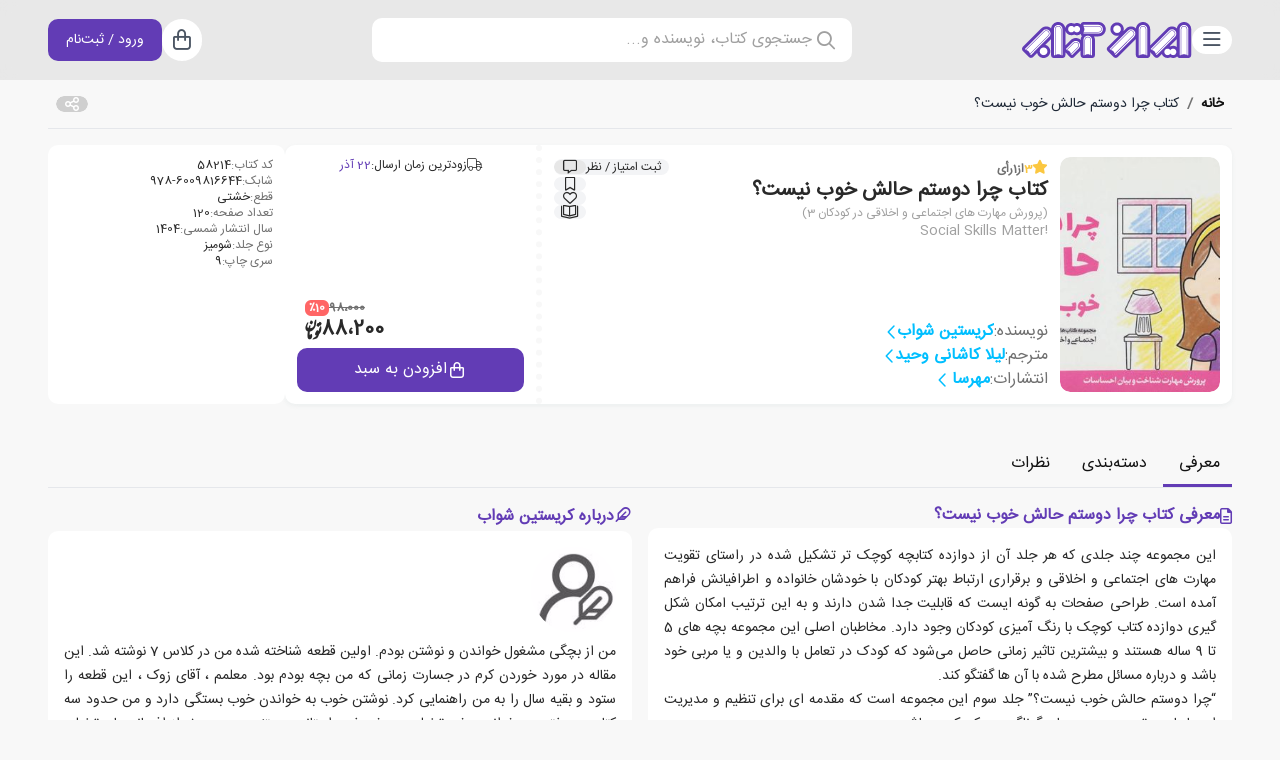

--- FILE ---
content_type: text/html; charset=utf-8
request_url: https://www.iranketab.ir/book/58214-social-skills-matter
body_size: 31286
content:

<!DOCTYPE html>
<html lang="fa-IR" dir="rtl" xmlns="http://www.w3.org/1999/xhtml" xmlns:og="https://ogp.me/ns#">
<head>
    
    

<meta charset="utf-8">
<meta http-equiv="Content-type" content="text/html;charset=UTF-8" />
<meta name="viewport" content="width=device-width, initial-scale=1.0, maximum-scale=1.0, user-scalable=no, viewport-fit=cover" />

<meta name="HandheldFriendly" content="True" />
<meta name="MobileOptimized" content="320" />
<meta http-equiv="cleartype" content="on" />

<link rel="preconnect" href="https://img.iranketab.ir">

<title>کتاب چرا دوستم حالش خوب نیست؟ اثر کریستین شواب | ایران کتاب</title>

<meta name="description" content="خرید کتاب چرا دوستم حالش خوب نیست؟ چرا دوستم حالش خوب نیست؟ (پرورش مهارت های اجتماعی و اخلاقی در کودکان 3)&#xD;&#xA; مترجم لیلا کاشانی وحید نویسنده کریستین شواب  انتشارات مهرسا" />
    <meta name="keywords" content="خرید کتاب، خرید اینترنتی کتاب، سایت خرید کتاب، کتاب آنلاین، کتاب چرا دوستم حالش خوب نیست؟,Social Skills Matter!" />
    <link rel="canonical" href="https://www.iranketab.ir/book/58214-social-skills-matter" />



<meta property="og:title" content="کتاب چرا دوستم حالش خوب نیست؟ اثر کریستین شواب | ایران کتاب" />
    <meta property="og:type" content="website" />
<meta property="og:site_name" content="فروشگاه اینترنتی ایران کتاب" />
<meta property="og:url" content="https://www.iranketab.ir/book/58214-social-skills-matter" />
    <meta property="og:image" content="https://img.iranketab.ir/img/225x330?pic=www.iranketab.ir/Images/ProductImages/00c2ddd7f55e4b5c9c1c4bd93e1baf8f.jpg" />
    <meta property="og:image:type" content="image/jpeg" />
<meta property="og:description" content="خرید کتاب چرا دوستم حالش خوب نیست؟ چرا دوستم حالش خوب نیست؟ (پرورش مهارت های اجتماعی و اخلاقی در کودکان 3)&#xD;&#xA; مترجم لیلا کاشانی وحید نویسنده کریستین شواب  انتشارات مهرسا" />

<meta name="robots" content="index, follow, max-image-preview:large, max-snippet:-1, max-video-preview:-1" />

<meta name="msvalidate.01" content="B2616ADD44D6CE9BD176FF796E3D0261" />
<meta name="google-site-verification" content="1sKsQZabEsvdtrsmAP8-AgAGoZTkHtHvoMnx8O-8K3M" />
<meta name="google" content="notranslate" />
    <link rel="icon" type="image/x-icon" sizes="16x16" href="/favicons/favicon.ico?v=1.2">
<link rel="icon" type="image/png" sizes="16x16" href="/favicons/favicon-16x16.ico?v=1.2">
<link rel="icon" type="image/png" sizes="32x32" href="/favicons/favicon-32x32.png?v=1.2">
<link rel="icon" type="image/png" sizes="32x32" href="/favicons/favicon-96x96.png?v=1.2">
<link rel="icon" type="image/png" sizes="32x32" href="/favicons/favicon-96x96.png?v=1.2">
<link rel="apple-touch-icon" href="/favicons/apple-icon-180x180.png?v=1.2">
<link rel="apple-touch-icon-precomposed" href="/favicons/apple-touch-icon-precomposed.png?v=1.2">
<meta name="theme-color" content="#623CB5">
<link rel="mask-icon" href="/safari-pinned-tab.svg" color="#623CB5">
<meta name="msapplication-TileColor" content="#623CB5">
<meta name="mobile-web-app-capable" content="yes" />
<link rel="manifest" href="/site.webmanifest">
    

<link href="/fonts/ik-font/ik-font.woff2" rel="preload" type="font/woff2" as="font" crossorigin="anonymous" />
<link href="/fonts/iransans/fa-num/IRANSans-fanum.woff" rel="preload" type="font/woff" as="font" crossorigin="anonymous" />
<link href="/fonts/font-awesome.pro.6.0/webfonts/fa-regular-400.woff2" rel="preload" type="font/woff2" as="font" crossorigin="anonymous" />
<link href="/fonts/font-awesome.pro.6.0/webfonts/fa-solid-900.woff2" rel="preload" type="font/woff2" as="font" crossorigin="anonymous" />
<link href="/fonts/font-awesome.pro.6.0/webfonts/fa-v4compatibility.woff2" rel="preload" type="font/woff2" as="font" crossorigin="anonymous" />
<link href="/fonts/font-awesome.pro.6.0/webfonts/fa-brands-400.woff2" rel="preload" type="font/woff2" as="font" crossorigin="anonymous" />


<link href="/fonts/font-awesome.pro.6.0/css/all.min.css" rel="stylesheet preload prefetch" crossorigin="anonymous" as="style" />
<link href="/fonts/IRAN-YEKAN/font-face.css" rel="stylesheet preload prefetch" crossorigin="anonymous" as="style" />
<link href="/fonts/iransans/fa-num/font-face.css" rel="stylesheet preload prefetch" crossorigin="anonymous" as="style" />
<link href="/fonts/ik-font/font-face.css" rel="stylesheet preload prefetch" crossorigin="anonymous" as="style" />

<link rel="stylesheet" href="/styles/root.css?v=YqPflLzYulWFkKA_Lc5wz5vX-LdWPJJRAx-G4MizMwI" />
<link rel="stylesheet" href="/css/app.min.css?v=3v6HxY5pf6dParBR7s67KfH8MsZNvK3a6bdfVhcjAXQ" />
<link rel="stylesheet" href="/css/simple-notify.min.css?v=yi9FQUfPngj5b1wy5op34ZO5FxKB90U-Xq4l8dQk2io" />
<link rel="stylesheet" href="/css/swiper-bundle.min.css?v=yUoNxsvX-Vo8Trj3lZ_Y5ZBf8HlBFsB6Xwm7rH75_9E" />
<link rel="stylesheet" href="/css/select2.min.css?v=zaSoHBhwFdle0scfGEFUCwggPN7F-ip9XRglo8IWb4w" />
<link rel="stylesheet" href="/css/data-tables.min.css?v=EFh8XqzXWSa67JKZCECYfaSo-2a5HIxDrJVeexdPIbA" />
<link rel="stylesheet" href="/css/plyr.min.css?v=LucggBdGqZAVx0FEcHY4BId4IjslIMgii2J_cmL7Eis" />
<link rel="stylesheet" href="/css/simple-lightbox.min.css?v=ng8HIWt-GfNEXZQG0L7QBCsNfLq8VTGFTGvlMlT0CsA" />

<link rel="stylesheet" href="/styles/site.css?v=LkeU2f9fFUICHNTSSDOOg0yOwkrgNX1Ms_EY0z5K-UU" />
<link rel="stylesheet" href="/styles/overrides/override-tw.css?v=6p2qzU-MK0WaSUsS-y1JiBQcD2_O1ZioEnZZB27P_UQ" />
<link rel="stylesheet" href="/styles/overrides/override-simple-notify.css?v=oKXgk8VJyUr7Tc1_v9-gEgpIYP1nnM6GOCE8pZ3f5-o" />
<link rel="stylesheet" href="/styles/overrides/override-select2.css?v=BVgwAWUL9en6Y08iTCDGKNap4OgY0PxuvOYpTd5d5r0" />
<link rel="stylesheet" href="/styles/overrides/override-data-tables.css?v=nvlb_11xk6Swy1_vYuW8eIP0Iz5D16QkS8QmScG4QGk" />
<link rel="stylesheet" href="/styles/overrides/override-plyr.css?v=PuMyZxksXNBFf-3uMh6bUrUoTOtI_iiu6kOTD0b30Ms" />
<link rel="stylesheet" href="/styles/overrides/override-lightbox.css?v=Iq-RxAPCUP0w1amFanRz00qSOCdfpms_hN2lrR3m8RI" />

<link rel="stylesheet" href="/styles/progress.css?v=6aY4d79Ps9WUrN-J27wqKwLu9-GSEIlSu2o-V7TmyJM" />
<link rel="stylesheet" href="/styles/typography.css?v=gBA5hLpoSvX1oWvL9Pr3dS8wDzbxjpMLsM1Mp26MpOI" />




    

        <script>
            (function (w, d, s, l, i) {
                w[l] = w[l] || [];
                w[l].push({
                    'gtm.start': new Date().getTime(), event: 'gtm.js'
                });
                var f = d.getElementsByTagName(s)[0],
                    j = d.createElement(s),
                    dl = l != 'dataLayer' ? '&l=' + l : '';
                j.async = true;
                j.src = 'https://www.googletagmanager.com/gtm.js?id=' + i + dl;
                f.parentNode.insertBefore(j, f);
            })(window, document, 'script', 'dataLayer', 'GTM-KGJ4B5V');
        </script>
</head>
<body>
    <noscript b-2vzqiq34ch>
        <iframe b-2vzqiq34ch src="https://www.googletagmanager.com/ns.html?id=GTM-KGJ4B5V"
                height="0" width="0" style="display:none;visibility:hidden"></iframe>
    </noscript>
    <div class="hidden">
    <svg>
        <symbol id="rate_star" xmlns="http://www.w3.org/2000/svg"
                fill="none"
                viewBox="0 0 24 24"
                stroke-width="1.5"
                stroke="currentColor">
            <path stroke-linecap="round"
                  stroke-linejoin="round"
                  d="M11.48 3.499a.562.562 0 011.04 0l2.125 5.111a.563.563 0 00.475.345l5.518.442c.499.04.701.663.321.988l-4.204 3.602a.563.563 0 00-.182.557l1.285 5.385a.562.562 0 01-.84.61l-4.725-2.885a.563.563 0 00-.586 0L6.982 20.54a.562.562 0 01-.84-.61l1.285-5.386a.562.562 0 00-.182-.557l-4.204-3.602a.563.563 0 01.321-.988l5.518-.442a.563.563 0 00.475-.345L11.48 3.5z" />
        </symbol>
        <symbol id="aparat" xmlns="http://www.w3.org/2000/svg" viewBox="0 0 33 32">
            <path fill-rule="evenodd" d="M10.58 4.07a5.768 5.768 0 00-.804.33c-.66.324-1.321.978-1.626 1.609-.172.347-.546 1.597-.804 2.667-.029.11.184-.075.781-.671 1.184-1.192 2.31-1.95 3.763-2.546.65-.266 1.92-.625 2.47-.7.168-.024.294-.052.277-.064a28.734 28.734 0 00-1.195-.347c-1.046-.284-1.241-.319-1.856-.342-.494-.017-.781 0-1.005.064zm1.207 2.523a10.498 10.498 0 013.493-.984 10.5 10.5 0 016.877 1.76c2.333 1.573 3.861 3.911 4.436 6.77.149.746.149 2.957 0 3.703-.575 2.859-2.103 5.197-4.436 6.77a10.405 10.405 0 01-10.37.776 10.4 10.4 0 01-5.831-7.899c-.11-.74-.11-2.257 0-2.997a10.399 10.399 0 015.831-7.9zm4.395 5.463c.408-1.592-.643-3.276-2.258-3.611-.994-.209-1.947.086-2.688.827-1.173 1.18-1.178 2.969-.018 4.138 1.615 1.626 4.39.868 4.964-1.354zm5.332-2.142c1.333.348 2.223 1.482 2.223 2.83 0 .874-.247 1.499-.833 2.09-.402.404-.89.682-1.413.81-.724.167-1.333.092-2.04-.261-1.149-.567-1.81-1.898-1.557-3.13.132-.649.35-1.06.816-1.534.603-.608 1.224-.874 2.068-.886.224-.005.558.035.736.081zm-3.982 6.111c0-.463-.27-.885-.706-1.11-1.08-.562-2.264.566-1.758 1.683.155.347.258.457.597.614.902.428 1.867-.186 1.867-1.187zm-5.165.284c.173.029.523.162.776.289 1.149.567 1.81 1.898 1.557 3.13-.132.649-.35 1.06-.816 1.534-.942.955-2.258 1.163-3.464.55-1.546-.787-2.057-2.83-1.069-4.277.66-.954 1.85-1.44 3.016-1.226zm9.813 4.93c.316-1.522-.643-3.055-2.154-3.449a2.991 2.991 0 00-2.838.776 2.935 2.935 0 00.017 4.172c.89.897 2.24 1.11 3.43.532.695-.335 1.379-1.238 1.545-2.031zM23.48 7.212c-.144-.104-.259-.208-.259-.231 0-.024.172.011.39.069.213.058.8.214 1.305.347 1.23.319 1.746.579 2.327 1.152a3.627 3.627 0 011.091 2.639c0 .457-.046.694-.367 1.932a46.007 46.007 0 01-.397 1.435c-.017.012-.057-.167-.098-.399-.235-1.504-.89-3.165-1.723-4.41-.609-.92-1.614-2.036-2.27-2.534zM4.893 17.831c0 .023-.144.578-.316 1.238-.27 1.036-.316 1.273-.316 1.725 0 1.024.373 1.92 1.086 2.632.614.608 1.028.81 2.545 1.216.672.179 1.235.318 1.246.312.012-.011-.051-.08-.143-.15-.322-.25-1.362-1.296-1.707-1.725-1.05-1.302-1.867-3.026-2.223-4.664-.103-.492-.172-.717-.172-.584zm19.442 6.151c.287-.295.626-.671.752-.84.127-.161.236-.277.247-.248.023.07-.591 2.367-.74 2.755-.288.787-.995 1.545-1.788 1.938-1.074.532-1.786.544-3.55.07-1.334-.358-1.333-.36-1.31-.382a5.53 5.53 0 01.62-.145 11.493 11.493 0 005.769-3.148z" clip-rule="evenodd"></path>
        </symbol>
    </svg>
</div>
    
    <input name="__RequestVerificationToken" type="hidden" value="CfDJ8PnY8tHLij1GlCS_nbECMrQRw5XO0rb5rQWmIR9oeotCUNj0ZCvoN1Cb49cD1Hz8OdboU6je8mzSYhxHrcl99E0_Ai8c9TO9TuWYSDYhBIlTywwSZEUBTZ26Y_ctA02-ewDkvY8Kx9OAlEXvhUq3hTM" />

    




<div class="page pb-[80px] lg:pb-0">
    <div class="page-wrapper">
        



<nav b-gwcxqi9zdj class="top top-0 lg:translate-y-0">
    <div b-gwcxqi9zdj class="container mx-auto flex flex-col gap-3 h-full justify-center">
        <div b-gwcxqi9zdj class="flex items-center">
            <div b-gwcxqi9zdj class="flex items-center gap-4 lg:gap-6">
                <button b-gwcxqi9zdj type="button" id="menu_toggler" effect-off
                        class="btn-circle bg-white text-gray-600 hover:text-gray-600 hover:bg-primary-100">
                    <i b-gwcxqi9zdj class="fa-regular fa-bars fa-fw text-xl"></i>
                    <span b-gwcxqi9zdj class="sr-only">دسته‌بندی</span>
                </button>
                <div b-gwcxqi9zdj class="w-8 lg:w-10 lg:hidden"></div>
                    <a b-gwcxqi9zdj href="/" class="hidden lg:inline-block">
                        <img src="/images/iranketab.svg" class="main-logo" alt="ایران کتاب" loading="lazy"></img>
                    </a>
            </div>
            <div b-gwcxqi9zdj class="flex grow items-center justify-center">
                    <a b-gwcxqi9zdj href="/" class="inline-block lg:hidden">
                        <img src="/images/iranketab.svg" class="main-logo" alt="ایران کتاب" loading="lazy"></img>
                    </a>
                    <div b-gwcxqi9zdj class="hidden lg:flex lg:flex-col lg:relative">
                        <div b-wmhk4z8iib class="main-search">
    <button b-wmhk4z8iib class="main-search-toggler" effect-off>
        <span b-wmhk4z8iib class="w-7 h-7"><i b-wmhk4z8iib class="fa-regular fa-search text-lg"></i></span>
        <div b-wmhk4z8iib class="grow text-start -mt-[1px]">جستجوی کتاب، نویسنده و...</div>
    </button>
    <div b-wmhk4z8iib class="main-search-wrapper lg:hidden">
        <div b-wmhk4z8iib class="main-search-control">
            <button b-wmhk4z8iib class="w-7 h-7" main-search-full>
                <div b-wmhk4z8iib class="loading">
                    <i b-wmhk4z8iib class="fa-regular fa-search text-lg"></i>
                </div>
            </button>
            <input b-wmhk4z8iib type="text" class="border-0 grow text-lg h-12 lg:text-base lg:h-7" autocomplete="off"
                   placeholder="جستجوی کتاب، نویسنده و..." tabindex="0" />
            <button b-wmhk4z8iib class="popup-close btn-circle btn-xs" main-search-close>
                <i b-wmhk4z8iib class="fa-regular fa-xmark"></i>
            </button>
        </div>
        <div b-wmhk4z8iib class="main-search-result scroll scroll-1">
            <div b-wmhk4z8iib class="hidden pb-12 lg:pb-4" search-result>
				<div b-wmhk4z8iib class="loading">
					<span b-wmhk4z8iib class="play !w-8 !h-8 text-default"></span>
				</div>
			</div>
            <div b-wmhk4z8iib class="flex flex-col gap-6" search-default>
                <div b-jfglsr2c2w class="search-recents hidden">
    <div b-jfglsr2c2w class="flex items-center w-full mb-2">
        <i b-jfglsr2c2w class="fa-regular fa-timer text-secondary me-2"></i>
        <span b-jfglsr2c2w class="grow me-2">آخرین جستجوهای شما</span>
        <a b-jfglsr2c2w href="#" class="search-recents-remove text-danger-100 hover:text-danger"><i b-jfglsr2c2w class="fa-regular fa-trash"></i></a>
    </div>
    <div b-jfglsr2c2w class="search-recents-items">
        <div b-jfglsr2c2w class="hidden lg:block swiper swiper-scroll-h">
            <div b-jfglsr2c2w class="swiper-wrapper cursor-grab">
                <div b-jfglsr2c2w class="swiper-slide cursor-grab" style="width: auto;">
                </div>
            </div>
        </div>
        <div b-jfglsr2c2w class="flex lg:hidden flex-wrap gap-2" s-r-i-m></div>
    </div>
</div>
            </div>
        </div>
    </div>
</div>
                    </div>
            </div>
            <div b-gwcxqi9zdj class="flex gap-4 lg:gap-6">
                <a b-gwcxqi9zdj href="/cart" effect-off
                   class="btn-circle bg-white text-gray-600 hover:text-gray-600 hover:bg-primary-100">
                    <i b-gwcxqi9zdj class="fa-regular fa-bag-shopping fa-fw text-xl"></i>
                    <div b-gwcxqi9zdj cart-quantity>
                        <span b-gwcxqi9zdj cart-quantity-value></span>
                        <span b-gwcxqi9zdj class="sr-only">سبد خرید</span>
                    </div>
                </a>
                    <a b-gwcxqi9zdj href="/auth" effect-off
                       class="btn-circle bg-white text-gray-600 lg:hidden hover:text-gray-600 hover:bg-primary-100">
                        <i b-gwcxqi9zdj class="fa-regular fa-user fa-fw text-xl"></i>
                        <span b-gwcxqi9zdj class="sr-only">ورود / ثبت‌نام</span>
                    </a>
                    <a b-gwcxqi9zdj href="/auth" class="btn btn-primary btn-sm hidden lg:flex">
                        <div b-gwcxqi9zdj>ورود / ثبت‌نام</div>
                    </a>
            </div>
        </div>
        <button b-gwcxqi9zdj type="button" data-target="#main_search_popup" effect-off
                class="amaze-popup-toggler lg:hidden flex gap-2 bg-white rounded w-full h-[40px] items-center px-4">
            <i b-gwcxqi9zdj class="fa-light fa-search fa-fw text-xl"></i>
            <span b-gwcxqi9zdj class="text-default-400 text-xl">جستجوی کتاب، نویسنده و...</span>
        </button>
    </div>
</nav>

<div class="amaze-popup backdrop" id="main_search_popup" style="display: none;">
    <div class="popup-wrapper full">
        <div class="popup-content">
            <div class="popup-body h-full !p-0 !overflow-hidden">
                <div b-wmhk4z8iib class="main-search">
    <button b-wmhk4z8iib class="main-search-toggler" effect-off>
        <span b-wmhk4z8iib class="w-7 h-7"><i b-wmhk4z8iib class="fa-regular fa-search text-lg"></i></span>
        <div b-wmhk4z8iib class="grow text-start -mt-[1px]">جستجوی کتاب، نویسنده و...</div>
    </button>
    <div b-wmhk4z8iib class="main-search-wrapper lg:hidden">
        <div b-wmhk4z8iib class="main-search-control">
            <button b-wmhk4z8iib class="w-7 h-7" main-search-full>
                <div b-wmhk4z8iib class="loading">
                    <i b-wmhk4z8iib class="fa-regular fa-search text-lg"></i>
                </div>
            </button>
            <input b-wmhk4z8iib type="text" class="border-0 grow text-lg h-12 lg:text-base lg:h-7" autocomplete="off"
                   placeholder="جستجوی کتاب، نویسنده و..." tabindex="0" />
            <button b-wmhk4z8iib class="popup-close btn-circle btn-xs" main-search-close>
                <i b-wmhk4z8iib class="fa-regular fa-xmark"></i>
            </button>
        </div>
        <div b-wmhk4z8iib class="main-search-result scroll scroll-1">
            <div b-wmhk4z8iib class="hidden pb-12 lg:pb-4" search-result>
				<div b-wmhk4z8iib class="loading">
					<span b-wmhk4z8iib class="play !w-8 !h-8 text-default"></span>
				</div>
			</div>
            <div b-wmhk4z8iib class="flex flex-col gap-6" search-default>
                <div b-jfglsr2c2w class="search-recents hidden">
    <div b-jfglsr2c2w class="flex items-center w-full mb-2">
        <i b-jfglsr2c2w class="fa-regular fa-timer text-secondary me-2"></i>
        <span b-jfglsr2c2w class="grow me-2">آخرین جستجوهای شما</span>
        <a b-jfglsr2c2w href="#" class="search-recents-remove text-danger-100 hover:text-danger"><i b-jfglsr2c2w class="fa-regular fa-trash"></i></a>
    </div>
    <div b-jfglsr2c2w class="search-recents-items">
        <div b-jfglsr2c2w class="hidden lg:block swiper swiper-scroll-h">
            <div b-jfglsr2c2w class="swiper-wrapper cursor-grab">
                <div b-jfglsr2c2w class="swiper-slide cursor-grab" style="width: auto;">
                </div>
            </div>
        </div>
        <div b-jfglsr2c2w class="flex lg:hidden flex-wrap gap-2" s-r-i-m></div>
    </div>
</div>
            </div>
        </div>
    </div>
</div>
            </div>
        </div>
    </div>
</div>

<div class="amaze-popup backdrop" id="popup_menu_user" style="display: none;">
    <div class="popup-wrapper full">
        <div class="popup-content">
            <div class="popup-header">
                <div class="flex items-center gap-2 w-full">
                    <div class="grow">پروفایل</div>
                    <button type="button" class="popup-close btn-circle btn-sm">
                        <i class="fa-regular fa-xmark fa-fw text-xl"></i>
                    </button>
                </div>
            </div>
            <div class="popup-body">
                
<div b-trxaha49zo class="menu-user">
    <div b-trxaha49zo class="card bg-default-050 lg:bg-white">
        <div b-trxaha49zo class="flex gap-2 items-center px-2 py-3 text-default-700 font-bold">
            ---
        </div>
    </div>
    <div b-trxaha49zo class="card bg-default-050 lg:bg-white">
        <a b-trxaha49zo href="/user/orders" class="">
            <i b-trxaha49zo class="fa-regular fa-bag-shopping fa-fw"></i>سفارش‌های من
        </a>
        <a b-trxaha49zo href="/user/library" class="">
            <i b-trxaha49zo class="fa-regular fa-books fa-fw"></i>کتابخانه من
        </a>
        <a b-trxaha49zo href="/user/wallet" class="">
            <i b-trxaha49zo class="fa-regular fa-wallet fa-fw"></i>کیف پول
        </a>
    </div>
    <div b-trxaha49zo class="card bg-default-050 lg:bg-white">
        <a b-trxaha49zo href="/user" class="">
            <i b-trxaha49zo class="fa-regular fa-pen-to-square fa-fw"></i>اطلاعات کاربری
        </a>
        <a b-trxaha49zo href="/user/address" class="">
            <i b-trxaha49zo class="fa-regular fa-location-dot fa-fw"></i>آدرس‌های من
        </a>
        <a b-trxaha49zo href="/user/comments" class="">
            <i b-trxaha49zo class="fa-regular fa-messages fa-fw"></i>نظرات و امتیازها
        </a>
    </div>
    <div b-trxaha49zo class="card bg-default-050 lg:bg-white">
        <a b-trxaha49zo href="/user/request-product" class="">
            <i b-trxaha49zo class="fa-regular fa-book fa-fw"></i>درخواست کتاب
        </a>

        <a b-trxaha49zo href="#" class="sub-menu-link ">
            <i b-trxaha49zo class="fa-regular fa-chart-network fa-fw"></i>
            همکاری در فروش
            <i b-trxaha49zo class="fa-regular fa-chevron-left fa-fw ms-auto"></i>
        </a>
        <div b-trxaha49zo class="sub-menu-user ">
            <a b-trxaha49zo href="/user/affiliate/data" class="">
                <i b-trxaha49zo class="fa-regular fa-circle fa-fw text-sm"></i>اطلاعات
            </a>
            <a b-trxaha49zo href="/user/affiliate/links" class="">
                <i b-trxaha49zo class="fa-regular fa-circle fa-fw text-sm"></i>لینک ها
            </a>
            <a b-trxaha49zo href="/user/affiliate/financial" class="">
                <i b-trxaha49zo class="fa-regular fa-circle fa-fw text-sm"></i>درآمدها
            </a>
            <a b-trxaha49zo href="/user/affiliate/financial/outcome" class="">
                <i b-trxaha49zo class="fa-regular fa-circle fa-fw text-sm"></i>تسویه ها
            </a>
            <a b-trxaha49zo href="/user/affiliate/help" class="">
                <i b-trxaha49zo class="fa-regular fa-circle fa-fw text-sm"></i>راهنما
            </a>
        </div>

        <a b-trxaha49zo href="/user/notify" class="">
            <i b-trxaha49zo class="fa-regular fa-bell-exclamation fa-fw"></i>تنظیمات اطلاع‌رسانی
        </a>

        <a b-trxaha49zo href="/user/support" class="">
            <i b-trxaha49zo class="fa-regular fa-headset fa-fw"></i>پشتیبانی
        </a>
    </div>
    <div b-trxaha49zo class="card bg-default-050 lg:bg-white">
        <a b-trxaha49zo href="/auth/signout" class="!text-danger">
            <i b-trxaha49zo class="fa-regular fa-right-from-bracket fa-fw !text-danger"></i>
            <span b-trxaha49zo>خروج</span>
        </a>
    </div>
</div>

            </div>
        </div>
    </div>
</div>
        

<div b-39pbqdwird class="main-menu lg:top-[80px]">
    <div b-39pbqdwird class="flex flex-col lg:flex-row h-full w-full">
        <div b-39pbqdwird class="items" dir="ltr">
            <div b-39pbqdwird class="flex flex-col justify-start pt-[50px] lg:pt-0">
                <div b-39pbqdwird class="fixed top-0 left-0 right-0 bg-white h-[49px] lg:hidden">
                    <div b-39pbqdwird class="flex items-center py-3 px-4">
                        <button b-39pbqdwird type="button" class="menu-toggler btn-circle btn-sm">
                            <i b-39pbqdwird class="fa-regular fa-xmark fa-fw text-lg"></i>
                        </button>
                        <div b-39pbqdwird class="grow flex justify-end">
                            <img src="/images/iranketab.svg" class="h-[26px]" alt="ایران کتاب" loading="lazy"></img>
                        </div>
                    </div>
                    <hr b-39pbqdwird />
                </div>
                    

    <div class="menu-item">
        <a href="/tag/284-browse-books-by-subject" data-target="#sub_menu_1" class="lg:active">
                <i class="fa-light fa-chevron-left"></i>
            <span>دسته بندی موضوعی</span>
        </a>
    </div>
    <div class="menu-item">
        <a href="/tag/711-accessories" data-target="#sub_menu_94" class="">
                <i class="fa-light fa-chevron-left"></i>
            <span>لوازم تحریر</span>
        </a>
    </div>
    <div class="menu-item">
        <a href="/tag/183-types-of-stories" data-target="#sub_menu_2" class="">
                <i class="fa-light fa-chevron-left"></i>
            <span>انواع داستان</span>
        </a>
    </div>
    <div class="menu-item">
        <a href="/tag/282-best-book-lists" data-target="#sub_menu_3" class="">
                <i class="fa-light fa-chevron-left"></i>
            <span>کتاب های برگزیده</span>
        </a>
    </div>
    <div class="menu-item">
        <a href="/tag/15-literary-award" data-target="#sub_menu_4" class="">
                <i class="fa-light fa-chevron-left"></i>
            <span>جوایز ادبی</span>
        </a>
    </div>
    <div class="menu-item">
        <a href="/tag/17-literature-by-country" data-target="#sub_menu_5" class="">
                <i class="fa-light fa-chevron-left"></i>
            <span>ادبیات ملل</span>
        </a>
    </div>
    <div class="menu-item">
        <a href="/tag/205-Auto-tags" data-target="#sub_menu_6" class="">
                <i class="fa-light fa-chevron-left"></i>
            <span>بسته های پیشنهادی</span>
        </a>
    </div>
    <div class="menu-item">
        <a href="/blog" data-target="#sub_menu_8" class="">
            <span>مجله‌ی ایران‌کتاب</span>
        </a>
    </div>

            </div>
        </div>

        
<div id="sub_menu_wrapper" class="lg:show">
                <div id="sub_menu_1" class="main-sub-menu lg:show" dir="ltr">
                    <div class="flex flex-col w-full h-full" dir="rtl">
                        <button type="button" class="sub-menu-back-mob flex lg:hidden">
                            <i class="fa-light fa-chevron-right"></i>
                            <span>دسته بندی موضوعی</span>
                        </button>
                        <button type="button" class="sub-menu-back cursor-default hidden lg:flex">
                            <span>دسته بندی موضوعی</span>
                        </button>
                        
                        <div class="sub-menu-items">
                            <div class="flex flex-col w-full lg:w-1/2 gap-2">
                                    <a href="/tag/103-fiction" class="py-1">
                                        ادبیات داستانی
                                    </a>
                                    <a href="/tag/377-self-help" class="py-1">
                                        خودپروری
                                    </a>
                                    <a href="/tag/327-psychology" class="py-1">
                                        روانشناسی
                                    </a>
                                    <a href="/tag/291-philosophy" class="py-1">
                                        فلسفی
                                    </a>
                                    <a href="/tag/356-short-story" class="py-1">
                                        داستان کوتاه
                                    </a>
                                    <a href="/tag/285-dramatic-literature" class="py-1">
                                        ادبیات نمایشی
                                    </a>
                                    <a href="/tag/300-historical" class="py-1">
                                        تاریخی
                                    </a>
                                    <a href="/tag/292-politics" class="py-1">
                                        سیاسی
                                    </a>
                            </div>
                            <div class="flex flex-col w-full lg:w-1/2 gap-2">
                                <div></div>
                                        <a href="/tag/504-children’s-book" class="py-1">
                                            کتاب کودک
                                        </a>
                                        <a href="/tag/1280-original-language" class="py-1">
                                            زبان اصلی
                                        </a>
                                        <a href="/tag/1636-educational-help-book" class="py-1">
                                            کمک آموزشی
                                        </a>
                                <a href="/tag/284-browse-books-by-subject" class="flex items-center gap-2 mt-3 !text-primary">
                                    <span>مشاهده همه‌ی دسته بندی موضوعی</span>
                                    <i class="fa-regular fa-chevron-left !text-primary"></i>
                                </a>
                            </div>
                        </div>
                    </div>
                </div>
                <div id="sub_menu_94" class="main-sub-menu " dir="ltr">
                    <div class="flex flex-col w-full h-full" dir="rtl">
                        <button type="button" class="sub-menu-back-mob flex lg:hidden">
                            <i class="fa-light fa-chevron-right"></i>
                            <span>لوازم تحریر</span>
                        </button>
                        <button type="button" class="sub-menu-back cursor-default hidden lg:flex">
                            <span>لوازم تحریر</span>
                        </button>
                        
                        <div class="sub-menu-items">
                            <div class="flex flex-col w-full lg:w-1/2 gap-2">
                                    <a href="/tag/1213-notebook" class="py-1">
                                        دفتر یادداشت
                                    </a>
                                    <a href="/tag/1845-writing-tools" class="py-1">
                                        نوشت افزار
                                    </a>
                                    <a href="/tag/1843-office-supplies" class="py-1">
                                        لوازم اداری
                                    </a>
                                    <a href="/tag/1844-painting-coloring-tools" class="py-1">
                                        ابزار نقاشی و رنگ آمیزی
                                    </a>
                                    <a href="/tag/1846-school-supplies" class="py-1">
                                        لوازم دانش آموزی
                                    </a>
                                    <a href="/tag/1838-bags-backpacks" class="py-1">
                                        کیف، کوله و جامدادی
                                    </a>
                                    <a href="/tag/1839-paper-card-envelopes" class="py-1">
                                        کاغذ، مقوا و پاکت
                                    </a>
                                    <a href="/tag/1841-bottle-cup" class="py-1">
                                        قمقمه و لیوان
                                    </a>
                            </div>
                            <div class="flex flex-col w-full lg:w-1/2 gap-2">
                                <div></div>
                                        <a href="/tag/1842-accessories" class="py-1">
                                            لوازم جانبی
                                        </a>
                                        <a href="/tag/1847-fantasy-stationery" class="py-1">
                                            ابزار فانتزی
                                        </a>
                                        <a href="/tag/1848-design-engineering-tools" class="py-1">
                                            ابزار طراحی و مهندسی
                                        </a>
                                        <a href="/tag/1850-reading-accessories" class="py-1">
                                            ابزار کتابخوانی
                                        </a>
                                <a href="/tag/711-accessories" class="flex items-center gap-2 mt-3 !text-primary">
                                    <span>مشاهده همه‌ی لوازم تحریر</span>
                                    <i class="fa-regular fa-chevron-left !text-primary"></i>
                                </a>
                            </div>
                        </div>
                    </div>
                </div>
                <div id="sub_menu_2" class="main-sub-menu " dir="ltr">
                    <div class="flex flex-col w-full h-full" dir="rtl">
                        <button type="button" class="sub-menu-back-mob flex lg:hidden">
                            <i class="fa-light fa-chevron-right"></i>
                            <span>انواع داستان</span>
                        </button>
                        <button type="button" class="sub-menu-back cursor-default hidden lg:flex">
                            <span>انواع داستان</span>
                        </button>
                        
                        <div class="sub-menu-items">
                            <div class="flex flex-col w-full lg:w-1/2 gap-2">
                                    <a href="/tag/102-romantic-stories" class="py-1">
                                        داستان عاشقانه
                                    </a>
                                    <a href="/tag/104-philosophical-stories" class="py-1">
                                        داستان فلسفی
                                    </a>
                                    <a href="/tag/101-historical-stories" class="py-1">
                                        داستان تاریخی
                                    </a>
                                    <a href="/tag/27-fantasy-stories" class="py-1">
                                        داستان فانتزی
                                    </a>
                                    <a href="/tag/24-mystery-stories" class="py-1">
                                        داستان معمایی
                                    </a>
                                    <a href="/tag/123-crime-stories" class="py-1">
                                        داستان جنایی
                                    </a>
                                    <a href="/tag/28-science-fiction-stories" class="py-1">
                                        داستان علمی تخیلی
                                    </a>
                                    <a href="/tag/108-psychological-stories" class="py-1">
                                        داستان روانشناسانه
                                    </a>
                            </div>
                            <div class="flex flex-col w-full lg:w-1/2 gap-2">
                                <div></div>
                                        <a href="/tag/140-horror-stories" class="py-1">
                                            داستان وحشت
                                        </a>
                                        <a href="/tag/127-drama-stories" class="py-1">
                                            داستان درام 
                                        </a>
                                <a href="/tag/183-types-of-stories" class="flex items-center gap-2 mt-3 !text-primary">
                                    <span>مشاهده همه‌ی انواع داستان</span>
                                    <i class="fa-regular fa-chevron-left !text-primary"></i>
                                </a>
                            </div>
                        </div>
                    </div>
                </div>
                <div id="sub_menu_3" class="main-sub-menu " dir="ltr">
                    <div class="flex flex-col w-full h-full" dir="rtl">
                        <button type="button" class="sub-menu-back-mob flex lg:hidden">
                            <i class="fa-light fa-chevron-right"></i>
                            <span>کتاب های برگزیده</span>
                        </button>
                        <button type="button" class="sub-menu-back cursor-default hidden lg:flex">
                            <span>کتاب های برگزیده</span>
                        </button>
                        
                        <div class="sub-menu-items">
                            <div class="flex flex-col w-full lg:w-1/2 gap-2">
                                    <a href="/tag/730-1001-books-you-must-read-before-you-die" class="py-1">
                                        1001 رمانی که قبل از مرگ بخوانید
                                    </a>
                                    <a href="/tag/329-new-york-times-best-seller" class="py-1">
                                        پرفروش های نیویورک تایمز
                                    </a>
                                    <a href="/tag/381-books-that-can-change-your-life-forever" class="py-1">
                                        برترین کتاب های خودپروری
                                    </a>
                                    <a href="/tag/283-le-mondes-100-books-of-the-century" class="py-1">
                                        صد کتاب قرن لوموند
                                    </a>
                                    <a href="/tag/320-the-finest-british-guardian-novels" class="py-1">
                                        برترین های گاردین
                                    </a>
                                    <a href="/tag/322-modern-library-100-best-novels" class="py-1">
                                        صد رمان مدرن لایبرری
                                    </a>
                                    <a href="/tag/368-bokklubben-world-library" class="py-1">
                                        برترین های انجمن کتاب نروژ
                                    </a>
                                    <a href="/tag/366-best-young-adult-books-of-all-time" class="py-1">
                                        برترین رمان های ادبیات نوجوان
                                    </a>
                            </div>
                            <div class="flex flex-col w-full lg:w-1/2 gap-2">
                                <div></div>
                                        <a href="/tag/340-list-of-literary-works-by-number-of-translations" class="py-1">
                                            بیشترین ترجمه شده ها
                                        </a>
                                <a href="/tag/282-best-book-lists" class="flex items-center gap-2 mt-3 !text-primary">
                                    <span>مشاهده همه‌ی کتاب های برگزیده</span>
                                    <i class="fa-regular fa-chevron-left !text-primary"></i>
                                </a>
                            </div>
                        </div>
                    </div>
                </div>
                <div id="sub_menu_4" class="main-sub-menu " dir="ltr">
                    <div class="flex flex-col w-full h-full" dir="rtl">
                        <button type="button" class="sub-menu-back-mob flex lg:hidden">
                            <i class="fa-light fa-chevron-right"></i>
                            <span>جوایز ادبی</span>
                        </button>
                        <button type="button" class="sub-menu-back cursor-default hidden lg:flex">
                            <span>جوایز ادبی</span>
                        </button>
                        
                        <div class="sub-menu-items">
                            <div class="flex flex-col w-full lg:w-1/2 gap-2">
                                    <a href="/tag/25-nobel-prize-in-literature" class="py-1">
                                        جایزه نوبل ادبیات
                                    </a>
                                    <a href="/tag/16-booker-prize" class="py-1">
                                        جایزه من بوکر
                                    </a>
                                    <a href="/tag/31-pulitzer-prize-for-fiction" class="py-1">
                                        جایزه پولیتزر داستان
                                    </a>
                                    <a href="/tag/23-prix-goncourt" class="py-1">
                                        جایزه گنکور
                                    </a>
                                    <a href="/tag/59-impac-dublin-literary-award" class="py-1">
                                        جایزه ایمپک دوبلین
                                    </a>
                                    <a href="/tag/44-american-book-critics-circle" class="py-1">
                                        حلقه منتقدین کتاب آمریکا
                                    </a>
                                    <a href="/tag/466-houshang-golshiri-award" class="py-1">
                                        جایزه هوشنگ گلشیری
                                    </a>
                            </div>
                            <div class="flex flex-col w-full lg:w-1/2 gap-2">
                                <div></div>
                                <a href="/tag/15-literary-award" class="flex items-center gap-2 mt-3 !text-primary">
                                    <span>مشاهده همه‌ی جوایز ادبی</span>
                                    <i class="fa-regular fa-chevron-left !text-primary"></i>
                                </a>
                            </div>
                        </div>
                    </div>
                </div>
                <div id="sub_menu_5" class="main-sub-menu " dir="ltr">
                    <div class="flex flex-col w-full h-full" dir="rtl">
                        <button type="button" class="sub-menu-back-mob flex lg:hidden">
                            <i class="fa-light fa-chevron-right"></i>
                            <span>ادبیات ملل</span>
                        </button>
                        <button type="button" class="sub-menu-back cursor-default hidden lg:flex">
                            <span>ادبیات ملل</span>
                        </button>
                        
                        <div class="sub-menu-items">
                            <div class="flex flex-col w-full lg:w-1/2 gap-2">
                                    <a href="/tag/437-iranian-literature" class="py-1">
                                        ادبیات ایران
                                    </a>
                                    <a href="/tag/97-american-literature" class="py-1">
                                        ادبیات آمریکا
                                    </a>
                                    <a href="/tag/22-french-literature" class="py-1">
                                        ادبیات فرانسه
                                    </a>
                                    <a href="/tag/26-japanese-literature" class="py-1">
                                        ادبیات ژاپن
                                    </a>
                                    <a href="/tag/152-russian-literature" class="py-1">
                                        ادبیات روسیه
                                    </a>
                                    <a href="/tag/147-german-literature" class="py-1">
                                        ادبیات آلمان
                                    </a>
                                    <a href="/tag/29-english-literature" class="py-1">
                                        ادبیات انگلیس
                                    </a>
                                    <a href="/tag/19-canadian-literature" class="py-1">
                                        ادبیات کانادا
                                    </a>
                            </div>
                            <div class="flex flex-col w-full lg:w-1/2 gap-2">
                                <div></div>
                                <a href="/tag/17-literature-by-country" class="flex items-center gap-2 mt-3 !text-primary">
                                    <span>مشاهده همه‌ی ادبیات ملل</span>
                                    <i class="fa-regular fa-chevron-left !text-primary"></i>
                                </a>
                            </div>
                        </div>
                    </div>
                </div>
                <div id="sub_menu_6" class="main-sub-menu " dir="ltr">
                    <div class="flex flex-col w-full h-full" dir="rtl">
                        <button type="button" class="sub-menu-back-mob flex lg:hidden">
                            <i class="fa-light fa-chevron-right"></i>
                            <span>بسته های پیشنهادی</span>
                        </button>
                        <button type="button" class="sub-menu-back cursor-default hidden lg:flex">
                            <span>بسته های پیشنهادی</span>
                        </button>
                        
                        <div class="sub-menu-items">
                            <div class="flex flex-col w-full lg:w-1/2 gap-2">
                                    <a href="/tag/325-weekly-shopping-festival" class="py-1">
                                        جشنواره فروش (30% تخفیف)
                                    </a>
                                    <a href="/tag/1-recommended-list" class="py-1">
                                        کتاب های پیشنهادی
                                    </a>
                                    <a href="/tag/209-bestsellers" class="py-1">
                                        پرفروش های ایران کتاب
                                    </a>
                                    <a href="/tag/206-website-latests" class="py-1">
                                        تازه های ایران کتاب
                                    </a>
                                    <a href="/tag/207-latests" class="py-1">
                                        جدید ترین کتاب ها
                                    </a>
                                    <a href="/tag/269-excellent-books" class="py-1">
                                        پرافتخارترین کتاب ها
                                    </a>
                                    <a href="/tag/1293-signed-books" class="py-1">
                                        نسخهٔ امضا شده
                                    </a>
                            </div>
                            <div class="flex flex-col w-full lg:w-1/2 gap-2">
                                <div></div>
                                <a href="/tag/205-Auto-tags" class="flex items-center gap-2 mt-3 !text-primary">
                                    <span>مشاهده همه‌ی بسته های پیشنهادی</span>
                                    <i class="fa-regular fa-chevron-left !text-primary"></i>
                                </a>
                            </div>
                        </div>
                    </div>
                </div>
</div>
    </div>
</div>

        <main role="main">
            

	<div b-flezyiicoz class="container mx-auto pb-4">
		<div b-flezyiicoz class="flex items-center gap-2 w-full px-2 py-2 min-h-[48px]">
			<div b-flezyiicoz class="relative grow text-sm font-bold overflow-hidden">
				<div b-flezyiicoz class="absolute inset-0 w-[50px] right-auto bg-gradient-to-r from-light z-10"></div>
				<div b-flezyiicoz class="swiper swiper-scroll-h">
					<div b-flezyiicoz class="swiper-wrapper">
						<div b-flezyiicoz class="swiper-slide cursor-grab" style="width: auto;">
							<ol b-flezyiicoz class="flex w-full">
										<li b-flezyiicoz>
											<a b-flezyiicoz href="/" class="text-dark hover:text-default-600 focus:text-default-600 active:text-default-700">
												خانه
											</a>
										</li>
									<li b-flezyiicoz>
										<span b-flezyiicoz class="flex-none px-2 text-sm text-neutral-500 dark:text-neutral-400">/</span>
									</li>
								<li b-flezyiicoz class="font-normal text-gray-800 dark:text-gray-200 text-nowrap pe-10" aria-current="page">
									کتاب چرا دوستم حالش خوب نیست؟
								</li>
							</ol>
						</div>
					</div>
				</div>
			</div>
				<div b-flezyiicoz>
					<button b-flezyiicoz class="btn-affiliate" data-address="/book/58214-social-skills-matter" data-title="کتاب چرا دوستم حالش خوب نیست؟ اثر کریستین شواب">
						<span b-flezyiicoz class="btn-affiliate-icon loading">
							<i b-flezyiicoz class="fa-regular fa-share-nodes fa-fw"></i>
						</span>
					</button>
				</div>
		</div>
		<hr b-flezyiicoz />
	</div>

            


<div b-pp36uporof class="container mx-auto">

    

<div class="lg:hidden card flex-col gap-2 items-center justify-center p-4 mb-3">
    <h1 class="font-bold text-xl text-center">کتاب چرا دوستم حالش خوب نیست؟</h1>
    <div class="flex gap-2 items-center">
        <span class="text-default">نویسنده:</span>
            <a href="/profile/32196-christine-schwab" class="flex items-center gap-2 font-bold link">
                <span>کریستین شواب</span>
                <i class="fa-regular fa-chevron-left"></i>
            </a>

    </div>
</div>


    <div b-pp36uporof class="section" itemid="58214" itemscope itemtype="http://schema.org/Book">
                <meta itemprop="isbn" content="978-6009816644">
                <meta itemprop="numberOfPages" content="120">
                <meta itemprop="bookEdition" content="9">
                <meta itemprop="bookFormat" content="Paperback" />
                

<div class="flex gap-2 mb-3" id="p-58214">
    <div class="w-full lg:w-4/5">
        <div class="card shadow">
            <div class="flex flex-col w-full">
                <div class="flex w-full">
                    <div class="relative">
                        <div class="relative overflow-hidden p-0 m-0">
                            <div class="p-3">
                                <div class="relative rounded overflow-hidden z-[1]" lightbox>
                                    <a href="https://www.iranketab.ir/Images/ProductImages/00c2ddd7f55e4b5c9c1c4bd93e1baf8f.jpg" rel="product_pics_lg_58214">
                                        <img src="https://img.iranketab.ir/img/225x330?pic=www.iranketab.ir/Images/ProductImages/00c2ddd7f55e4b5c9c1c4bd93e1baf8f.jpg" class="rounded w-[126px] lg:w-[160px]" alt="کتاب چرا دوستم حالش خوب نیست؟" loading="lazy" itemprop="image"></img>
                                        <span class="absolute flex items-center rounded-full bottom-2 left-2 gap-1 px-3 py-1 bg-black/60 text-white">
                                            <span class="text-sm">2</span>
                                            <i class="fa-regular fa-camera"></i>
                                        </span>
                                    </a>
                                        <a href="https://www.iranketab.ir/Files/AttachFiles/9ec0139de01d402da01a678ff412b3f4.jpg" class="hidden" rel="product_pics_lg_58214">
                                            <img src="https://img.iranketab.ir/img/225x330?pic=www.iranketab.ir/Files/AttachFiles/9ec0139de01d402da01a678ff412b3f4.jpg" loading="lazy"></img>
                                        </a>
                                </div>
                            </div>
                        </div>
                    </div>
                    <div class="flex flex-col w-full lg:w-2/3 gap-2 p-3 ps-0">
                        <div class="flex items-center gap-2 w-full">
                            <div class="flex items-baseline gap-1 text-xs text-default font-bold grow">
                                <i class="fa-solid fa-star text-warning text-sm"></i>
                                <span class="text-warning">3</span>
                                <span>از</span>
                                <span class="digit">1</span>
                                <span>رأی</span>
                            </div>
                            <div class="flex items-center justify-end gap-1">
                                <div class="hidden lg:flex">
                                    <button class="product-mark-comment flex items-center gap-2 rounded-full"
                                            data-toggle="modal"
                                            data-route="/Comment/_AddComment?type=Product&id=58214&subId=58214"
                                            data-success="Comment.addSuccess"
                                            data-modal-id="comment">
                                        <div class="text-xs ps-2">ثبت امتیاز / نظر</div>
                                        <span class="loading fa-fw btn-circle btn-sm bg-default-100">
                                            <i class="fa-regular fa-message fa-fw"></i>
                                        </span>
                                    </button>
                                </div>
                                <div class="flex lg:hidden">
                                    <button class="amaze-popup-toggler btn-circle btn-sm bg-gray-100"
                                            data-target="#product_mark_popup_58214">
                                        <i class="fa-solid fa-plus fa-fw"></i>
                                    </button>
                                    
<div class="amaze-popup backdrop" id="product_mark_popup_58214" style="display: none;">
    <div class="popup-wrapper auto">
        <div class="popup-content">
            <div class="popup-body">
                <div class="flex flex-col gap-2">
                    <div class="flex justify-end">
                        <button type="button" class="popup-close btn-circle">
                            <i class="fa-regular fa-xmark fa-fw"></i>
                        </button>
                    </div>
                    <button class="product-mark-comment btn justify-start bg-inherit mb-6"
                            data-toggle="modal"
                            data-route="/Comment/_AddComment?type=Product&id=58214&subId=58214"
                            data-success="Comment.addSuccess"
                            data-modal-id="comment">
                        <span class="loading fa-fw">
                            <i class="far fa-message fa-fw"></i>
                        </span>
                        <div>ثبت امتیاز و نظر</div>
                    </button>
                    <button class="product-mark  btn justify-start bg-inherit border-b"
                            data-id="58214"
                            data-action="library">
                        <span class="loading fa-fw">
                            <i class="fa-regular fa-bookmark fa-fw"></i>
                        </span>
                        <div>
                            اضافه به کتابخانه من
                        </div>
                    </button>
                    <button class="product-mark  btn justify-start bg-inherit border-b"
                            data-id="58214"
                            data-action="like">
                        <span class="loading fa-fw">
                            <i class="fa-regular fa-heart fa-fw"></i>
                        </span>
                        <div>
                            اضافه به علاقه‌مندی‌ها
                        </div>
                    </button>
                    <button class="product-mark  btn justify-start bg-inherit"
                            data-id="58214"
                            data-action="readed">
                        <span class="loading fa-fw">
                            <i class="fa-regular fa-book-open-cover fa-fw"></i>
                        </span>
                        <div>
                            این کتاب را خوانده‌ام
                        </div>
                    </button>
                </div>
            </div>
        </div>
    </div>
</div>
                                </div>
                            </div>
                        </div>
                        <div class="flex items-start gap-1 h-full">
                            <div class="flex flex-col justify-between gap-2 w-full h-full">
                                <div class="flex flex-col gap-1 lg:gap-2">
                                    <h2 class="text-lg lg:text-xl leading-5 font-bold" itemprop="name"><strong>کتاب چرا دوستم حالش خوب نیست؟</strong></h2>
                                        <div class="text-default-400 text-xs">(پرورش مهارت های اجتماعی و اخلاقی در کودکان 3)
</div>
                                        <div class="ltr text-end text-default-400 text-sm">Social Skills Matter!</div>
                                </div>
                                <div class="flex flex-col gap-3 mt-auto">
                                        <div class="items-center gap-1 hidden lg:flex">
                                            <span class="text-default">نویسنده:</span>
                                            <div class="relative whitespace-nowrap overflow-hidden font-bold w-full lg:w-auto">
                                                <div class="absolute lg:hidden inset-0 w-[40px] right-auto bg-gradient-to-r from-white z-10"></div>
                                                    <a href="/profile/32196-christine-schwab" class="flex items-center gap-1 link" itemprop="author" itemscope="" itemtype="http://schema.org/Person">
                                                        <span itemprop="name">کریستین شواب</span>
                                                        <i class="fa-regular fa-chevron-left"></i>
                                                    </a>
                                            </div>
                                        </div>
                                        <div class="items-center gap-1 flex">
                                            <span class="text-default">مترجم:</span>
                                            <div class="relative whitespace-nowrap overflow-hidden font-bold w-full lg:w-auto">
                                                <div class="absolute lg:hidden inset-0 w-[40px] right-auto bg-gradient-to-r from-white z-10"></div>
                                                    <a href="/profile/5308-لیلا-کاشانی-وحید" class="flex items-center gap-1 link" itemprop="author" itemscope="" itemtype="http://schema.org/Person">
                                                        <span itemprop="name">لیلا کاشانی وحید</span>
                                                        <i class="fa-regular fa-chevron-left"></i>
                                                    </a>
                                            </div>
                                        </div>

                                    <div class="flex items-center gap-1">
                                        <span class="text-default">انتشارات:</span>
                                        <a href="/publisher/1483-مهرسا" class="flex items-center font-bold link">
                                            <span class="me-1">مهرسا</span>
                                            <i class="fa-regular fa-chevron-left"></i>
                                        </a>
                                    </div>
                                </div>
                                <div class="flex lg:hidden items-start">
                                    <div class="flex justify-end items-center gap-3 grow">
                                                <div class="flex gap-2 items-center justify-end">
                                                    <div class="bg-danger rounded-md text-sm text-white px-1">
                                                        ٪10
                                                    </div>
                                                    <s class="price text-sm text-default font-bold mt-[2px]">98000</s>
                                                </div>
                                            <div class="ltr text-xl">
                                                <strong class="toman">88200</strong>
                                            </div>
                                    </div>
                                </div>
                            </div>
                            <div class="hidden lg:flex lg:flex-col gap-1">
                                
<button b-u90fzeho1e class="product-mark  btn-circle btn-sm"
        data-id="58214"
        data-action="library"
        data-twe-toggle="tooltip"
        data-twe-placement="left"
        title="اضافه به کتابخانه من">
    <span b-u90fzeho1e class="loading fa-fw">
        <i b-u90fzeho1e class="fa-regular fa-bookmark fa-fw"></i>
    </span>
</button>
<button b-u90fzeho1e class="product-mark  btn-circle btn-sm"
        data-id="58214"
        data-action="like"
        data-twe-toggle="tooltip"
        data-twe-placement="left"
        title="اضافه به علاقه‌مندی‌ها">
    <span b-u90fzeho1e class="loading fa-fw">
        <i b-u90fzeho1e class="fa-regular fa-heart fa-fw"></i>
    </span>
</button>
<button b-u90fzeho1e class="product-mark  btn-circle btn-sm"
        data-id="58214"
        data-action="readed"
        data-twe-toggle="tooltip"
        data-twe-placement="left"
        title="این کتاب را خوانده‌ام">
    <span b-u90fzeho1e class="loading fa-fw">
        <i b-u90fzeho1e class="fa-regular fa-book-open-cover fa-fw"></i>
    </span>
</button>
                            </div>
                        </div>
                    </div>
                    <div class="hidden lg:flex lg:flex-col w-1/3 border-r-[6px] border-dotted border-light p-3">
                            <div class="flex justify-center items-center text-xs gap-1">
                                <i class="fa-light fa-truck"></i>
                                <span>زودترین زمان ارسال:</span>
                                <span class="text-primary-400">22 آذر</span>
                            </div>
                        <div class="flex flex-col w-full mt-auto gap-2">
                            
<div b-cpf299ytp4 class="flex lg:flex-col flex-wrap gap-2 px-4 lg:px-2 py-2 lg:py-1 items-end  ">
            <div b-cpf299ytp4 class="flex gap-2 justify-end items-center">
                    <s b-cpf299ytp4 class="price text-sm lg:text-xs text-default font-bold">98000</s>
                    <div b-cpf299ytp4 class="bg-danger rounded-md text-sm lg:text-xs text-white px-1">
                        <strong b-cpf299ytp4>٪10</strong>
                    </div>
            </div>
    <div b-cpf299ytp4 class="flex ltr lg:text-xl grow justify-end">
        <strong b-cpf299ytp4 class="toman">88200</strong>
    </div>
</div>
<div b-cpf299ytp4 class="mt-auto">
    
<div class="wrapper-product-acts flex items-center h-full"
     data-id="58214"
     data-title="چرا دوستم حالش خوب نیست؟"
     data-price="88200"
     data-brand="انتشارات"
     data-category="book"
     data-quantity="0"
     data-detail-id="0">
    
        <button class="update-cart btn btn-primary w-full"
                data-action="add"
                data-id="58214"
                data-name="چرا دوستم حالش خوب نیست؟"
                data-price="0"
                data-brand="''"
                data-category="''"
                data-quantity="1">
            <div class="btn-wrapper">
                <span class="loading fa-fw">
                    <i class="fa-regular fa-bag-shopping fa-fw"></i>
                </span>
                <span>افزودن به سبد</span>
            </div>
        </button>

</div>

</div>

                        </div>
                    </div>
                </div>
                <div class="flex gap-2 p-3 pt-0 lg:hidden">
                    <div class="w-[126px]">
                        <button type="button" data-target="#product_details_popup_58214"
                                class="amaze-popup-toggler btn btn-outline-light w-full h-full !border">
                            <span class="loading-wrapper fa-fw">
                                <i class="fa-regular fa-chevron-down fa-fw"></i>
                            </span>
                            <span>جزئیات</span>
                        </button>
                    </div>
                    <div class="grow">
                        
<div class="wrapper-product-acts flex items-center h-full"
     data-id="58214"
     data-title="چرا دوستم حالش خوب نیست؟"
     data-price="88200"
     data-brand="انتشارات"
     data-category="book"
     data-quantity="0"
     data-detail-id="0">
    
        <button class="update-cart btn btn-primary w-full"
                data-action="add"
                data-id="58214"
                data-name="چرا دوستم حالش خوب نیست؟"
                data-price="0"
                data-brand="''"
                data-category="''"
                data-quantity="1">
            <div class="btn-wrapper">
                <span class="loading fa-fw">
                    <i class="fa-regular fa-bag-shopping fa-fw"></i>
                </span>
                <span>افزودن به سبد</span>
            </div>
        </button>

</div>

                    </div>
                </div>
            </div>
        </div>
    </div>
    <div class="relative hidden lg:block ps-0 w-1/5">
        <div class="card bg-white shadow-none rounded w-full h-full overflow-hidden">
            <div class="absolute overflow-y-auto scroll scroll-1 left-1 right-3 top-3 bottom-3">
                <div class="flex flex-col w-full gap-2 text-xs">
                    <div class="flex gap-1">
                        <span class="text-default">کد کتاب:</span>
                        <span>58214</span>
                    </div>
                        <div class="flex gap-1">
                            <span class="text-default">شابک:</span>
                            <span>978-6009816644</span>
                        </div>
                        <div class="flex gap-1">
                            <span class="text-default">قطع:</span>
                            <span>خشتی</span>
                        </div>
                        <div class="flex gap-1">
                            <span class="text-default">تعداد صفحه:</span>
                            <span>120</span>
                        </div>
                        <div class="flex gap-1">
                            <span class="text-default">سال انتشار شمسی:</span>
                            <span>1404</span>
                        </div>
                        <div class="flex gap-1">
                            <span class="text-default">نوع جلد:</span>
                            <span>شومیز</span>
                        </div>
                        <div class="flex gap-1">
                            <span class="text-default">سری چاپ:</span>
                            <span>9</span>
                        </div>
                </div>
            </div>
        </div>
    </div>
</div>



<div class="amaze-popup backdrop" id="product_details_popup_58214" style="display: none;">
    <div class="popup-wrapper near">
        <div class="popup-content">
            <div class="popup-header shadow-[0_0_5px_0_rgba(0,0,0,0.1)]">
                <span class="grow text-lg text-center">جزئیات کتاب</span>
                <button type="button" class="popup-close btn-circle !text-lg !w-8">
                    <i class="fa-regular fa-xmark fa-fw leading-[0]"></i>
                </button>
            </div>
            <div class="popup-body h-full">
                <div class="flex flex-col gap-4">
                    <div class="flex flex-col gap-3">
                        <div class="flex flex-col">
                            <h4 class="grow text-xl font-bold">کتاب چرا دوستم حالش خوب نیست؟</h4>
                                <div class="ltr text-end text-default text-xs">(پرورش مهارت های اجتماعی و اخلاقی در کودکان 3)
</div>
                                <div class="ltr text-end text-default text-sm">Social Skills Matter!</div>
                        </div>
                            <div class="flex gap-1 items-center">
                                <span class="text-default">نویسنده:</span>
                                <div class="flex flex-wrap gap-2">
                                        <a href="/profile/32196-christine-schwab" class="link flex gap-1 w-auto items-center font-bold link">
                                            <span>کریستین شواب</span>
                                            <i class="fa-regular fa-chevron-left"></i>
                                        </a>
                                </div>
                            </div>
                            <div class="flex gap-1 items-center">
                                <span class="text-default">مترجم:</span>
                                <div class="flex flex-wrap gap-2">
                                        <a href="/profile/5308-لیلا-کاشانی-وحید" class="link flex gap-1 w-auto items-center font-bold link">
                                            <span>لیلا کاشانی وحید</span>
                                            <i class="fa-regular fa-chevron-left"></i>
                                        </a>
                                </div>
                            </div>
                        <div class="flex gap-2 items-center">
                            <span class="text-default">انتشارات:</span>
                            <a href="/publisher/1483-مهرسا" class="link flex gap-1 items-center font-bold link">
                                <span>مهرسا</span>
                                <i class="fa-regular fa-chevron-left"></i>
                            </a>
                        </div>
                            <div class="flex gap-1 items-center">
                                <span class="text-default">نوع جلد:</span>
                                <span class="font-bold">شومیز</span>
                            </div>
                            <div class="flex gap-1 items-center">
                                <span class="text-default">قطع:</span>
                                <span class="font-bold">خشتی</span>
                            </div>
                            <div class="flex gap-1 items-center">
                                <span class="text-default">شابک:</span>
                                <span class="font-bold">978-6009816644</span>
                            </div>
                            <div class="flex gap-1 items-center">
                                <span class="text-default">تعداد صفحه:</span>
                                <span class="font-bold">120</span>
                            </div>
                            <div class="flex gap-1 items-center">
                                <span class="text-default">سال انتشار شمسی:</span>
                                <span class="font-bold">1404</span>
                            </div>
                            <div class="flex gap-1 items-center">
                                <span class="text-default">سری چاپ:</span>
                                <span class="font-bold">9</span>
                            </div>
                        <div class="flex gap-1 items-center">
                            <span class="text-default">کد کتاب:</span>
                            <span class="font-bold">58214</span>
                        </div>
                    </div>
                </div>
            </div>
            <div class="popup-footer !p-0 !gap-0 shadow-[0_0_5px_0_rgba(0,0,0,0.1)]">
                    <div class="flex items-center justify-center gap-1 p-4 w-full border-b-4 border-dotted border-default-050">
                        <i class="fa-light fa-truck text-primary-400"></i>
                        <span>زودترین زمان ارسال:</span>
                        <span class="text-primary-400">22 آذر</span>
                    </div>
                <div class="grow p-4">
                    <div class="flex flex-col w-full gap-4">
                        
<div b-sen78bnjjv class="flex lg:flex-col flex-wrap gap-2 px-4 lg:px-2 py-2 lg:py-1 items-center rounded border border-primary bg-primary-100 ">
            <div b-sen78bnjjv class="flex gap-2 justify-end">
                    <s b-sen78bnjjv class="price text-sm lg:text-xs text-default font-bold">98000</s>
                    <div b-sen78bnjjv class="bg-danger rounded-md text-sm lg:text-xs text-white px-1">
                        <span b-sen78bnjjv class="font-bold">٪10</span>
                    </div>
            </div>
    <div b-sen78bnjjv class="grow">
        <div b-sen78bnjjv class="flex ltr text-xl lg:text-base">
            <strong b-sen78bnjjv class="toman">88200</strong>
        </div>
    </div>
</div>
<div b-sen78bnjjv class="mt-auto">
    
<div class="wrapper-product-acts flex items-center h-full"
     data-id="58214"
     data-title="چرا دوستم حالش خوب نیست؟"
     data-price="88200"
     data-brand="انتشارات"
     data-category="book"
     data-quantity="0"
     data-detail-id="0">
    
        <button class="update-cart btn btn-primary w-full"
                data-action="add"
                data-id="58214"
                data-name="چرا دوستم حالش خوب نیست؟"
                data-price="0"
                data-brand="''"
                data-category="''"
                data-quantity="1">
            <div class="btn-wrapper">
                <span class="loading fa-fw">
                    <i class="fa-regular fa-bag-shopping fa-fw"></i>
                </span>
                <span>افزودن به سبد</span>
            </div>
        </button>

</div>

</div>

                    </div>
                </div>
            </div>
        </div>
    </div>
</div>
    </div>
</div>

<div b-pp36uporof class="product-info">
    <div b-pp36uporof class="container mx-auto">
        

<div b-xor84qafy1 class="product-info-menu menu-sticky top-[103px] lg:top-[80px]">
        <a b-xor84qafy1 href="#" class="py-2 ps-3 pe-4 active" data-target="#section_about">معرفی</a>
        <a b-xor84qafy1 href="#" class="py-2 px-4" data-target="#section_categories">دسته‌بندی</a>
    <a b-xor84qafy1 href="#" class="py-2 px-4" data-target="#section_comments">نظرات</a>
</div>

    <div b-xor84qafy1 class="section" id="section_about">
        <div b-xor84qafy1 class="grid grid-cols-[1fr] gap-4 lg:grid-cols-[1fr_1fr]">

                <div b-xor84qafy1 class="section flex flex-col gap-2 mb-0" style="grid-row: 1 / 4;">
                    <div b-xor84qafy1 class="flex flex-wrap items-center gap-2 text-primary font-bold">
                        <i b-xor84qafy1 class="fa-regular fa-file-lines"></i>
                        <h6 b-xor84qafy1>معرفی کتاب چرا دوستم حالش خوب نیست؟</h6>
                    </div>
                        <div b-xor84qafy1 class="card flex-col gap-4 p-4">
                            <div b-xor84qafy1 class="text-sm text-justify mb-3 leading-6">
                                این مجموعه چند جلدی که هر جلد آن از دوازده کتابچه کوچک تر تشکیل شده در راستای تقویت مهارت های اجتماعی و اخلاقی و برقراری ارتباط بهتر کودکان با خودشان خانواده و اطرافیانش فراهم آمده است. طراحی صفحات به گونه ایست که قابلیت جدا شدن دارند و به این ترتیب امکان شکل گیری دوازده کتاب کوچک با رنگ آمیزی کودکان وجود دارد. مخاطبان اصلی این مجموعه بچه های 5 تا 9 ساله هستند و بیشترین تاثیر زمانی حاصل می&zwnj;شود که کودک در تعامل با والدین و یا مربی خود باشد و درباره مسائل مطرح شده با آن ها گفتگو کند.<br />&ldquo;چرا دوستم حالش خوب نیست؟&rdquo; جلد سوم این مجموعه است که مقدمه ای برای تنظیم و مدیریت احساسات و توجه به حس های گوناگون در کودک می&zwnj;باشد.
                            </div>
                        </div>
                </div>

                <div b-xor84qafy1 class="section flex flex-col gap-2 mb-0">
                    <div b-xor84qafy1 class="flex flex-wrap items-center gap-1 text-primary font-bold">
                        <i b-xor84qafy1 class="ik-icon-feather-pen text-[1.15rem]"></i>
                        <h6 b-xor84qafy1>درباره کریستین شواب</h6>
                    </div>
                    <div b-xor84qafy1 class="card flex-col gap-4 p-4">
                        <div b-xor84qafy1 class="text-sm">
                            <img src="https://img.iranketab.ir/img/100x100?pic=www.iranketab.ir/Images/user.jpg" class="rounded-full float-start me-2 mb-2 w-[85px] aspect-square" alt="درباره کریستین شواب" loading="lazy"></img>
                            <div b-xor84qafy1 class="text-justify leading-6">
                                من از بچگی مشغول خواندن و نوشتن بودم. اولین قطعه شناخته شده من در کلاس 7 نوشته شد. این مقاله در مورد خوردن کرم در جسارت زمانی که من بچه بودم بود. معلمم ، آقای زوک ، این قطعه را ستود و بقیه سال را به من راهنمایی کرد.&nbsp;نوشتن خوب به خواندن خوب بستگی دارد و من حدود سه کتاب در هفته می خوانم. برخی تخیلی و برخی غیر داستانی هستند. من به ویژه از افسانه های تخیلی و whodunnit زنانه خوشم می آید. نویسندگان مورد علاقه من در حال حاضر جوجو مویز ، جان ایروینگ ، لوئیز پنی ، تانا فرنچ و بسیاری دیگر هستند. من داستانهای غیر داستانی را نیز دوست دارم-بیوگرافی افراد شناخته شده ، کتابهای مربوط به حیوانات و پناهگاه های حیوانات ، و خاطرات. من در حال خواندن "ساعت روشن" از نینا ریگز هستم.
                            </div>
                        </div>
                    </div>
                </div>


        </div>
    </div>

    <div b-xor84qafy1 class="section flex flex-col gap-2" id="section_categories">
        <div b-xor84qafy1 class="flex flex-wrap items-center gap-2 text-primary font-bold">
            <span b-xor84qafy1 class="fa-flip-horizontal">
                <i b-xor84qafy1 class="fa-regular fa-tag fa-rotate-by" style="--fa-rotate-angle: -45deg;"></i>
            </span>
            <h6 b-xor84qafy1>دسته بندی های کتاب چرا دوستم حالش خوب نیست؟</h6>
        </div>
        <div b-xor84qafy1 class="card flex flex-wrap gap-3 p-4">
                
<a href="/tag/97-american-literature" 
    class="btn btn-sm btn-outline-primary !rounded-full !border !px-6 !py-3 hover:bg-primary-100">
    <div>ادبیات آمریکا</div>
</a>
                
<a href="/tag/114-childrens-literature" 
    class="btn btn-sm btn-outline-primary !rounded-full !border !px-6 !py-3 hover:bg-primary-100">
    <div>ادبیات کودک و نوجوان</div>
</a>
                
<a href="/tag/168-2000s" 
    class="btn btn-sm btn-outline-primary !rounded-full !border !px-6 !py-3 hover:bg-primary-100">
    <div>دهه 2000 میلادی</div>
</a>
                
<a href="/tag/504-children’s-book" 
    class="btn btn-sm btn-outline-primary !rounded-full !border !px-6 !py-3 hover:bg-primary-100">
    <div>کتاب کودک</div>
</a>
                
<a href="/tag/514-teaching" 
    class="btn btn-sm btn-outline-primary !rounded-full !border !px-6 !py-3 hover:bg-primary-100">
    <div>تعلیم و تربیت</div>
</a>
                
<a href="/tag/539-comic-books" 
    class="btn btn-sm btn-outline-primary !rounded-full !border !px-6 !py-3 hover:bg-primary-100">
    <div>کتاب مصور</div>
</a>
                
<a href="/tag/920-child-psychology" 
    class="btn btn-sm btn-outline-primary !rounded-full !border !px-6 !py-3 hover:bg-primary-100">
    <div>روانشناسی کودک</div>
</a>
                
<a href="/tag/971-communications" 
    class="btn btn-sm btn-outline-primary !rounded-full !border !px-6 !py-3 hover:bg-primary-100">
    <div>ارتباطات</div>
</a>
        </div>
    </div>



    </div>

        <div b-pp36uporof class="lg:container lg:mx-auto">
            <div b-pp36uporof class="section" id="section_related">
                <div b-pp36uporof class="flex px-4 mb-4 text-primary">
                    <h6 b-pp36uporof class="w-full"><strong b-pp36uporof>کتاب‌های مرتبط با کتاب چرا دوستم حالش خوب نیست؟</strong></h6>
                </div>
                

    <div class="flex relative items-center gap-1">
        <div class="hidden lg:flex w-[40px] h-[40px]">
            <button id="swiper_product_related_prev" class="prev btn-circle shadow bg-white" type="button">
                <i class="fa-light fa-chevron-right"></i>
            </button>
        </div>
        <div id="swiper_product_related" class="swiper slides-per-view !p-2" dir="rtl">
            <div class="swiper-wrapper items-stretch">
                            <div class="swiper-slide !flex min-w-[120px] lg:min-w-[195px] !h-auto">
                                
<a b-46i66kjl9i href="/book/58211-social-skills-matter"
   class="card product-card-simple"
   data-entity-id="58211">
    <div b-46i66kjl9i class="flex flex-col flex-1 relative overflow-hidden p-3">
        <div b-46i66kjl9i class="relative">
            <img src="https://img.iranketab.ir/img/225x330?pic=www.iranketab.ir/Images/ProductImages/5cae94acd3894f94a8c157e65a3e486b.jpg" alt="سلام آدم های دنیای من" loading="lazy"></img>
        </div>
        <h5 b-46i66kjl9i class="text-sm text-default-800 font-bold truncate pt-2">سلام آدم های دنیای من</h5>
        <h6 b-46i66kjl9i class="text-xs text-default truncate pt-1">کریستین شواب</h6>
    </div>
    <div b-46i66kjl9i class="w-full h-1 bg-gray-100"></div>
    <div b-46i66kjl9i class="p-3 my-auto">
        <div b-46i66kjl9i class="flex flex-col">
            <div b-46i66kjl9i class="flex items-center text-xs">
                    <span b-46i66kjl9i class="bg-danger text-white rounded-md px-1">٪15</span>
                    <span b-46i66kjl9i class="grow text-end"><s b-46i66kjl9i class="price text-default">79000</s></span>
            </div>
            <div b-46i66kjl9i class="primary-price" dir="ltr">
                <span b-46i66kjl9i class="toman text-primary font-bold">67150</span>
            </div>
        </div>
    </div>
</a>

                            </div>
                            <div class="swiper-slide !flex min-w-[120px] lg:min-w-[195px] !h-auto">
                                
<a b-46i66kjl9i href="/book/58208-social-skills-matter"
   class="card product-card-simple"
   data-entity-id="58208">
    <div b-46i66kjl9i class="flex flex-col flex-1 relative overflow-hidden p-3">
        <div b-46i66kjl9i class="relative">
            <img src="https://img.iranketab.ir/img/225x330?pic=www.iranketab.ir/Images/ProductImages/a978737b7875444aa9e97a3ffa39816a.jpg" alt="بفرمایید!من الان بهش احتیاج ندارم!" loading="lazy"></img>
        </div>
        <h5 b-46i66kjl9i class="text-sm text-default-800 font-bold truncate pt-2">بفرمایید!من الان بهش احتیاج ندارم!</h5>
        <h6 b-46i66kjl9i class="text-xs text-default truncate pt-1">کریستین شواب</h6>
    </div>
    <div b-46i66kjl9i class="w-full h-1 bg-gray-100"></div>
    <div b-46i66kjl9i class="p-3 my-auto">
        <div b-46i66kjl9i class="flex flex-col">
            <div b-46i66kjl9i class="flex items-center text-xs">
                    <span b-46i66kjl9i class="bg-danger text-white rounded-md px-1">٪15</span>
                    <span b-46i66kjl9i class="grow text-end"><s b-46i66kjl9i class="price text-default">69000</s></span>
            </div>
            <div b-46i66kjl9i class="primary-price" dir="ltr">
                <span b-46i66kjl9i class="toman text-primary font-bold">58650</span>
            </div>
        </div>
    </div>
</a>

                            </div>
                            <div class="swiper-slide !flex min-w-[120px] lg:min-w-[195px] !h-auto">
                                
<a b-46i66kjl9i href="/book/58212-social-skills-matter"
   class="card product-card-simple"
   data-entity-id="58212">
    <div b-46i66kjl9i class="flex flex-col flex-1 relative overflow-hidden p-3">
        <div b-46i66kjl9i class="relative">
            <img src="https://img.iranketab.ir/img/225x330?pic=www.iranketab.ir/Images/ProductImages/e685c79278e84feba44497e9026b9ec9.jpg" alt="ای وای! حالا می توانم چه کارهایی بکنم؟" loading="lazy"></img>
        </div>
        <h5 b-46i66kjl9i class="text-sm text-default-800 font-bold truncate pt-2">ای وای! حالا می توانم چه کارهایی بکنم؟</h5>
        <h6 b-46i66kjl9i class="text-xs text-default truncate pt-1">کریستین شواب</h6>
    </div>
    <div b-46i66kjl9i class="w-full h-1 bg-gray-100"></div>
    <div b-46i66kjl9i class="p-3 my-auto">
        <div b-46i66kjl9i class="flex flex-col">
            <div b-46i66kjl9i class="flex items-center text-xs">
                    <span b-46i66kjl9i class="bg-danger text-white rounded-md px-1">٪15</span>
                    <span b-46i66kjl9i class="grow text-end"><s b-46i66kjl9i class="price text-default">69000</s></span>
            </div>
            <div b-46i66kjl9i class="primary-price" dir="ltr">
                <span b-46i66kjl9i class="toman text-primary font-bold">58650</span>
            </div>
        </div>
    </div>
</a>

                            </div>
                            <div class="swiper-slide !flex min-w-[120px] lg:min-w-[195px] !h-auto">
                                
<a b-46i66kjl9i href="/book/58207-social-skills-matter"
   class="card product-card-simple"
   data-entity-id="58207">
    <div b-46i66kjl9i class="flex flex-col flex-1 relative overflow-hidden p-3">
        <div b-46i66kjl9i class="relative">
            <img src="https://img.iranketab.ir/img/225x330?pic=www.iranketab.ir/Images/ProductImages/30471d3e0bae48548fbe64e55870504a.jpg" alt="مدرسه برای ما بچه ها کلی برنامه داره" loading="lazy"></img>
        </div>
        <h5 b-46i66kjl9i class="text-sm text-default-800 font-bold truncate pt-2">مدرسه برای ما بچه ها کلی برنامه داره</h5>
        <h6 b-46i66kjl9i class="text-xs text-default truncate pt-1">کریستین شواب</h6>
    </div>
    <div b-46i66kjl9i class="w-full h-1 bg-gray-100"></div>
    <div b-46i66kjl9i class="p-3 my-auto">
        <div b-46i66kjl9i class="flex flex-col">
            <div b-46i66kjl9i class="flex items-center text-xs">
                    <span b-46i66kjl9i class="bg-danger text-white rounded-md px-1">٪10</span>
                    <span b-46i66kjl9i class="grow text-end"><s b-46i66kjl9i class="price text-default">69000</s></span>
            </div>
            <div b-46i66kjl9i class="primary-price" dir="ltr">
                <span b-46i66kjl9i class="toman text-primary font-bold">62100</span>
            </div>
        </div>
    </div>
</a>

                            </div>
                            <div class="swiper-slide !flex min-w-[120px] lg:min-w-[195px] !h-auto">
                                
<a b-46i66kjl9i href="/book/58210-social-skills-matter"
   class="card product-card-simple"
   data-entity-id="58210">
    <div b-46i66kjl9i class="flex flex-col flex-1 relative overflow-hidden p-3">
        <div b-46i66kjl9i class="relative">
            <img src="https://img.iranketab.ir/img/225x330?pic=www.iranketab.ir/Images/ProductImages/ae82e48411be46c2ba85cf6228a4c8f8.jpg" alt="اجازه! ممکنه به من کمک کنید؟" loading="lazy"></img>
        </div>
        <h5 b-46i66kjl9i class="text-sm text-default-800 font-bold truncate pt-2">اجازه! ممکنه به من کمک کنید؟</h5>
        <h6 b-46i66kjl9i class="text-xs text-default truncate pt-1">کریستین شواب</h6>
    </div>
    <div b-46i66kjl9i class="w-full h-1 bg-gray-100"></div>
    <div b-46i66kjl9i class="p-3 my-auto">
        <div b-46i66kjl9i class="flex flex-col">
            <div b-46i66kjl9i class="flex items-center text-xs">
                    <span b-46i66kjl9i class="bg-danger text-white rounded-md px-1">٪10</span>
                    <span b-46i66kjl9i class="grow text-end"><s b-46i66kjl9i class="price text-default">98000</s></span>
            </div>
            <div b-46i66kjl9i class="primary-price" dir="ltr">
                <span b-46i66kjl9i class="toman text-primary font-bold">88200</span>
            </div>
        </div>
    </div>
</a>

                            </div>
                            <div class="swiper-slide !flex min-w-[120px] lg:min-w-[195px] !h-auto">
                                
<a b-46i66kjl9i href="/book/58213-social-skills-matter"
   class="card product-card-simple"
   data-entity-id="58213">
    <div b-46i66kjl9i class="flex flex-col flex-1 relative overflow-hidden p-3">
        <div b-46i66kjl9i class="relative">
            <img src="https://img.iranketab.ir/img/225x330?pic=www.iranketab.ir/Images/ProductImages/8cb6d969bcb840389058456dc8318747.jpg" alt="بچه ها! بیاین باهم بازی کنیم!" loading="lazy"></img>
        </div>
        <h5 b-46i66kjl9i class="text-sm text-default-800 font-bold truncate pt-2">بچه ها! بیاین باهم بازی کنیم!</h5>
        <h6 b-46i66kjl9i class="text-xs text-default truncate pt-1">کریستین شواب</h6>
    </div>
    <div b-46i66kjl9i class="w-full h-1 bg-gray-100"></div>
    <div b-46i66kjl9i class="p-3 my-auto">
        <div b-46i66kjl9i class="flex flex-col">
            <div b-46i66kjl9i class="flex items-center text-xs">
                    <span b-46i66kjl9i class="bg-danger text-white rounded-md px-1">٪15</span>
                    <span b-46i66kjl9i class="grow text-end"><s b-46i66kjl9i class="price text-default">59000</s></span>
            </div>
            <div b-46i66kjl9i class="primary-price" dir="ltr">
                <span b-46i66kjl9i class="toman text-primary font-bold">50150</span>
            </div>
        </div>
    </div>
</a>

                            </div>
                            <div class="swiper-slide !flex min-w-[120px] lg:min-w-[195px] !h-auto">
                                
<a b-46i66kjl9i href="/book/64794-cliques-phonies-other-baloney"
   class="card product-card-simple"
   data-entity-id="64794">
    <div b-46i66kjl9i class="flex flex-col flex-1 relative overflow-hidden p-3">
        <div b-46i66kjl9i class="relative">
            <img src="https://img.iranketab.ir/img/225x330?pic=www.iranketab.ir/Images/ProductImages/8b8d7344ef754d079c593c60b8919bef.jpg" alt="رفیق… خودت باش!" loading="lazy"></img>
        </div>
        <h5 b-46i66kjl9i class="text-sm text-default-800 font-bold truncate pt-2">رفیق… خودت باش!</h5>
        <h6 b-46i66kjl9i class="text-xs text-default truncate pt-1">ترور رومین</h6>
    </div>
    <div b-46i66kjl9i class="w-full h-1 bg-gray-100"></div>
    <div b-46i66kjl9i class="p-3 my-auto">
        <div b-46i66kjl9i class="flex flex-col">
            <div b-46i66kjl9i class="flex items-center text-xs">
                    <span b-46i66kjl9i class="bg-danger text-white rounded-md px-1">٪10</span>
                    <span b-46i66kjl9i class="grow text-end"><s b-46i66kjl9i class="price text-default">175000</s></span>
            </div>
            <div b-46i66kjl9i class="primary-price" dir="ltr">
                <span b-46i66kjl9i class="toman text-primary font-bold">157500</span>
            </div>
        </div>
    </div>
</a>

                            </div>
                            <div class="swiper-slide !flex min-w-[120px] lg:min-w-[195px] !h-auto">
                                
<a b-46i66kjl9i href="/book/82900-the-playground-is-like-the-jungle"
   class="card product-card-simple"
   data-entity-id="82900">
    <div b-46i66kjl9i class="flex flex-col flex-1 relative overflow-hidden p-3">
        <div b-46i66kjl9i class="relative">
            <img src="https://img.iranketab.ir/img/225x330?pic=www.iranketab.ir/Images/ProductImages/318aaad05ff0430387a7fad98b8d1843.jpg" alt="زمین بازی شبیه جنگل است" loading="lazy"></img>
        </div>
        <h5 b-46i66kjl9i class="text-sm text-default-800 font-bold truncate pt-2">زمین بازی شبیه جنگل است</h5>
        <h6 b-46i66kjl9i class="text-xs text-default truncate pt-1">شونا آینز</h6>
    </div>
    <div b-46i66kjl9i class="w-full h-1 bg-gray-100"></div>
    <div b-46i66kjl9i class="p-3 my-auto">
        <div b-46i66kjl9i class="flex flex-col">
            <div b-46i66kjl9i class="flex items-center text-xs">
                    <span b-46i66kjl9i class="bg-danger text-white rounded-md px-1">٪5</span>
                    <span b-46i66kjl9i class="grow text-end"><s b-46i66kjl9i class="price text-default">89000</s></span>
            </div>
            <div b-46i66kjl9i class="primary-price" dir="ltr">
                <span b-46i66kjl9i class="toman text-primary font-bold">84550</span>
            </div>
        </div>
    </div>
</a>

                            </div>
                            <div class="swiper-slide !flex min-w-[120px] lg:min-w-[195px] !h-auto">
                                
<a b-46i66kjl9i href="/book/82897-what-were-you-thinking"
   class="card product-card-simple"
   data-entity-id="82897">
    <div b-46i66kjl9i class="flex flex-col flex-1 relative overflow-hidden p-3">
        <div b-46i66kjl9i class="relative">
            <img src="https://img.iranketab.ir/img/225x330?pic=www.iranketab.ir/Images/ProductImages/7df91d2806d243fc937c15934cb6baec.jpg" alt="فکرهای ناگهانی" loading="lazy"></img>
        </div>
        <h5 b-46i66kjl9i class="text-sm text-default-800 font-bold truncate pt-2">فکرهای ناگهانی</h5>
        <h6 b-46i66kjl9i class="text-xs text-default truncate pt-1">برایان اسمیت</h6>
    </div>
    <div b-46i66kjl9i class="w-full h-1 bg-gray-100"></div>
    <div b-46i66kjl9i class="p-3 my-auto">
        <div b-46i66kjl9i class="flex flex-col">
            <div b-46i66kjl9i class="flex items-center text-xs">
                    <span b-46i66kjl9i class="bg-danger text-white rounded-md px-1">٪10</span>
                    <span b-46i66kjl9i class="grow text-end"><s b-46i66kjl9i class="price text-default">89000</s></span>
            </div>
            <div b-46i66kjl9i class="primary-price" dir="ltr">
                <span b-46i66kjl9i class="toman text-primary font-bold">80100</span>
            </div>
        </div>
    </div>
</a>

                            </div>
                            <div class="swiper-slide !flex min-w-[120px] lg:min-w-[195px] !h-auto">
                                
<a b-46i66kjl9i href="/book/71067-problem-solving-for-children"
   class="card product-card-simple"
   data-entity-id="71067">
    <div b-46i66kjl9i class="flex flex-col flex-1 relative overflow-hidden p-3">
        <div b-46i66kjl9i class="relative">
            <img src="https://img.iranketab.ir/img/225x330?pic=www.iranketab.ir/Images/ProductImages/ff4b905f988f42a8aeb84e1263f64162.jpg" alt="حل مسئله برای کودکان" loading="lazy"></img>
        </div>
        <h5 b-46i66kjl9i class="text-sm text-default-800 font-bold truncate pt-2">حل مسئله برای کودکان</h5>
        <h6 b-46i66kjl9i class="text-xs text-default truncate pt-1">مرجان حجازی فر</h6>
    </div>
    <div b-46i66kjl9i class="w-full h-1 bg-gray-100"></div>
    <div b-46i66kjl9i class="p-3 my-auto">
        <div b-46i66kjl9i class="flex flex-col">
            <div b-46i66kjl9i class="flex items-center text-xs">
                    <span b-46i66kjl9i>&nbsp;</span>
            </div>
            <div b-46i66kjl9i class="primary-price" dir="ltr">
                <span b-46i66kjl9i class="toman text-primary font-bold">55000</span>
            </div>
        </div>
    </div>
</a>

                            </div>
                            <div class="swiper-slide !flex min-w-[120px] lg:min-w-[195px] !h-auto">
                                
<a b-46i66kjl9i href="/book/154504-making-choices-and-making-friends"
   class="card product-card-simple"
   data-entity-id="154504">
    <div b-46i66kjl9i class="flex flex-col flex-1 relative overflow-hidden p-3">
        <div b-46i66kjl9i class="relative">
            <img src="https://img.iranketab.ir/img/225x330?pic=www.iranketab.ir/Images/ProductImages/deed2d8ce567416c911c53fa631a1ee3.jpg" alt="ابر نوجوان باش : راه و رسم دوست‌یابی" loading="lazy"></img>
        </div>
        <h5 b-46i66kjl9i class="text-sm text-default-800 font-bold truncate pt-2">ابر نوجوان باش : راه و رسم دوست‌یابی</h5>
        <h6 b-46i66kjl9i class="text-xs text-default truncate pt-1">پاملا اسپلند</h6>
    </div>
    <div b-46i66kjl9i class="w-full h-1 bg-gray-100"></div>
    <div b-46i66kjl9i class="p-3 my-auto">
        <div b-46i66kjl9i class="flex flex-col">
            <div b-46i66kjl9i class="flex items-center text-xs">
                    <span b-46i66kjl9i class="bg-danger text-white rounded-md px-1">٪10</span>
                    <span b-46i66kjl9i class="grow text-end"><s b-46i66kjl9i class="price text-default">90000</s></span>
            </div>
            <div b-46i66kjl9i class="primary-price" dir="ltr">
                <span b-46i66kjl9i class="toman text-primary font-bold">81000</span>
            </div>
        </div>
    </div>
</a>

                            </div>
                            <div class="swiper-slide !flex min-w-[120px] lg:min-w-[195px] !h-auto">
                                
<a b-46i66kjl9i href="/book/165984-social-skills-matter"
   class="card product-card-simple"
   data-entity-id="165984">
    <div b-46i66kjl9i class="flex flex-col flex-1 relative overflow-hidden p-3">
        <div b-46i66kjl9i class="relative">
            <img src="https://img.iranketab.ir/img/225x330?pic=www.iranketab.ir/Images/ProductImages/5a623ab8223f463080d3833d1afd49ae.jpg" alt="جعبه مهارت‌های اولیه (7جلدی)" loading="lazy"></img>
        </div>
        <h5 b-46i66kjl9i class="text-sm text-default-800 font-bold truncate pt-2">جعبه مهارت‌های اولیه (7جلدی)</h5>
        <h6 b-46i66kjl9i class="text-xs text-default truncate pt-1">کریستین شواب</h6>
    </div>
    <div b-46i66kjl9i class="w-full h-1 bg-gray-100"></div>
    <div b-46i66kjl9i class="p-3 my-auto">
        <div b-46i66kjl9i class="flex flex-col">
            <div b-46i66kjl9i class="flex items-center text-xs">
                    <span b-46i66kjl9i class="bg-danger text-white rounded-md px-1">٪15</span>
                    <span b-46i66kjl9i class="grow text-end"><s b-46i66kjl9i class="price text-default">615000</s></span>
            </div>
            <div b-46i66kjl9i class="primary-price" dir="ltr">
                <span b-46i66kjl9i class="toman text-primary font-bold">522750</span>
            </div>
        </div>
    </div>
</a>

                            </div>
                            <div class="swiper-slide !flex min-w-[120px] lg:min-w-[195px] !h-auto">
                                
<a b-46i66kjl9i href="/book/63265-teaching-children-compassionately"
   class="card product-card-simple"
   data-entity-id="63265">
    <div b-46i66kjl9i class="flex flex-col flex-1 relative overflow-hidden p-3">
        <div b-46i66kjl9i class="relative">
            <img src="https://img.iranketab.ir/img/225x330?pic=www.iranketab.ir/Images/ProductImages/883307e437b3447cb2b2a74f47bf0904.jpg" alt="آموزش محبت آمیز کودکان" loading="lazy"></img>
        </div>
        <h5 b-46i66kjl9i class="text-sm text-default-800 font-bold truncate pt-2">آموزش محبت آمیز کودکان</h5>
        <h6 b-46i66kjl9i class="text-xs text-default truncate pt-1">مارشال روزنبرگ</h6>
    </div>
    <div b-46i66kjl9i class="w-full h-1 bg-gray-100"></div>
    <div b-46i66kjl9i class="p-3 my-auto">
        <div b-46i66kjl9i class="flex flex-col">
            <div b-46i66kjl9i class="flex items-center text-xs">
                    <span b-46i66kjl9i class="bg-danger text-white rounded-md px-1">٪10</span>
                    <span b-46i66kjl9i class="grow text-end"><s b-46i66kjl9i class="price text-default">120000</s></span>
            </div>
            <div b-46i66kjl9i class="primary-price" dir="ltr">
                <span b-46i66kjl9i class="toman text-primary font-bold">108000</span>
            </div>
        </div>
    </div>
</a>

                            </div>
                            <div class="swiper-slide !flex min-w-[120px] lg:min-w-[195px] !h-auto">
                                
<a b-46i66kjl9i href="/book/79859-communication-skills-with-children"
   class="card product-card-simple"
   data-entity-id="79859">
    <div b-46i66kjl9i class="flex flex-col flex-1 relative overflow-hidden p-3">
            <div b-46i66kjl9i class="flag">
پیشنهاد ویژه            </div>
        <div b-46i66kjl9i class="relative">
            <img src="https://img.iranketab.ir/img/225x330?pic=www.iranketab.ir/Images/ProductImages/442ce7da46344d81a91e5fd7a6a6ef37.jpg" alt="مهارت های ارتباط با کودکان (از 7 تا 12 سالگی)" loading="lazy"></img>
        </div>
        <h5 b-46i66kjl9i class="text-sm text-default-800 font-bold truncate pt-2">مهارت های ارتباط با کودکان (از 7 تا 12 سالگی)</h5>
        <h6 b-46i66kjl9i class="text-xs text-default truncate pt-1">زهره بزرگی نرگسی</h6>
    </div>
    <div b-46i66kjl9i class="w-full h-1 bg-gray-100"></div>
    <div b-46i66kjl9i class="p-3 my-auto">
        <div b-46i66kjl9i class="flex flex-col">
            <div b-46i66kjl9i class="flex items-center text-xs">
                    <span b-46i66kjl9i class="bg-danger text-white rounded-md px-1">٪25</span>
                    <span b-46i66kjl9i class="grow text-end"><s b-46i66kjl9i class="price text-default">60000</s></span>
            </div>
            <div b-46i66kjl9i class="primary-price" dir="ltr">
                <span b-46i66kjl9i class="toman text-primary font-bold">45000</span>
            </div>
        </div>
    </div>
</a>

                            </div>
                            <div class="swiper-slide !flex min-w-[120px] lg:min-w-[195px] !h-auto">
                                
<a b-46i66kjl9i href="/book/72629-101-ways-to-teach-children-social-skills"
   class="card product-card-simple"
   data-entity-id="72629">
    <div b-46i66kjl9i class="flex flex-col flex-1 relative overflow-hidden p-3">
        <div b-46i66kjl9i class="relative">
            <img src="https://img.iranketab.ir/img/225x330?pic=www.iranketab.ir/Images/ProductImages/fd4b11c0ec6a401b884897b585a993a7.jpg" alt="101 روش برای آموزش مهارت های اجتماعی به کودکان" loading="lazy"></img>
        </div>
        <h5 b-46i66kjl9i class="text-sm text-default-800 font-bold truncate pt-2">101 روش برای آموزش مهارت های اجتماعی به کودکان</h5>
        <h6 b-46i66kjl9i class="text-xs text-default truncate pt-1">لارنس شاپیرو</h6>
    </div>
    <div b-46i66kjl9i class="w-full h-1 bg-gray-100"></div>
    <div b-46i66kjl9i class="p-3 my-auto">
        <div b-46i66kjl9i class="flex flex-col">
            <div b-46i66kjl9i class="flex items-center text-xs">
                    <span b-46i66kjl9i>&nbsp;</span>
            </div>
            <div b-46i66kjl9i class="primary-price" dir="ltr">
                <span b-46i66kjl9i class="toman text-primary font-bold">69000</span>
            </div>
        </div>
    </div>
</a>

                            </div>
            </div>
        </div>
        <div class="hidden lg:flex w-[40px] h-[40px]">
            <button id="swiper_product_related_next" class="next btn-circle shadow bg-white" type="button">
                <i class="fa-light fa-chevron-left"></i>
            </button>
        </div>
    </div>

            </div>
        </div>

    <div b-pp36uporof class="container mx-auto">
        
<div class="section" id="section_comments">

	<div class="body" id="comment_wrapper">
			<div class="card flex flex-col items-center gap-6 px-4 py-12">
					<div>اولین نفری باشید که نظر خود را درباره "کتاب چرا دوستم حالش خوب نیست؟" ثبت می‌کند</div>
				<button class="btn btn-primary"
						data-toggle="modal"
						data-route="/Comment/_AddComment?type=Product&id=58214"
						data-success="Comment.addSuccess">
					<div class="flex gap-1">
						<i class="fa-light fa-message fa-fw"></i>
						<span>نظر خود را بنویسید</span>
					</div>
				</button>
			</div>
	</div>
</div>






    </div>
</div>


            <div id="main_container" class="hidden"></div>
            
<div b-23kbaeisqw id="overlay_main" class="!top-[103px] lg:!top-[80px]" style="display: none;"></div>
        </main>
        <div class="flex justify-center items-center my-10">
    <!-- Back to top button -->
    <button id="btn_back_to_top"
            class="btn btn-lg btn-outline-default hover:text-default-700">
        <span><i class="fa-regular fa-arrow-up fa-fw me-2"></i>بازگشت به بالا</span>
    </button>
</div>
        
	<div b-q3bb58yvwg class="section lg:container mx-auto mt-14 mb-4 hidden" id="visited_recents_wrapper">
		<div b-q3bb58yvwg class="flex px-4 mb-2">
			<h2 b-q3bb58yvwg class="text-lg font-bold grow">آخرین بازدیدهای شما</h2>
			<a b-q3bb58yvwg href="#" class="more !text-danger" remove-visited-recents><i b-q3bb58yvwg class="fa-light fa-trash me-1"></i> حذف همه</a>
		</div>
		<div b-q3bb58yvwg id="swiper_visited" class="swiper !p-2">
			<div b-q3bb58yvwg class="swiper-wrapper" id="visited_recents">
			</div>
		</div>
	</div>

        <footer class="footer">
            

<div b-kcrcx1jyrk class="features ">
    <ul b-kcrcx1jyrk class="lg:container mx-auto flex justify-around items-center">
            <li b-kcrcx1jyrk class="flex flex-col justify-center items-center">
                <a b-kcrcx1jyrk href="/return-policy" class="relative flex flex-col items-center justify-center">
                    <div b-kcrcx1jyrk class="relative flex items-center justify-center">
                        <span b-kcrcx1jyrk class="circle"></span>
                        <i b-kcrcx1jyrk class="relative fa-regular fa-shield-check fa-fw text-default-700 text-3xl mb-2 z-[1]"></i>
                    </div>
                    <div b-kcrcx1jyrk class="text-default-700 text-center text-xs">سلامت فیزیکی</div>
                </a>
            </li>
            <li b-kcrcx1jyrk class="flex flex-col justify-center items-center">
                <a b-kcrcx1jyrk href="/payment" class="relative flex flex-col items-center justify-center">
                    <div b-kcrcx1jyrk class="relative flex items-center justify-center">
                        <span b-kcrcx1jyrk class="circle"></span>
                        <i b-kcrcx1jyrk class="relative fa-regular fa-cart-shopping-fast fa-fw text-default-700 text-3xl mb-2 z-[1]"></i>
                    </div>
                    <div b-kcrcx1jyrk class="text-default-700 text-center text-xs">تحویل سریع</div>
                </a>
            </li>
            <li b-kcrcx1jyrk class="flex flex-col justify-center items-center">
                <a b-kcrcx1jyrk href="/installment" class="relative flex flex-col items-center justify-center">
                    <div b-kcrcx1jyrk class="relative flex items-center justify-center">
                        <span b-kcrcx1jyrk class="circle"></span>
                        <i b-kcrcx1jyrk class="relative fa-regular fa-chart-pie fa-fw text-default-700 text-3xl mb-2 z-[1]"></i>
                    </div>
                    <div b-kcrcx1jyrk class="text-default-700 text-center text-xs">پرداخت در 4 قسط</div>
                </a>
            </li>
            <li b-kcrcx1jyrk class="flex flex-col justify-center items-center">
                <a b-kcrcx1jyrk href="/to-abroad" class="relative flex flex-col items-center justify-center">
                    <div b-kcrcx1jyrk class="relative flex items-center justify-center">
                        <span b-kcrcx1jyrk class="circle"></span>
                        <i b-kcrcx1jyrk class="relative fa-regular fa-truck-fast fa-fw text-default-700 text-3xl mb-2 z-[1]"></i>
                    </div>
                    <div b-kcrcx1jyrk class="text-default-700 text-center text-xs">ارسال بین‌الملل</div>
                </a>
            </li>
    </ul>
</div>
            <div b-45yvfqvzz9 class="links">
    <div b-45yvfqvzz9 class="hidden lg:flex flex-col mx-auto lg:container lg:flex-row">
        <div b-45yvfqvzz9 class="flex justify-between text-sm text-white leading-7 lg:w-6/12">
            <div b-45yvfqvzz9 class="flex flex-col mt-4 lg:mt-0">
                <p b-45yvfqvzz9 class="text-base font-bold mb-2">راهنمای خرید از ایران کتاب</p>
                <a b-45yvfqvzz9 href="/how-to-order">ثبت سفارش</a>
                <a b-45yvfqvzz9 href="/delivery">شرایط ارسال سفارش</a>
                <a b-45yvfqvzz9 href="/payment">شیوه پرداخت</a>
                <a b-45yvfqvzz9 href="/discount">تخفیف‌های خرید</a>
            </div>
            <div b-45yvfqvzz9 class="flex flex-col">
                <p b-45yvfqvzz9 class="text-base font-bold mb-2">خدمات مشتریان</p>
                <a b-45yvfqvzz9 href="/user/orders">پیگیری سفارش</a>
                <a b-45yvfqvzz9 href="/faq">پرسش‌های متداول</a>
                <a b-45yvfqvzz9 href="/return-policy">بازگرداندن سفارش</a>
                <a b-45yvfqvzz9 href="/terms-conditions">شرایط استفاده</a>
                <a b-45yvfqvzz9 href="/privacy-policy">حریم خصوصی</a>
            </div>
            <div b-45yvfqvzz9 class="flex flex-col">
                <p b-45yvfqvzz9 class="text-base font-bold mb-2">
                    <a b-45yvfqvzz9 href="tel:02162999935" title="خرید تلفنی کتاب" class="!text-white text-lg">021-62999935</a>
                </p>
                <a b-45yvfqvzz9 href="/aboutus">درباره ما</a>
                <a b-45yvfqvzz9 href="/contactus">تماس با ما</a>
                <a b-45yvfqvzz9 href="/affiliate">همکاری در فروش</a>
            </div>
        </div>
        <div b-45yvfqvzz9 class="w-2/12"></div>
        <div b-45yvfqvzz9 class="subscription-box flex flex-col order-first lg:order-last lg:w-4/12">
            <div b-45yvfqvzz9 class="text-center font-bold text-white lg:text-start mb-3">از جدیدترین کتاب‌ها در ایران کتاب مطلع باشید</div>
            <div b-45yvfqvzz9 class="mb-5">
                <div b-45yvfqvzz9 class="flex bg-white border border-transparent rounded p-1 gap-2 overflow-hidden">
                    <input b-45yvfqvzz9 type="email" class="grow border-0 ltr" placeholder="ایمیل خود را اینجا بنویسید">
                    <button b-45yvfqvzz9 type="button" class="btn btn-primary" disabled>
                        <div b-45yvfqvzz9 class="loading fa-fw">
                            <i b-45yvfqvzz9 class="fa-regular fa-arrow-left fa-fw"></i>
                        </div>
                    </button>
                </div>
            </div>
            <div b-45yvfqvzz9 class="text-center font-bold text-white lg:text-start mb-3">ایران کتاب را در شبکه‌های اجتماعی دنبال کنید:</div>
            <div b-45yvfqvzz9 class="networks flex gap-5 text-white text-2xl justify-center lg:justify-start">
                <a b-45yvfqvzz9 href="https://www.instagram.com/iranketab.ir/">
                    <i b-45yvfqvzz9 class="fa-brands fa-instagram fa-fw"></i>
                </a>
                <a b-45yvfqvzz9 href="https://t.me/iranketab_ir">
                    <i b-45yvfqvzz9 class="fa-brands fa-telegram fa-fw"></i>
                </a>
                <a b-45yvfqvzz9 href="https://twitter.com/iranketab">
                    <i b-45yvfqvzz9 class="fa-brands fa-twitter fa-fw"></i>
                </a>
                <a b-45yvfqvzz9 href="https://www.linkedin.com/company/iranketab">
                    <i b-45yvfqvzz9 class="fa-brands fa-linkedin fa-fw"></i>
                </a>
            </div>
        </div>
    </div>
    <div b-45yvfqvzz9 class="flex lg:hidden gap-2">
        <a b-45yvfqvzz9 href="/contactus" class="grow">تماس با ما</a>
        <p b-45yvfqvzz9 class="text-base font-bold !p-0">
            <a b-45yvfqvzz9 href="tel:02162999935" title="خرید تلفنی کتاب" class="!text-white text-lg">021-62999935</a>
        </p>
    </div>
    <div b-45yvfqvzz9 class="networks flex lg:hidden gap-5 text-white text-2xl justify-end pt-1 pb-3">
        <a b-45yvfqvzz9 href="https://www.instagram.com/iranketab.ir/">
            <i b-45yvfqvzz9 class="fa-brands fa-instagram fa-fw"></i>
        </a>
        <a b-45yvfqvzz9 href="https://t.me/iranketab_ir">
            <i b-45yvfqvzz9 class="fa-brands fa-telegram fa-fw"></i>
        </a>
        <a b-45yvfqvzz9 href="https://twitter.com/iranketab">
            <i b-45yvfqvzz9 class="fa-brands fa-twitter fa-fw"></i>
        </a>
        <a b-45yvfqvzz9 href="https://www.linkedin.com/company/iranketab">
            <i b-45yvfqvzz9 class="fa-brands fa-linkedin fa-fw"></i>
        </a>
    </div>
    <div b-45yvfqvzz9 class="footer-links flex lg:hidden flex-col gap-3">
        <div b-45yvfqvzz9 class="w-full" footer-link-item>
            <a b-45yvfqvzz9 href="#" class="w-full flex">
                راهنمای خرید از ایران کتاب
                <i b-45yvfqvzz9 class="fa-regular fa-chevron-down fa-fw ms-auto"></i>
            </a>
            <div b-45yvfqvzz9 class="flex flex-col gap-1 pt-2">
                <a b-45yvfqvzz9 href="/how-to-order">ثبت سفارش</a>
                <a b-45yvfqvzz9 href="/delivery">شرایط ارسال سفارش</a>
                <a b-45yvfqvzz9 href="/payment">شیوه پرداخت</a>
                <a b-45yvfqvzz9 href="/discount">تخفیف‌های خرید</a>
            </div>
        </div>
        <div b-45yvfqvzz9 class="w-full" footer-link-item>
            <a b-45yvfqvzz9 href="#" class="w-full flex">
                خدمات مشتریان
                <i b-45yvfqvzz9 class="fa-regular fa-chevron-down fa-fw ms-auto"></i>
            </a>
            <div b-45yvfqvzz9 class="flex flex-col gap-1 pt-2">
                <a b-45yvfqvzz9 href="/user/orders">پیگیری سفارش</a>
                <a b-45yvfqvzz9 href="/faq">پرسش‌های متداول</a>
                <a b-45yvfqvzz9 href="/return-policy">بازگرداندن سفارش</a>
                <a b-45yvfqvzz9 href="/terms-conditions">شرایط استفاده</a>
                <a b-45yvfqvzz9 href="/privacy-policy">حریم خصوصی</a>
                <a b-45yvfqvzz9 href="/aboutus">درباره ما</a>
            </div>
        </div>
    </div>
</div>
            <div class="about hidden lg:flex bg-white py-8 px-2 lg:px-0">
    <div class="flex flex-col mx-auto lg:flex-row lg:gap-24 lg:container ">
        <div class="flex flex-col grow mt-4 lg:mt-0">
            <img class="logo-footer w-[100px] mb-2" src="/images/iranketab.svg" loading="lazy"></img>
            <p class="about-text text-xs text-default-700 text-justify">
                با ایران کتاب، آزمون و خطایی در انتخاب و خرید کتاب در کار نخواهد بود. 
                <br />
                بهترین و تحسین‌شده‌ترین کتاب‌ های سراسر این کره‌ی خاکی در انواع سبک های گوناگون گرد هم آمده‌اند تا برای کسانی که تمایل به خرید کتاب های ارزشمند دارند، هیچ دغدغه‌ای وجود نداشته باشد. با انتخاب از میان کتاب های متنوع و دست‌چین شده‌ی ایران کتاب، می‌توانید مطمئن باشید که کتابی که خریده اید، ارزش زمانی که برای آن صرف می‌کنید را دارد. ایران‌کتاب، رسالت خود را ارائه‌ی اطلسی جامع از برترین کتاب‌ها و معتبرترین جوایز ادبی سراسر دنیا می‌داند و بر آن است تا با خلق آرمان‌شهری ادبی، بهترین‌ها را در اختیار علاقه‌مندان قرار دهد.
            </p>
        </div>
        <div class="flex order-first lg:ms-auto lg:order-last">
            <div class="flex items-center mx-auto">
                <a referrerpolicy="origin" target="_blank" href="https://trustseal.enamad.ir/?id=206569&amp;Code=WrlGFujkxlGfiMDacOLP">
                    <img referrerpolicy="origin" src="/images/logo-enamad.png?id=206569&amp;Code=WrlGFujkxlGfiMDacOLP" id="WrlGFujkxlGfiMDacOLP" style="width: 110px; max-width: none; margin-left: 24px;" loading="lazy"></img>
                </a>
                <img id="nbqergvjapfuapfusizprgvj" style="width: 110px; max-width: none; cursor:pointer" onclick="window.open(&quot;https://logo.samandehi.ir/Verify.aspx?id=235593&amp;p=uiwkxlaodshwdshwpfvlxlao&quot;, &quot;Popup&quot;,&quot;toolbar=no, scrollbars=no, location=no, statusbar=no, menubar=no, resizable=0, width=450, height=630, top=30&quot;)" alt="logo-samandehi" src="/images/logo-samandehi.png?id=235593&p=odrfqftiujynujynbsiyqfti" loading="lazy"></img>
            </div>
        </div>
    </div>
</div>
            <div class="copyright text-xs font-medium text-default-700 py-3 text-center">
    <div class="hidden lg:block">
        © تمام حقوق این وب‌سایت برای شرکت هفت کتاب رایبد(فروشگاه آنلاین ایران کتاب) محفوظ است.
    </div>
    <div class="lg:hidden">
        © تمام حقوق این وب‌سایت برای فروشگاه آنلاین ایران کتاب محفوظ است.
    </div>
</div>
        </footer>
        
    <nav b-31otfzngla class="bottom show">
        <a b-31otfzngla href="/" class="active" effect-off>
            <i b-31otfzngla class="fa-regular fa-home-blank fa-fw"></i>
            <span b-31otfzngla class="nav-b-title">ایران کتاب</span>
        </a>
        <a b-31otfzngla href="#" id="menu_toggler" effect-off>
            <i b-31otfzngla class="fa-regular fa-icons fa-fw"></i>
            <span b-31otfzngla class="nav-b-title">دسته‌بندی</span>
        </a>
        <a b-31otfzngla href="/cart" effect-off>
            <div b-31otfzngla class="relative">
                <div b-31otfzngla cart-quantity>
                    <span b-31otfzngla cart-quantity-value></span>
                    <span b-31otfzngla class="sr-only">سبد خرید</span>
                </div>
                <i b-31otfzngla class="fa-regular fa-bag-shopping fa-fw"></i>
            </div>
            <span b-31otfzngla class="nav-b-title">سبد خرید</span>
        </a>
            <a b-31otfzngla href="/user" effect-off>
                <i b-31otfzngla class="fa-regular fa-user fa-fw"></i>
                <span b-31otfzngla class="nav-b-title">پروفایل</span>
            </a>
    </nav>

    </div>
    <div id="full_container" class="hidden"></div>
    <div b-1tw4dcci7y id="overlay_full" style="display: none;"></div>
    <div id="modal_auth"
     class="modal"
     data-twe-modal-init
     tabindex="-1"
     aria-labelledby="modal_label"
     aria-hidden="true">
    <div class="modal-dialog modal-sm translate-y-[-3rem] opacity-0" data-twe-modal-dialog-ref>
        <div class="modal-content">
            <div class="modal-header">
                <h6 class="modal-title !text-danger" id="modal_label"></h6>
                <button type="button" aria-label="Close" class="btn-circle btn-sm" data-twe-modal-dismiss>
                    <i class="fa-regular fa-xmark fa-fw"></i>
                </button>
            </div>
            <div data-twe-modal-body-ref class="modal-body">
                کاربر گرامی، لطفا ابتدا وارد شوید یا ثبت نام کنید
            </div>
            <div class="modal-footer">
                <div class="flex flex-col gap-3 w-full">
                    <a href="/auth?r=/book/58214-social-skills-matter" class="btn btn-primary w-full">
                        ورود / ثبت نام
                    </a>
                    <button class="btn btn-default w-full"
                            data-twe-modal-dismiss>
                        انصراف
                    </button>
                </div>
            </div>
        </div>
    </div>
</div>
    

</div>





    <div class="hidden">
    <button data-twe-toggle="modal" data-twe-target="#twe_modal_toggler"></button>
</div>
    
    

<script src="/js/core.min.js?v=92RqomRZ2L4yeGArE8bl-hdu-6kMsewCLjbPjmE0OL0"></script>
<script src="/js/lib.min.js?v=_UPkC6VK-26KYh_agYKKIP1P9wQcM-E37nGf8cS8_9Q"></script>

<script>
    !function (t, e, n) {
        t.yektanetAnalyticsObject = n, t[n] = t[n] || function () {
            t[n].q.push(arguments)
        }, t[n].q = t[n].q || [];
        var a = new Date, r = a.getFullYear().toString() + "0" + a.getMonth() + "0" + a.getDate() + "0" + a.getHours(),
            c = e.getElementsByTagName("script")[0], s = e.createElement("script");
        s.id = "ua-script-Mt0uWWsr"; s.dataset.analyticsobject = n; s.async = 1; s.type = "text/javascript";
        s.src = "https://cdn.yektanet.com/rg_woebegone/scripts_v3/Mt0uWWsr/rg.complete.js?v=" + r, c.parentNode.insertBefore(s, c)
    }(window, document, "yektanet");

    function sendYNEvent(tagId) {
        if (window.yektanet) {
            window.yektanet.event(tagId);
        } else {
            (window.yektanetManualTags || (window.yektanetManualTags = [])).push(tagId);
        }
    }
</script>

    <script src="/js/common.min.js?v=nCn349gyihXZNdoO614PvtbOaL0-mC3eyeajrHfjCkI"></script>
    <script src="/js/funcs.min.js?v=TWln9BhdxbpSvbD7Jqen8C22giwgY6kmJwf1kwx2sFs"></script>
    <script src="/js/utils.min.js?v=DNlwm9Un4bkv5BSs9vNBpGl17VDrZExb0UN7xzxYLS4"></script>
    <script src="/js/ui.min.js?v=YEN_9euoyS0fNMI0f5m1tCZQnPm2SsoMpx9zkqWz0Zs"></script>
    <script src="/js/area.min.js?v=FzmLrOnH0USrqxK5_pmX-k-D_5zTDdyP_EnyYCYPiso"></script>
    <script src="/js/components.min.js?v=qo2mXBwaKhcFaej7ujFUiX88l1gmg50qaHANR10nzzs"></script>



<script type="application/ld+json">
    {
    "@context": "http://schema.org",
    "@type": "Organization",
    "name" : "ایران کتاب",
    "url": "https://www.iranketab.ir",
    "logo": "https://www.iranketab.ir/Images/iranketab-logo.png",
    "contactPoint" : [{
    "@type" : "ContactPoint",
    "telephone" : "+98-21-62999935",
    "contactType" : "customer service",
    "contactOption" : "TollFree",
    "areaServed" : "IR",
    "availableLanguage" : "Persian"
    }],
    "sameAs" : [
    "https://twitter.com/iranketab" ,
    "https://facebook.com/iranketab" ,
    "https://www.instagram.com/iranketab.ir"
    ],
    "potentialAction": {
    "@type": "SearchAction",
    "target": "https://www.iranketab.ir/result/{search_term_string}",
    "query-input": "required name=search_term_string"
    }
    }
</script>

    
        <script src="/js/init.min.js?v=MGZG7CLolAa9hOkODcl8MeDSgUW8EwrZ39lsQO_dPKg"></script>
        <script src="/js/dispose.min.js?v=xO7jG286S9pfSGnt9tkL0V4pRMDmE5M7Xp0C69e_wd8"></script>


    

    <script type="application/ld+json">
        {
        "@context": "http://www.schema.org",
        "@type": "Product",
        "name": "چرا دوستم حالش خوب نیست؟",
        "sku": 58214,
        "mpn": "58214",
        "image": "https://www.iranketab.ir/Images/ProductImages/00c2ddd7f55e4b5c9c1c4bd93e1baf8f.jpg",
        "description": "خرید کتاب چرا دوستم حالش خوب نیست؟ چرا دوستم حالش خوب نیست؟ (پرورش مهارت های اجتماعی و اخلاقی در کودکان 3)&#xD;&#xA; مترجم لیلا کاشانی وحید نویسنده کریستین شواب  انتشارات مهرسا",
        "brand": {
        "@type": "Brand",
        "name": "مهرسا"
        },

"aggregateRating": {"@type": "AggregateRating","ratingValue": "3","reviewCount": "5","bestRating" : "5","worstRating" : "0"},        "review": {
        "@type": "Review",
        "author": {
        "@type": "Person",
        "name": "ایران کتاب"
        }},


        "offers":{
        "@type" : "offer",
        "url": "https://www.iranketab.ir/book/58214-social-skills-matter",
        "price" : 980000,
        "priceValidUntil": "2025-12-10",
        "priceCurrency" : "IRR",
        "availability" : "http://schema.org/InStock",
        "seller" : {
        "@type" : "Organization",
        "name" : "ایران کتاب"
        }
        }
        }
    </script>

    <script type="application/ld+json">
        {
        "@context": "https://schema.org",
        "@type": "BreadcrumbList",
        "itemListElement": [{
        "@type": "ListItem",
        "position": 1,
        "name": "کتاب",
        "item": "https://www.iranketab.ir/book"
        },{
        "@type": "ListItem",
        "position": 2,
        "name": "چرا دوستم حالش خوب نیست؟",
        "item": "https://www.iranketab.ir/book/58214-social-skills-matter"
        }]
        }
    </script>



    

<style type="text/css">
    #goftino_w {
        z-index: 11 !important;
    }
</style>
<script type="text/javascript">
    !function () { var a = window, d = document; function g() { var g = d.createElement("script"), i = "kx3tQi", s = "https://www.goftino.com/widget/" + i, l = localStorage.getItem("goftino_" + i); g.type = "text/javascript", g.async = !0, g.src = l ? s + "?o=" + l : s; d.getElementsByTagName("head")[0].appendChild(g); } "complete" === d.readyState ? g() : a.attachEvent ? a.attachEvent("onload", g) : a.addEventListener("load", g, !1); }();
</script>
<script>
    window.addEventListener('goftino_openWidget', function (d) {
        var wrapper = $('#goftino_w');
        if(wrapper.length > 0){
            wrapper.css("height", "500px");
            if($.viewport.size() > $.viewport.lg){
                wrapper.css("bottom", "0");
            }else{
                wrapper.css("bottom", "60px");
            }
        }
    });
</script>


</body>
</html>

--- FILE ---
content_type: text/css
request_url: https://www.iranketab.ir/fonts/IRAN-YEKAN/font-face.css
body_size: 142
content:
@font-face{font-display:swap;font-family:IRANYekan;font-style:normal;font-weight:300;src:url(iranyekanlight.eot);src:url(iranyekanlight.eot) format("embedded-opentype") , url(iranyekanlight.woff2) format("woff2") , url(iranyekanlight.woff) format("woff") , url(iranyekanlight.ttf) format("truetype")}@font-face{font-display:swap;font-family:IRANYekan;font-style:normal;font-weight:500;src:url(iranyekanmedium.eot);src:url(iranyekanmedium.eot) format("embedded-opentype") , url(iranyekanmedium.woff) format("woff") , url(iranyekanmedium.ttf) format("truetype")}@font-face{font-display:swap;font-family:IRANYekan;font-style:normal;font-weight:700;src:url(iranyekanbold.eot);src:url(iranyekanbold.eot) format("embedded-opentype") , url(iranyekanbold.woff2) format("woff2") , url(iranyekanbold.woff) format("woff") , url(iranyekanbold.ttf) format("truetype")}@font-face{font-display:swap;font-family:IRANYekan;font-style:normal;font-weight:800;src:url(iranyekanextrabold.eot);src:url(iranyekanextrabold.eot) format("embedded-opentype") , url(iranyekanextrabold.woff) format("woff") , url(iranyekanextrabold.ttf) format("truetype")}@font-face{font-display:swap;font-family:IRANYekan;font-style:normal;font-weight:900;src:url(iranyekanblack.eot);src:url(iranyekanblack.eot) format("embedded-opentype") , url(iranyekanblack.woff) format("woff") , url(iranyekanblack.ttf) format("truetype")}@font-face{font-display:swap;font-family:IRANYekan;font-style:normal;font-weight:950;src:url(iranyekanextrablack.eot);src:url(iranyekanextrablack.eot) format("embedded-opentype") , url(iranyekanextrablack.woff) format("woff") , url(iranyekanextrablack.ttf) format("truetype")}@font-face{font-display:swap;font-family:IRANYekan;font-style:normal;font-weight:400;src:url(iranyekanregular.eot);src:url(iranyekanregular.eot) format("embedded-opentype") , url(iranyekanregular.woff2) format("woff2") , url(iranyekanregular.woff) format("woff") , url(iranyekanregular.ttf) format("truetype")}﻿@font-face {font-display:swap;font-family:IRANYekan;font-style:normal;font-weight:100;src:url(iranyekanthin.eot);src:url(iranyekanthin.eot) format("embedded-opentype") , url(iranyekanthin.woff) format("woff") , url(iranyekanthin.ttf) format("truetype")}

--- FILE ---
content_type: text/css
request_url: https://www.iranketab.ir/css/app.min.css?v=3v6HxY5pf6dParBR7s67KfH8MsZNvK3a6bdfVhcjAXQ
body_size: 21530
content:
/*! tailwindcss v3.4.1 | MIT License | https://tailwindcss.com*/*,:after,:before{box-sizing:border-box;border:0 solid #e5e7eb}:after,:before{--tw-content:""}:host,html{line-height:1.5;-webkit-text-size-adjust:100%;-moz-tab-size:4;-o-tab-size:4;tab-size:4;font-family:Roboto,sans-serif;font-feature-settings:normal;font-variation-settings:normal;-webkit-tap-highlight-color:transparent}body{margin:0;line-height:inherit}hr{height:0;color:inherit;border-top-width:1px}abbr:where([title]){-webkit-text-decoration:underline dotted;text-decoration:underline dotted}h1,h2,h3,h4,h5,h6{font-size:inherit;font-weight:inherit}a{color:inherit;text-decoration:inherit}b,strong{font-weight:bolder}code,kbd,pre,samp{font-family:ui-monospace,monospace;font-feature-settings:normal;font-variation-settings:normal;font-size:1em}small{font-size:80%}sub,sup{font-size:75%;line-height:0;position:relative;vertical-align:initial}sub{bottom:-.25em}sup{top:-.5em}table{text-indent:0;border-color:inherit;border-collapse:collapse}button,input,optgroup,select,textarea{font-family:inherit;font-feature-settings:inherit;font-variation-settings:inherit;font-size:100%;font-weight:inherit;line-height:inherit;color:inherit;margin:0;padding:0}button,select{text-transform:none}[type=button],[type=reset],[type=submit],button{-webkit-appearance:button;background-color:initial;background-image:none}:-moz-focusring{outline:auto}:-moz-ui-invalid{box-shadow:none}progress{vertical-align:initial}::-webkit-inner-spin-button,::-webkit-outer-spin-button{height:auto}[type=search]{-webkit-appearance:textfield;outline-offset:-2px}::-webkit-search-decoration{-webkit-appearance:none}::-webkit-file-upload-button{-webkit-appearance:button;font:inherit}summary{display:list-item}blockquote,dd,dl,figure,h1,h2,h3,h4,h5,h6,hr,p,pre{margin:0}fieldset{margin:0}fieldset,legend{padding:0}menu,ol,ul{list-style:none;margin:0;padding:0}dialog{padding:0}textarea{resize:vertical}input::-moz-placeholder,textarea::-moz-placeholder{opacity:1;color:#9ca3af}input::placeholder,textarea::placeholder{opacity:1;color:#9ca3af}[role=button],button{cursor:pointer}:disabled{cursor:default}audio,canvas,embed,iframe,img,object,svg,video{display:block;vertical-align:middle}img,video{max-width:100%;height:auto}[hidden]{display:none}input[type=range]::-webkit-slider-thumb{height:1rem;width:1rem;border-radius:9999px;border:0;appearance:none;-moz-appearance:none;-webkit-appearance:none;cursor:pointer}input[type=range]:disabled::-webkit-slider-thumb,input[type=range]:disabled:focus::-webkit-slider-thumb{background:#a3a3a3}input[type=range]:disabled:active::-webkit-slider-thumb{background:#a3a3a3}.dark input[type=range]:disabled::-webkit-slider-thumb,.dark input[type=range]:disabled:focus::-webkit-slider-thumb{background:#737373}.dark input[type=range]:disabled:active::-webkit-slider-thumb{background:#737373}input[type=range]::-moz-range-thumb{height:1rem;width:1rem;border-radius:9999px;border:0;appearance:none;-moz-appearance:none;-webkit-appearance:none;cursor:pointer}input[type=range]:disabled::-moz-range-thumb{background:#a3a3a3}.dark input[type=range]:disabled::-moz-range-thumb{background:#737373}input[type=range]:focus{outline:none}:root{--font-family-yekan:"IRANYekan",tahoma,sans-serif;--font-family-sans:"IRANSans",tahoma,sans-serif;--font-family-sansnum:"IRANSansnum",tahoma,sans-serif;--card-shadow:0px 2px 4px 0px #e5e9e999;--primary-500:#442a7e;--primary-400:#623cb5;--primary-300:#8162c3;--primary-200:#c0b1e1;--primary-100:#efebf7;--secondary-500:#d18400;--secondary-400:#ffbe4f;--secondary-300:#ffce7b;--secondary-200:#ffdfa7;--secondary-100:#ffefd3;--default-900:#292929;--default-800:#414141;--default-700:#595959;--default-600:#707070;--default-500:#888;--default-400:#a0a0a0;--default-300:#b7b7b7;--default-200:#cfcfcf;--default-100:#e7e7e7;--default-050:#f8f8f8;--default-000:#fff;--success-300:#60801f;--success-200:#9acd32;--success-100:#cde699;--danger-300:#b30000;--danger-200:#f66;--danger-100:#ffb3b3;--warning-300:#c18c04;--warning-200:#fbc740;--warning-100:#fde3a0;--info-300:#00779f;--info-200:#00bfff;--info-100:#80dfff;--color-dark:#121212;--color-light:#f8f8f8}html{font-size:14px}@media (min-width:1024px){html{font-size:16px}}html::-webkit-scrollbar{width:.5rem}html::-webkit-scrollbar-thumb{border-radius:10px;background-color:var(--primary-300)}html::-webkit-scrollbar-track{border-radius:10px;background-color:var(--default-100)}html.dark{--tw-text-opacity:1;color:rgb(250 250 250/var(--tw-text-opacity));--tw-bg-opacity:1;background-color:rgb(38 38 38/var(--tw-bg-opacity))}html.lock{position:fixed;inset:0;margin-inline-start:0;overflow:hidden}@media (min-width:1024px){html.lock{margin-inline-start:.5rem}}body{width:100%;background-color:var(--color-light);font-family:var(--font-family-sansnum);font-style:normal;color:var(--default-900)}*,::backdrop,:after,:before{--tw-border-spacing-x:0;--tw-border-spacing-y:0;--tw-translate-x:0;--tw-translate-y:0;--tw-rotate:0;--tw-skew-x:0;--tw-skew-y:0;--tw-scale-x:1;--tw-scale-y:1;--tw-pan-x: ;--tw-pan-y: ;--tw-pinch-zoom: ;--tw-scroll-snap-strictness:proximity;--tw-gradient-from-position: ;--tw-gradient-via-position: ;--tw-gradient-to-position: ;--tw-ordinal: ;--tw-slashed-zero: ;--tw-numeric-figure: ;--tw-numeric-spacing: ;--tw-numeric-fraction: ;--tw-ring-inset: ;--tw-ring-offset-width:0px;--tw-ring-offset-color:#fff;--tw-ring-color:#3b82f680;--tw-ring-offset-shadow:0 0 #0000;--tw-ring-shadow:0 0 #0000;--tw-shadow:0 0 #0000;--tw-shadow-colored:0 0 #0000;--tw-blur: ;--tw-brightness: ;--tw-contrast: ;--tw-grayscale: ;--tw-hue-rotate: ;--tw-invert: ;--tw-saturate: ;--tw-sepia: ;--tw-drop-shadow: ;--tw-backdrop-blur: ;--tw-backdrop-brightness: ;--tw-backdrop-contrast: ;--tw-backdrop-grayscale: ;--tw-backdrop-hue-rotate: ;--tw-backdrop-invert: ;--tw-backdrop-opacity: ;--tw-backdrop-saturate: ;--tw-backdrop-sepia: }.container{width:100%;padding-right:.5rem;padding-left:.5rem}@media (min-width:100%){.container{max-width:100%;padding-right:.5rem;padding-left:.5rem}}@media (min-width:1024px){.container{max-width:1024px;padding-right:1rem;padding-left:1rem}}@media (min-width:1280px){.container{max-width:1280px;padding-right:3rem;padding-left:3rem}}@media (min-width:1535px){.container{max-width:1535px;padding-right:5rem;padding-left:5rem}}img,video{max-width:none}input,select,textarea{line-height:1.5rem;outline:2px solid #0000;outline-offset:2px}textarea::-webkit-scrollbar{width:.5rem}textarea::-webkit-scrollbar-thumb{border-radius:10px;background-color:var(--default-200)}textarea::-webkit-scrollbar-track{background-color:var(--color-light)}.line-on-side{border-bottom-width:1px;--tw-border-opacity:1;border-color:rgb(218 218 218/var(--tw-border-opacity));line-height:.1rem!important}.toman{display:flex;gap:.3rem}.toman:before{font-family:ik-font;--tw-content:"\e806";content:var(--tw-content)}.page{height:100%;min-height:100%}.page,.page .page-wrapper{position:relative}.page .page-title{border-radius:10px;background-color:var(--primary-100);padding:.75rem;font-weight:700}a{color:var(--info-200)}a:hover{color:var(--info-300)}a.disabled,a[disabled]{pointer-events:none;cursor:not-allowed;opacity:.5}a.more{display:flex;align-items:center;font-size:.75rem;line-height:1rem;font-weight:700;color:var(--info-200)}a.more:hover{color:var(--info-300)}a:not(.link,.more)>i{color:var(--default-600)}p{padding-bottom:.75rem!important;line-height:1.5rem!important}nav.badge{position:sticky;top:0;z-index:25;height:50px;width:100%;background-color:#cfcfcf66;--tw-backdrop-blur:blur(8px);-webkit-backdrop-filter:var(--tw-backdrop-blur) var(--tw-backdrop-brightness) var(--tw-backdrop-contrast) var(--tw-backdrop-grayscale) var(--tw-backdrop-hue-rotate) var(--tw-backdrop-invert) var(--tw-backdrop-opacity) var(--tw-backdrop-saturate) var(--tw-backdrop-sepia);backdrop-filter:var(--tw-backdrop-blur) var(--tw-backdrop-brightness) var(--tw-backdrop-contrast) var(--tw-backdrop-grayscale) var(--tw-backdrop-hue-rotate) var(--tw-backdrop-invert) var(--tw-backdrop-opacity) var(--tw-backdrop-saturate) var(--tw-backdrop-sepia)}@media (min-width:1024px){nav.badge{height:80px}}nav.badge .main-logo{height:24px}@media (min-width:1024px){nav.badge .main-logo{height:36px}}.badge{position:absolute;bottom:auto;left:auto;right:0;top:.25rem;z-index:10;display:inline-block;--tw-translate-y:-50%;--tw-translate-x:50%;--tw-rotate:0deg;--tw-skew-x:0deg;--tw-skew-y:0deg;--tw-scale-x:1;--tw-scale-y:1;transform:translate(var(--tw-translate-x),var(--tw-translate-y)) rotate(var(--tw-rotate)) skewX(var(--tw-skew-x)) skewY(var(--tw-skew-y)) scaleX(var(--tw-scale-x)) scaleY(var(--tw-scale-y));white-space:nowrap;border-radius:.375rem;background-color:var(--danger-200);padding:.25rem .5rem;text-align:center;vertical-align:initial;font-size:.75rem;line-height:1rem;font-weight:700;line-height:1;--tw-text-opacity:1;color:rgb(255 255 255/var(--tw-text-opacity))}nav.badge-circle{position:sticky;top:0;z-index:25;height:50px;width:100%;background-color:#cfcfcf66;--tw-backdrop-blur:blur(8px);-webkit-backdrop-filter:var(--tw-backdrop-blur) var(--tw-backdrop-brightness) var(--tw-backdrop-contrast) var(--tw-backdrop-grayscale) var(--tw-backdrop-hue-rotate) var(--tw-backdrop-invert) var(--tw-backdrop-opacity) var(--tw-backdrop-saturate) var(--tw-backdrop-sepia);backdrop-filter:var(--tw-backdrop-blur) var(--tw-backdrop-brightness) var(--tw-backdrop-contrast) var(--tw-backdrop-grayscale) var(--tw-backdrop-hue-rotate) var(--tw-backdrop-invert) var(--tw-backdrop-opacity) var(--tw-backdrop-saturate) var(--tw-backdrop-sepia)}@media (min-width:1024px){nav.badge-circle{height:80px}}nav.badge-circle .main-logo{height:24px}@media (min-width:1024px){nav.badge-circle .main-logo{height:36px}}.badge-circle{position:absolute;bottom:auto;left:auto;right:0;top:.25rem;z-index:10;display:inline-block;--tw-translate-y:-50%;--tw-translate-x:50%;--tw-rotate:0deg;--tw-skew-x:0deg;--tw-skew-y:0deg;--tw-scale-x:1;--tw-scale-y:1;transform:translate(var(--tw-translate-x),var(--tw-translate-y)) rotate(var(--tw-rotate)) skewX(var(--tw-skew-x)) skewY(var(--tw-skew-y)) scaleX(var(--tw-scale-x)) scaleY(var(--tw-scale-y));border-radius:9999px;--tw-bg-opacity:1;background-color:rgb(220 38 38/var(--tw-bg-opacity));padding:.625rem;font-size:.75rem;line-height:1rem}.section{position:relative;margin-bottom:2.5rem}.card{position:relative;display:flex;border-radius:10px}.card,[data-twe-dropdown-ref] .dropdown-items{--tw-bg-opacity:1;background-color:rgb(255 255 255/var(--tw-bg-opacity))}[data-twe-dropdown-ref] .dropdown-items{position:fixed;bottom:100%;z-index:10;display:none;border-top-left-radius:10px;border-top-right-radius:10px;line-height:2.25rem;--tw-shadow:var(--card-shadow);--tw-shadow-colored:var(--card-shadow);box-shadow:var(--tw-ring-offset-shadow,0 0 #0000),var(--tw-ring-shadow,0 0 #0000),var(--tw-shadow)}@media (min-width:1024px){[data-twe-dropdown-ref] .dropdown-items{position:absolute;bottom:unset;margin:0;min-width:-moz-max-content;min-width:max-content;border-radius:10px}}[data-twe-dropdown-ref] .dropdown-items[data-twe-dropdown-show]{bottom:0;display:flex;flex-direction:column}.dropdown-items a{padding-left:1rem;padding-right:1rem;color:var(--default-600)}.dropdown-items a:hover{color:var(--color-dark)}.dropdown-items a.active,.dropdown-items a:hover{--tw-bg-opacity:1;background-color:rgb(243 244 246/var(--tw-bg-opacity))}.dropdown-items a.active{border-radius:10px;color:var(--primary-400)}@media (min-width:1024px){.dropdown-items a.active{border-radius:0}}[data-accordion]{position:relative;display:flex;flex-direction:column;overflow:hidden;border-radius:10px;border-width:1px;border-color:var(--primary-100)}[data-accordion]>[data-accordion-item]{position:relative;display:flex;width:100%;flex-direction:column}[data-accordion]>[data-accordion-item]>a{display:flex;align-items:center;padding:.75rem 1.5rem;color:var(--default-600)}[data-accordion]>[data-accordion-item]>a:hover{color:var(--primary-400)}[data-accordion]>[data-accordion-item]>a>i{transition-property:color,background-color,border-color,text-decoration-color,fill,stroke,opacity,box-shadow,transform,filter,-webkit-backdrop-filter;transition-property:color,background-color,border-color,text-decoration-color,fill,stroke,opacity,box-shadow,transform,filter,backdrop-filter;transition-property:color,background-color,border-color,text-decoration-color,fill,stroke,opacity,box-shadow,transform,filter,backdrop-filter,-webkit-backdrop-filter;transition-timing-function:cubic-bezier(.4,0,.2,1);transition-duration:.15s}[data-accordion]>[data-accordion-item]>a:hover>i{border-color:var(--primary-400)}[data-accordion]>[data-accordion-item]>div{position:relative;max-height:0;overflow:hidden;background-color:var(--primary-100);padding-left:2rem;padding-right:2rem;transition-property:all;transition-duration:2s;transition-timing-function:cubic-bezier(.4,0,.2,1)}[data-accordion]>[data-accordion-item].active>a{cursor:default;background-color:var(--primary-100);color:var(--primary-400)}[data-accordion]>[data-accordion-item].active>a>i{--tw-rotate:-90deg;transform:translate(var(--tw-translate-x),var(--tw-translate-y)) rotate(var(--tw-rotate)) skewX(var(--tw-skew-x)) skewY(var(--tw-skew-y)) scaleX(var(--tw-scale-x)) scaleY(var(--tw-scale-y))}[data-accordion]>[data-accordion-item].active>div{max-height:-moz-fit-content;max-height:fit-content}[effect-on]:not(:disabled):not(.disabled),a:not(:disabled):not(.disabled),button:not(:disabled):not(.disabled){transition-property:color,background-color,border-color,text-decoration-color,fill,stroke,opacity,box-shadow,transform,filter,-webkit-backdrop-filter;transition-property:color,background-color,border-color,text-decoration-color,fill,stroke,opacity,box-shadow,transform,filter,backdrop-filter;transition-property:color,background-color,border-color,text-decoration-color,fill,stroke,opacity,box-shadow,transform,filter,backdrop-filter,-webkit-backdrop-filter;transition-timing-function:cubic-bezier(.4,0,.2,1);transition-duration:.2s;transition-timing-function:cubic-bezier(0,0,.2,1)}[effect-on]:not(:disabled):not(.disabled),a:not([effect-off]):not(:disabled):not(.disabled),button:not([effect-off]):not(:disabled):not(.disabled){position:relative;overflow:hidden}[effect-on]:not(:disabled):not(.disabled):after,a:not([effect-off]):not(:disabled):not(.disabled):after,button:not([effect-off]):not(:disabled):not(.disabled):after{position:absolute;inset:0;display:block;width:100%;background-color:inherit;opacity:0;transition-property:all;transition-timing-function:cubic-bezier(.4,0,.2,1);transition-duration:.15s;transition-duration:.5s;--tw-content:"";content:var(--tw-content)}[effect-on]:not(:disabled):not(.disabled):active:after,a:not([effect-off]):not(:disabled):not(.disabled):active:after,button:not([effect-off]):not(:disabled):not(.disabled):active:after{left:120%;width:0;opacity:1;transition-duration:0s}.btn-circle{position:relative;display:flex;aspect-ratio:1/1;width:2.5rem;align-items:center;justify-content:center;border-radius:9999px}.btn-circle:hover{background-color:var(--default-100)}.btn-circle:disabled{cursor:not-allowed;--tw-bg-opacity:1;background-color:rgb(255 255 255/var(--tw-bg-opacity))}.btn-circle.btn-xs{width:1.5rem!important}.btn-circle.btn-sm{width:2rem!important}.btn-circle.btn-lg{width:3rem!important;font-size:1.125rem!important;line-height:1.75rem!important}.btn{position:relative;display:flex;height:100%;align-items:center;justify-content:center;gap:.25rem;border-radius:10px;padding:.75rem 1rem;font-size:1rem;line-height:1.5rem;line-height:1!important}.btn:disabled{cursor:not-allowed}.btn div,.btn i,.btn span{line-height:1!important}.btn-sm{font-size:.875rem!important;line-height:1.25rem!important;line-height:1!important}.btn-lg{padding-left:1.5rem!important;padding-right:1.5rem!important;font-size:1.125rem!important;line-height:1.75rem!important;line-height:1!important}.btn-primary{border-width:2px;border-color:var(--primary-400);background-color:var(--primary-400)}.btn-primary,.btn-primary:hover{--tw-text-opacity:1;color:rgb(255 255 255/var(--tw-text-opacity))}.btn-primary:focus,.btn-primary:hover{background-color:var(--primary-500)}.btn-primary:focus{outline:2px solid #0000;outline-offset:2px}.btn-primary:active{background-color:var(--primary-400)}.btn-primary:disabled{border-color:var(--primary-200);background-color:var(--primary-200)}.btn-default{background-color:var(--default-100);color:var(--color-dark)}.btn-default:hover{background-color:var(--default-200);color:var(--color-dark)}.btn-default:focus{background-color:var(--default-200);outline:2px solid #0000;outline-offset:2px}.btn-default:disabled{background-color:var(--default-000)}.btn-warning{background-color:var(--warning-200)}.btn-warning,.btn-warning:hover{--tw-text-opacity:1;color:rgb(255 255 255/var(--tw-text-opacity))}.btn-warning:focus,.btn-warning:hover{background-color:var(--warning-300)}.btn-warning:focus{outline:2px solid #0000;outline-offset:2px}.btn-warning:disabled{background-color:var(--warning-100)}.btn-danger{background-color:var(--danger-200)}.btn-danger,.btn-danger:hover{--tw-text-opacity:1;color:rgb(255 255 255/var(--tw-text-opacity))}.btn-danger:focus,.btn-danger:hover{background-color:var(--danger-300)}.btn-danger:focus{outline:2px solid #0000;outline-offset:2px}.btn-danger:disabled{background-color:var(--danger-100)}.btn-outline-primary{border-width:2px;border-color:var(--primary-400);background-color:initial}.btn-outline-primary,.btn-outline-primary:hover{color:var(--primary-400)}.btn-outline-primary:disabled{border-color:var(--primary-200);color:var(--primary-200)}.btn-outline-default{border-width:2px;border-color:var(--default-600);background-color:initial}.btn-outline-default,.btn-outline-default:hover{color:var(--default-800)}.btn-outline-default:disabled{border-color:var(--default-200);color:var(--default-200)}.btn-outline-light{border-width:2px;border-color:var(--default-500);background-color:initial}.btn-outline-light,.btn-outline-light:hover{color:var(--default-600)}.btn-outline-light:disabled{border-color:var(--default-200);color:var(--default-200)}.btn-outline-warning{border-width:2px;border-color:var(--warning-200);background-color:initial}.btn-outline-warning,.btn-outline-warning:hover{color:var(--warning-200)}.btn-outline-warning:disabled{border-color:var(--warning-200);color:var(--warning-200)}.btn-outline-danger{border-width:2px;border-color:var(--danger-200);background-color:initial}.btn-outline-danger,.btn-outline-danger:hover{color:var(--danger-200)}.btn-outline-danger:disabled{border-color:var(--danger-200);color:var(--danger-200)}.skeleton-box{position:relative;overflow:hidden;--tw-bg-opacity:1;background-color:rgb(226 232 240/var(--tw-bg-opacity))}.skeleton-box:after{position:absolute;inset:0;--tw-translate-x:-100%;transform:translate(var(--tw-translate-x),var(--tw-translate-y)) rotate(var(--tw-rotate)) skewX(var(--tw-skew-x)) skewY(var(--tw-skew-y)) scaleX(var(--tw-scale-x)) scaleY(var(--tw-scale-y))}@keyframes shimmer{to{transform:translateX(100%)}}.skeleton-box:after{animation:shimmer 2s infinite;background-image:linear-gradient(90deg,#fff0,#fff3 20%,#ffffff80 60%,#fff0);--tw-content:"";content:var(--tw-content)}.btn-wrapper{width:100%;gap:.25rem}.btn-wrapper,.btn-wrapper>.loading{display:flex;align-items:center;justify-content:center}.btn-wrapper>.loading>span.play{height:1em;width:1em;animation:spin 1s linear infinite;border-radius:9999px;border:2px solid;border-right:2px solid #0000}.btn-affiliate{display:flex;flex-wrap:nowrap;align-items:center;gap:.5rem;border-radius:9999px;--tw-bg-opacity:1;background-color:rgb(255 255 255/var(--tw-bg-opacity));color:var(--color-dark)}.btn-affiliate .btn-affiliate-icon,.btn-affiliate:hover{background-color:var(--default-200);--tw-text-opacity:1;color:rgb(255 255 255/var(--tw-text-opacity))}.btn-affiliate .btn-affiliate-icon{display:flex;aspect-ratio:1/1;width:2rem;align-items:center;justify-content:center;border-radius:9999px}[data-toggle=collapse] i{transition-duration:0s}@media (min-width:1024px){[data-toggle=collapse] i{transition-duration:.3s}}@media not all and (min-width:1024px){[data-collapse-item]{position:fixed;bottom:0;left:0;right:0;z-index:50;--tw-translate-y:100%;transform:translate(var(--tw-translate-x),var(--tw-translate-y)) rotate(var(--tw-rotate)) skewX(var(--tw-skew-x)) skewY(var(--tw-skew-y)) scaleX(var(--tw-scale-x)) scaleY(var(--tw-scale-y));overflow:auto;border-top-left-radius:10px;border-top-right-radius:10px;--tw-bg-opacity:1;background-color:rgb(255 255 255/var(--tw-bg-opacity));padding-bottom:.75rem;transition-property:color,background-color,border-color,text-decoration-color,fill,stroke,opacity,box-shadow,transform,filter,-webkit-backdrop-filter;transition-property:color,background-color,border-color,text-decoration-color,fill,stroke,opacity,box-shadow,transform,filter,backdrop-filter;transition-property:color,background-color,border-color,text-decoration-color,fill,stroke,opacity,box-shadow,transform,filter,backdrop-filter,-webkit-backdrop-filter;transition-timing-function:cubic-bezier(.4,0,.2,1);transition-duration:.1s}}@media (min-width:1024px){[data-collapse-item]{height:0;overflow:hidden}}@media not all and (min-width:1024px){[data-collapse-item].show{top:50px!important;--tw-translate-y:0px;transform:translate(var(--tw-translate-x),var(--tw-translate-y)) rotate(var(--tw-rotate)) skewX(var(--tw-skew-x)) skewY(var(--tw-skew-y)) scaleX(var(--tw-scale-x)) scaleY(var(--tw-scale-y))}}@media (min-width:1024px){[data-collapse-item].show{height:100%!important}}[data-tab]{position:relative;display:flex;flex-direction:column}[data-tab]>[data-tab-items]{position:relative;display:flex;width:100%;gap:.25rem;border-bottom-width:1px}[data-tab]>[data-tab-items]>*{border-top-left-radius:10px;border-top-right-radius:10px;border-width:1px 1px 0;background-color:var(--default-050);padding:.75rem 1.5rem;text-align:center;color:var(--default-600)}[data-tab]>[data-tab-items]>:hover{color:var(--primary-400)}[data-tab]>[data-tab-items]>.active{margin-bottom:-1px;cursor:default;--tw-bg-opacity:1;background-color:rgb(255 255 255/var(--tw-bg-opacity));color:var(--primary-400)}[data-tab]>[data-tab-contents]{padding-top:1.5rem}[data-tab]>[data-tab-contents]>*{display:none;width:100%}[data-tab]>[data-tab-contents]>.active{display:block}.modal{position:fixed;left:0;top:0;z-index:1055;display:none;height:100%;width:100%;overflow-y:auto;overflow-x:hidden;outline:2px solid #0000;outline-offset:2px}@media (min-width:1024px){.modal::-webkit-scrollbar{width:.5rem}}.modal::-webkit-scrollbar-thumb{border-radius:10px}@media (min-width:1024px){.modal::-webkit-scrollbar-thumb{background-color:var(--primary-300)}.modal::-webkit-scrollbar-track{background-color:var(--default-100)}}.modal form{height:100%;width:100%}.modal .modal-dialog{pointer-events:none;position:relative;display:flex;height:100%;min-height:200px;width:100%;align-items:center;justify-content:center;overflow-y:auto;overflow-x:hidden;transition-property:all;transition-duration:.2s;transition-timing-function:cubic-bezier(.4,0,.2,1)}.modal .modal-dialog.modal-sm .modal-content{height:auto;max-height:95%;max-width:350px;border-radius:10px!important}.modal .modal-dialog.modal-md .modal-content{height:auto;max-height:95%;max-width:95%;border-radius:10px!important}@media (min-width:768px){.modal .modal-dialog.modal-md .modal-content{max-width:500px}}.modal .modal-dialog.modal-lg .modal-content{height:auto;max-height:95%;max-width:800px;border-radius:10px!important}.modal .modal-dialog.modal-xl{height:auto;max-height:95%;max-width:1140px;border-radius:10px!important}.modal .modal-dialog.modal-full .modal-content{height:100%;max-height:100%;width:100%;max-width:none;border-radius:0!important}.modal .modal-dialog .modal-content{pointer-events:auto;position:relative;display:flex;width:100%;flex-direction:column;--tw-bg-opacity:1;background-color:rgb(255 255 255/var(--tw-bg-opacity));background-clip:padding-box;color:currentColor;outline:2px solid #0000;outline-offset:2px}@media (min-width:1024px){.modal .modal-dialog .modal-content{--tw-shadow:0 10px 15px -3px #0000001a,0 4px 6px -4px #0000001a;--tw-shadow-colored:0 10px 15px -3px var(--tw-shadow-color),0 4px 6px -4px var(--tw-shadow-color);box-shadow:var(--tw-ring-offset-shadow,0 0 #0000),var(--tw-ring-shadow,0 0 #0000),var(--tw-shadow)}}.modal .modal-header{display:flex;flex-shrink:0;align-items:center;justify-content:space-between;border-radius:0;border-top-left-radius:10px;border-top-right-radius:10px;border-bottom-width:2px;border-color:rgb(245 245 245/var(--tw-border-opacity));--tw-border-opacity:1;padding:1rem}.modal .modal-header .modal-title{--tw-text-opacity:1;color:rgb(38 38 38/var(--tw-text-opacity))}.modal .modal-header [aria-label=Close] i{font-size:1.25rem;line-height:1.75rem}.modal .modal-dialog .modal-content .modal-body{position:relative;margin-top:.25rem;margin-bottom:.25rem;overflow-y:auto;padding:1rem}@media (min-width:1024px){.modal .modal-dialog .modal-content .modal-body::-webkit-scrollbar{width:.5rem}.modal .modal-dialog .modal-content .modal-body::-webkit-scrollbar-thumb{border-radius:10px;background-color:var(--primary-300)}.modal .modal-dialog .modal-content .modal-body::-webkit-scrollbar-track{border-radius:10px;background-color:var(--default-100)}}.modal .modal-footer{margin-top:auto;display:flex;flex-shrink:0;flex-wrap:wrap;align-items:center;justify-content:flex-end;gap:.25rem;border-radius:0;border-top-width:2px;border-color:rgb(245 245 245/var(--tw-border-opacity));--tw-border-opacity:1;padding:1rem}:is(.dark .modal .modal-footer){--tw-border-opacity:0.5}@media (min-width:1024px){.modal .modal-footer{border-bottom-right-radius:10px;border-bottom-left-radius:10px}}.amaze-popup{position:fixed;left:0;top:0;z-index:50;height:100%;width:100%;overflow:hidden;background-color:#f3f4f603!important}.amaze-popup.backdrop{background-color:#4b556380!important;--tw-backdrop-blur:blur(2px);-webkit-backdrop-filter:var(--tw-backdrop-blur) var(--tw-backdrop-brightness) var(--tw-backdrop-contrast) var(--tw-backdrop-grayscale) var(--tw-backdrop-hue-rotate) var(--tw-backdrop-invert) var(--tw-backdrop-opacity) var(--tw-backdrop-saturate) var(--tw-backdrop-sepia);backdrop-filter:var(--tw-backdrop-blur) var(--tw-backdrop-brightness) var(--tw-backdrop-contrast) var(--tw-backdrop-grayscale) var(--tw-backdrop-hue-rotate) var(--tw-backdrop-invert) var(--tw-backdrop-opacity) var(--tw-backdrop-saturate) var(--tw-backdrop-sepia)}.amaze-popup .popup-wrapper{position:relative;height:100%;width:100%;overflow-y:auto;overflow-x:hidden;transition-property:all;transition-duration:.3s;transition-timing-function:cubic-bezier(.4,0,.2,1)}.amaze-popup .popup-wrapper.full,.amaze-popup .popup-wrapper.half{--tw-translate-y:100%;transform:translate(var(--tw-translate-x),var(--tw-translate-y)) rotate(var(--tw-rotate)) skewX(var(--tw-skew-x)) skewY(var(--tw-skew-y)) scaleX(var(--tw-scale-x)) scaleY(var(--tw-scale-y))}.amaze-popup .popup-wrapper.half{top:50%!important;height:50%!important}.amaze-popup .popup-wrapper.near{height:calc(100% - 3.5rem)!important;--tw-translate-y:100%;transform:translate(var(--tw-translate-x),var(--tw-translate-y)) rotate(var(--tw-rotate)) skewX(var(--tw-skew-x)) skewY(var(--tw-skew-y)) scaleX(var(--tw-scale-x)) scaleY(var(--tw-scale-y))}.amaze-popup .popup-wrapper.auto{position:fixed!important;bottom:-100%;height:auto!important;max-height:calc(100% - 3.5rem)}.amaze-popup .popup-wrapper.show.full,.amaze-popup .popup-wrapper.show.half{--tw-translate-y:0px!important}.amaze-popup .popup-wrapper.show.full,.amaze-popup .popup-wrapper.show.half,.amaze-popup .popup-wrapper.show.near{transform:translate(var(--tw-translate-x),var(--tw-translate-y)) rotate(var(--tw-rotate)) skewX(var(--tw-skew-x)) skewY(var(--tw-skew-y)) scaleX(var(--tw-scale-x)) scaleY(var(--tw-scale-y))!important}.amaze-popup .popup-wrapper.show.near{--tw-translate-y:3.5rem!important}.amaze-popup .popup-wrapper.show.auto{bottom:0!important;top:auto!important}.amaze-popup .popup-wrapper .popup-content{position:relative;display:flex;max-height:100%;width:100%;flex-direction:column;overflow:hidden;border-top-left-radius:10px;border-top-right-radius:10px;border-style:none;--tw-bg-opacity:1;background-color:rgb(255 255 255/var(--tw-bg-opacity));background-clip:padding-box;color:currentColor}.amaze-popup .popup-wrapper.full .popup-content{border-radius:0!important}.amaze-popup .popup-wrapper.full .popup-content,.amaze-popup .popup-wrapper.half .popup-content,.amaze-popup .popup-wrapper.near .popup-content{height:100%}.amaze-popup .popup-wrapper .popup-content .popup-header{display:flex;flex-shrink:0;align-items:center;white-space:nowrap;border-bottom-width:1px;padding:.75rem;--tw-text-opacity:1;color:rgb(82 82 82/var(--tw-text-opacity))}.amaze-popup .popup-wrapper .popup-content .popup-body{position:relative;overflow-y:auto;padding:1rem}.amaze-popup .popup-wrapper .popup-content .popup-body .dropdown-items{display:flex;flex-direction:column;line-height:2.25rem}.amaze-popup .popup-wrapper .popup-content .popup-body .dropdown-items>:before{margin-inline-end:.5rem;display:inline-block;width:1.25rem;--tw-content:"";content:var(--tw-content)}.amaze-popup .popup-wrapper .popup-content .popup-body .dropdown-items>.active:before{font-family:Font Awesome\ 6 Pro;--tw-content:"\f00c";content:var(--tw-content)}.amaze-popup .popup-wrapper .popup-content .popup-footer{position:relative;bottom:0;display:flex;flex-shrink:0;flex-wrap:wrap;gap:.75rem;--tw-bg-opacity:1;background-color:rgb(255 255 255/var(--tw-bg-opacity));padding:1rem}.form-amaze-item{margin-bottom:1rem;display:flex;flex-direction:column;padding-top:1rem}.form-amaze-control{width:100%;border-radius:10px;border-width:1px;border-color:var(--color-light);background-color:var(--color-light);padding:.5rem .75rem;font-size:.875rem;line-height:1.25rem}.form-amaze-control::-moz-placeholder{opacity:0}.form-amaze-control::placeholder{opacity:0}.form-amaze-control:focus{border-color:var(--primary-100)}.form-amaze-control:focus::-moz-placeholder{opacity:1}.form-amaze-control:focus::placeholder{opacity:1}.form-amaze-control.input-validation-error{border-color:var(--danger-200)}.form-amaze-control.input-validation-error:focus::-moz-placeholder{opacity:1}.form-amaze-control.input-validation-error:focus::placeholder{opacity:1}input.form-amaze-control{height:2.5rem}.form-amaze-label{position:absolute;top:0;right:0;display:flex;height:100%;max-height:40px;cursor:text;align-items:center;padding-inline-start:.75rem;color:var(--default-600);transition-property:all;transition-timing-function:cubic-bezier(.4,0,.2,1);transition-duration:.15s}.form-amaze-label,.group:focus-within .form-amaze-label{transform:translate(var(--tw-translate-x),var(--tw-translate-y)) rotate(var(--tw-rotate)) skewX(var(--tw-skew-x)) skewY(var(--tw-skew-y)) scaleX(var(--tw-scale-x)) scaleY(var(--tw-scale-y))}.group:focus-within .form-amaze-label{height:66.666667%;max-height:26.66px;--tw-translate-y:-100%;cursor:default;font-size:.875rem;line-height:1.25rem}.peer.filled~.form-amaze-label{height:66.666667%}.peer:not(:-moz-placeholder-shown)~.form-amaze-label{height:66.666667%}.peer:not(:placeholder-shown)~.form-amaze-label{height:66.666667%}.peer.filled~.form-amaze-label{max-height:26.66px}.peer:not(:-moz-placeholder-shown)~.form-amaze-label{max-height:26.66px}.peer:not(:placeholder-shown)~.form-amaze-label{max-height:26.66px}.peer.filled~.form-amaze-label{--tw-translate-y:-100%;transform:translate(var(--tw-translate-x),var(--tw-translate-y)) rotate(var(--tw-rotate)) skewX(var(--tw-skew-x)) skewY(var(--tw-skew-y)) scaleX(var(--tw-scale-x)) scaleY(var(--tw-scale-y))}.peer:not(:-moz-placeholder-shown)~.form-amaze-label{--tw-translate-y:-100%;transform:translate(var(--tw-translate-x),var(--tw-translate-y)) rotate(var(--tw-rotate)) skewX(var(--tw-skew-x)) skewY(var(--tw-skew-y)) scaleX(var(--tw-scale-x)) scaleY(var(--tw-scale-y))}.peer:not(:placeholder-shown)~.form-amaze-label{--tw-translate-y:-100%;transform:translate(var(--tw-translate-x),var(--tw-translate-y)) rotate(var(--tw-rotate)) skewX(var(--tw-skew-x)) skewY(var(--tw-skew-y)) scaleX(var(--tw-scale-x)) scaleY(var(--tw-scale-y))}.peer.filled~.form-amaze-label{font-size:.875rem;line-height:1.25rem}.peer:not(:-moz-placeholder-shown)~.form-amaze-label{font-size:.875rem;line-height:1.25rem}.peer:not(:placeholder-shown)~.form-amaze-label{font-size:.875rem;line-height:1.25rem}.peer.input-validation-error~.form-amaze-label{color:var(--danger-200)}.peer.valid~.form-amaze-label{color:var(--default-600)}.form-control{width:100%;border-radius:10px;border-width:1px;border-color:var(--color-light);background-color:var(--color-light);padding:.5rem .75rem;font-size:.875rem;line-height:1.25rem}.form-control:focus{border-color:var(--primary-100)}.form-control.input-validation-error{border-color:var(--danger-200)}.form-group{position:relative;display:flex;width:100%;flex-wrap:nowrap;align-items:center}.form-group .form-control:focus+div{border-color:var(--primary-100)}.form-group .form-control.input-validation-error+div{border-color:var(--danger-200)}.switch{margin-inline-end:.5rem;margin-top:.3rem;height:.875rem;width:2rem;-webkit-appearance:none;-moz-appearance:none;appearance:none;border-radius:.4375rem;background-color:#00000040}.switch:before{pointer-events:none;height:.875rem;width:.875rem;background-color:initial;--tw-content:""}.switch:after,.switch:before{position:absolute;border-radius:9999px;content:var(--tw-content)}.switch:after{z-index:2;margin-top:-.1875rem;height:1.25rem;width:1.25rem;border-style:none;--tw-bg-opacity:1;background-color:rgb(255 255 255/var(--tw-bg-opacity));--tw-shadow:0 0px 3px 0 #00000012,0 2px 2px 0 #0000000a;--tw-shadow-colored:0 0px 3px 0 var(--tw-shadow-color),0 2px 2px 0 var(--tw-shadow-color);box-shadow:var(--tw-ring-offset-shadow,0 0 #0000),var(--tw-ring-shadow,0 0 #0000),var(--tw-shadow);transition-property:background-color .2s,transform .2s;transition-timing-function:cubic-bezier(.4,0,.2,1);transition-duration:.15s;--tw-content:""}.switch:checked{background-color:var(--primary-400)}.switch:checked:after{position:absolute;z-index:2;margin-top:-3px;margin-inline-start:1.0625rem;height:1.25rem;width:1.25rem;border-radius:9999px;border-style:none;background-color:var(--primary-400);--tw-shadow:0 3px 1px -2px #0003,0 2px 2px 0 #00000024,0 1px 5px 0 #0000001f;--tw-shadow-colored:0 3px 1px -2px var(--tw-shadow-color),0 2px 2px 0 var(--tw-shadow-color),0 1px 5px 0 var(--tw-shadow-color);box-shadow:var(--tw-ring-offset-shadow,0 0 #0000),var(--tw-ring-shadow,0 0 #0000),var(--tw-shadow);transition-property:background-color .2s,transform .2s;transition-timing-function:cubic-bezier(.4,0,.2,1);transition-duration:.15s;--tw-content:"";content:var(--tw-content)}.switch:hover{cursor:pointer}.switch:focus{outline:2px solid #0000;outline-offset:2px}.switch:focus:before{--tw-scale-x:1;--tw-scale-y:1;transform:translate(var(--tw-translate-x),var(--tw-translate-y)) rotate(var(--tw-rotate)) skewX(var(--tw-skew-x)) skewY(var(--tw-skew-y)) scaleX(var(--tw-scale-x)) scaleY(var(--tw-scale-y));opacity:.12;--tw-shadow:3px -1px 0px 13px #3b71ca;--tw-shadow-colored:3px -1px 0px 13px var(--tw-shadow-color);box-shadow:var(--tw-ring-offset-shadow,0 0 #0000),var(--tw-ring-shadow,0 0 #0000),var(--tw-shadow);--tw-shadow-color:#0009;--tw-shadow:var(--tw-shadow-colored);content:var(--tw-content);transition-property:box-shadow .2s,transform .2s;transition-timing-function:cubic-bezier(.4,0,.2,1);transition-duration:.15s}.switch:focus:after{position:absolute;z-index:1;display:block;height:1.25rem;width:1.25rem;border-radius:9999px;--tw-content:"";content:var(--tw-content)}.switch:focus:checked{border-color:var(--primary-400);background-color:var(--primary-400)}.switch:focus:checked:before{margin-inline-start:1.0625rem;--tw-scale-x:1;--tw-scale-y:1;transform:translate(var(--tw-translate-x),var(--tw-translate-y)) rotate(var(--tw-rotate)) skewX(var(--tw-skew-x)) skewY(var(--tw-skew-y)) scaleX(var(--tw-scale-x)) scaleY(var(--tw-scale-y));--tw-shadow:3px -1px 0px 13px #3b71ca;--tw-shadow-colored:3px -1px 0px 13px var(--tw-shadow-color);box-shadow:var(--tw-ring-offset-shadow,0 0 #0000),var(--tw-ring-shadow,0 0 #0000),var(--tw-shadow);content:var(--tw-content);transition-property:box-shadow .2s,transform .2s;transition-timing-function:cubic-bezier(.4,0,.2,1);transition-duration:.15s}:is(.dark .switch){background-color:#ffffff40}:is(.dark .switch):after{content:var(--tw-content);--tw-bg-opacity:1;background-color:rgb(66 66 66/var(--tw-bg-opacity))}:is(.dark .switch:checked),:is(.dark .switch:checked):after{background-color:var(--primary-400)}:is(.dark .switch:checked):after{content:var(--tw-content)}.switch.switch-primary:checked{background-color:var(--primary-400)}.switch.switch-primary:checked:after{content:var(--tw-content);background-color:var(--primary-400)}.switch.switch-primary:focus:checked{border-color:var(--primary-400);background-color:var(--primary-400)}:is(.dark .switch.switch-primary:checked){background-color:var(--primary-400)}:is(.dark .switch.switch-primary:checked):after{content:var(--tw-content);background-color:var(--primary-400)}.switch.switch-info:checked{background-color:var(--info-300)}.switch.switch-info:checked:after{content:var(--tw-content);background-color:var(--info-300)}.switch.switch-info:focus:checked{border-color:var(--info-300);background-color:var(--info-300)}:is(.dark .switch.switch-info:checked){background-color:var(--info-300)}:is(.dark .switch.switch-info:checked):after{content:var(--tw-content);background-color:var(--info-300)}.checkbox{margin-bottom:.125rem;display:block;min-height:1.5rem;padding-inline-start:1.5rem}.checkbox input[type=checkbox]{position:relative;float:left;margin-inline-start:-1.5rem;margin-inline-end:6px;margin-top:.15rem;height:1.125rem;width:1.125rem;-webkit-appearance:none;-moz-appearance:none;appearance:none;border-radius:.25rem;border-width:.125rem;border-style:solid;border-color:var(--secondary-500);outline:2px solid #0000;outline-offset:2px}.checkbox input[type=checkbox]:before{pointer-events:none;position:absolute;height:.875rem;width:.875rem;--tw-scale-x:0;--tw-scale-y:0;transform:translate(var(--tw-translate-x),var(--tw-translate-y)) rotate(var(--tw-rotate)) skewX(var(--tw-skew-x)) skewY(var(--tw-skew-y)) scaleX(var(--tw-scale-x)) scaleY(var(--tw-scale-y));border-radius:9999px;background-color:initial;opacity:0;--tw-shadow:0 0 0 13px #3b71ca;--tw-shadow-colored:0 0 0 13px var(--tw-shadow-color);box-shadow:var(--tw-ring-offset-shadow,0 0 #0000),var(--tw-ring-shadow,0 0 #0000),var(--tw-shadow);--tw-shadow-color:#0000;--tw-shadow:var(--tw-shadow-colored);--tw-content:"";content:var(--tw-content)}.checkbox input[type=checkbox]:checked{border-color:var(--primary-400);background-color:var(--primary-400)}.checkbox input[type=checkbox]:checked:before{content:var(--tw-content);opacity:.16}.checkbox input[type=checkbox]:checked:after{position:absolute;margin-top:-1px;margin-inline-start:.25rem;display:block;height:.8125rem;width:.375rem;--tw-rotate:45deg;transform:translate(var(--tw-translate-x),var(--tw-translate-y)) rotate(var(--tw-rotate)) skewX(var(--tw-skew-x)) skewY(var(--tw-skew-y)) scaleX(var(--tw-scale-x)) scaleY(var(--tw-scale-y));border-width:0 .125rem .125rem 0;border-style:solid;--tw-border-opacity:1;border-color:rgb(255 255 255/var(--tw-border-opacity));background-color:initial;--tw-content:"";content:var(--tw-content)}.checkbox input[type=checkbox]:hover{cursor:pointer}.checkbox input[type=checkbox]:hover:before{opacity:.04;content:var(--tw-content);--tw-shadow-color:#0009;--tw-shadow:var(--tw-shadow-colored)}.checkbox input[type=checkbox]:focus{--tw-shadow:0 0 #0000;--tw-shadow-colored:0 0 #0000;box-shadow:var(--tw-ring-offset-shadow,0 0 #0000),var(--tw-ring-shadow,0 0 #0000),var(--tw-shadow);transition-property:border-color .2s;transition-timing-function:cubic-bezier(.4,0,.2,1);transition-duration:.15s}.checkbox input[type=checkbox]:focus:before{--tw-scale-x:1;--tw-scale-y:1;transform:translate(var(--tw-translate-x),var(--tw-translate-y)) rotate(var(--tw-rotate)) skewX(var(--tw-skew-x)) skewY(var(--tw-skew-y)) scaleX(var(--tw-scale-x)) scaleY(var(--tw-scale-y));opacity:.12;--tw-shadow-color:#0009;--tw-shadow:var(--tw-shadow-colored);content:var(--tw-content);transition-property:box-shadow .2s,transform .2s;transition-timing-function:cubic-bezier(.4,0,.2,1);transition-duration:.15s}.checkbox input[type=checkbox]:focus:after{position:absolute;z-index:1;display:block;height:.875rem;width:.875rem;border-radius:.125rem;--tw-content:"";content:var(--tw-content)}.checkbox input[type=checkbox]:focus:checked:before{--tw-scale-x:1;--tw-scale-y:1;--tw-shadow:0 0 0 13px #3b71ca;--tw-shadow-colored:0 0 0 13px var(--tw-shadow-color);box-shadow:var(--tw-ring-offset-shadow,0 0 #0000),var(--tw-ring-shadow,0 0 #0000),var(--tw-shadow);transition-property:box-shadow .2s,transform .2s;transition-timing-function:cubic-bezier(.4,0,.2,1);transition-duration:.15s}.checkbox input[type=checkbox]:focus:checked:after,.checkbox input[type=checkbox]:focus:checked:before{transform:translate(var(--tw-translate-x),var(--tw-translate-y)) rotate(var(--tw-rotate)) skewX(var(--tw-skew-x)) skewY(var(--tw-skew-y)) scaleX(var(--tw-scale-x)) scaleY(var(--tw-scale-y));content:var(--tw-content)}.checkbox input[type=checkbox]:focus:checked:after{margin-top:-1px;margin-inline-start:.25rem;height:.8125rem;width:.375rem;--tw-rotate:45deg;border-radius:0;border-width:0 .125rem .125rem 0;border-style:solid;--tw-border-opacity:1;border-color:rgb(255 255 255/var(--tw-border-opacity));background-color:initial}:is(.dark .checkbox input[type=checkbox]){--tw-border-opacity:1;border-color:rgb(163 163 163/var(--tw-border-opacity))}:is(.dark .checkbox input[type=checkbox]:checked){border-color:var(--primary-400);background-color:var(--primary-400)}.checkbox input[type=checkbox]:where([dir=rtl],[dir=rtl] *){float:right}.checkbox input[type=checkbox].checkbox-info{border-color:var(--info-300)}.checkbox input[type=checkbox].checkbox-info:checked{border-color:var(--info-300);background-color:var(--info-300)}:is(.dark .checkbox input[type=checkbox].checkbox-info:checked){border-color:var(--info-300);background-color:var(--info-200)}.checkbox input[type=checkbox].checkbox-secondary{border-color:var(--secondary-500)}.checkbox input[type=checkbox].checkbox-secondary:checked,:is(.dark .checkbox input[type=checkbox].checkbox-secondary:checked){border-color:var(--secondary-500);background-color:var(--secondary-500)}.checkbox label{display:inline-block;padding-inline-start:.15rem}.checkbox label:hover{cursor:pointer}.radio{margin-bottom:.125rem;display:block;min-height:1.5rem;padding-inline-start:1.5rem}.radio input[type=radio]{position:relative;float:left;margin-inline-start:-1.5rem;margin-inline-end:.25rem;margin-top:.125rem;height:1.25rem;width:1.25rem;-webkit-appearance:none;-moz-appearance:none;appearance:none;border-radius:9999px;border-width:2px;border-style:solid;border-color:var(--default-800)}.radio input[type=radio]:before{pointer-events:none;--tw-scale-x:0;--tw-scale-y:0;transform:translate(var(--tw-translate-x),var(--tw-translate-y)) rotate(var(--tw-rotate)) skewX(var(--tw-skew-x)) skewY(var(--tw-skew-y)) scaleX(var(--tw-scale-x)) scaleY(var(--tw-scale-y));background-color:initial;opacity:0;--tw-shadow:0 0 0 13px #3b71ca;--tw-shadow-colored:0 0 0 13px var(--tw-shadow-color);box-shadow:var(--tw-ring-offset-shadow,0 0 #0000),var(--tw-ring-shadow,0 0 #0000),var(--tw-shadow);--tw-shadow-color:#0000;--tw-shadow:var(--tw-shadow-colored)}.radio input[type=radio]:after,.radio input[type=radio]:before{position:absolute;height:1rem;width:1rem;border-radius:9999px;--tw-content:"";content:var(--tw-content)}.radio input[type=radio]:after{z-index:1;display:block}.radio input[type=radio]:checked{border-color:var(--primary-400)}.radio input[type=radio]:checked:before{content:var(--tw-content);opacity:.16}.radio input[type=radio]:checked:after{position:absolute;left:50%;top:50%;height:.625rem;width:.625rem;border-radius:9999px;border-color:var(--primary-400);background-color:var(--primary-400);--tw-content:"";content:var(--tw-content);transform:translate(-50%,-50%)}.radio input[type=radio]:hover{cursor:pointer}.radio input[type=radio]:hover:before{opacity:.04;content:var(--tw-content);--tw-shadow-color:#0009;--tw-shadow:var(--tw-shadow-colored)}.radio input[type=radio]:focus{--tw-shadow:0 0 #0000;--tw-shadow-colored:0 0 #0000;box-shadow:var(--tw-ring-offset-shadow,0 0 #0000),var(--tw-ring-shadow,0 0 #0000),var(--tw-shadow);outline:2px solid #0000;outline-offset:2px;--tw-ring-offset-shadow:var(--tw-ring-inset) 0 0 0 var(--tw-ring-offset-width) var(--tw-ring-offset-color);--tw-ring-shadow:var(--tw-ring-inset) 0 0 0 calc(var(--tw-ring-offset-width)) var(--tw-ring-color);box-shadow:var(--tw-ring-offset-shadow),var(--tw-ring-shadow),var(--tw-shadow,0 0 #0000)}.radio input[type=radio]:focus:before{--tw-scale-x:1;--tw-scale-y:1;transform:translate(var(--tw-translate-x),var(--tw-translate-y)) rotate(var(--tw-rotate)) skewX(var(--tw-skew-x)) skewY(var(--tw-skew-y)) scaleX(var(--tw-scale-x)) scaleY(var(--tw-scale-y));opacity:.12;--tw-shadow-color:#0009;--tw-shadow:var(--tw-shadow-colored);content:var(--tw-content);transition-property:box-shadow .2s,transform .2s;transition-timing-function:cubic-bezier(.4,0,.2,1);transition-duration:.15s}.radio input[type=radio]:focus:checked{border-color:var(--primary-400)}.radio input[type=radio]:focus:checked:before{--tw-scale-x:1;--tw-scale-y:1;transform:translate(var(--tw-translate-x),var(--tw-translate-y)) rotate(var(--tw-rotate)) skewX(var(--tw-skew-x)) skewY(var(--tw-skew-y)) scaleX(var(--tw-scale-x)) scaleY(var(--tw-scale-y));--tw-shadow:0 0 0 13px #3b71ca;--tw-shadow-colored:0 0 0 13px var(--tw-shadow-color);box-shadow:var(--tw-ring-offset-shadow,0 0 #0000),var(--tw-ring-shadow,0 0 #0000),var(--tw-shadow);content:var(--tw-content);transition-property:box-shadow .2s,transform .2s;transition-timing-function:cubic-bezier(.4,0,.2,1);transition-duration:.15s}:is(.dark .radio input[type=radio]){--tw-border-opacity:1;border-color:rgb(163 163 163/var(--tw-border-opacity))}:is(.dark .radio input[type=radio]:checked){border-color:var(--primary-400)}.radio input[type=radio]:where([dir=rtl],[dir=rtl] *){float:right}.radio.radio-sm input[type=radio]{height:1rem!important;width:1rem!important}.radio.radio-sm input[type=radio]:before{height:.75rem!important;content:var(--tw-content)!important;width:.75rem!important}.radio.radio-sm input[type=radio]:after{height:.5rem!important;content:var(--tw-content)!important;width:.5rem!important}.loading{position:relative;display:flex;align-items:center;justify-content:center}.loading>.play{height:1em;width:1em;animation:spin 1s linear infinite;border-radius:9999px;border:2px solid;border-right:2px solid #0000}.loading-full{height:100%}.loading-full .loading{position:absolute;inset:0;display:flex;width:100%;align-items:center;justify-content:center}.loading-full .loading:has(.play){background-color:#f3f4f6d9}.lv-loading{position:absolute;inset:0;z-index:3;display:flex;align-items:center;justify-content:center;background-color:#f8f8f8bf}.lv-loading>.play{height:3rem;width:3rem;animation:spin 1s linear infinite;border-radius:9999px;border:2px solid;border-right:2px solid #0000}[data-toggle=post_comment_like].loading span{display:inline-block;height:1rem;width:1rem;animation:spin 1s linear infinite;border-radius:9999px;border:2px solid;border-right:2px solid #0000;background-color:initial;vertical-align:-.125em}@media (prefers-reduced-motion:reduce){[data-toggle=post_comment_like].loading span{animation:spin 1.5s linear infinite}}#full_overlay{z-index:30}#full_overlay,#main_overlay{position:fixed;inset:0;display:none;background-color:#cfcfcfb3;--tw-backdrop-blur:blur(8px);-webkit-backdrop-filter:var(--tw-backdrop-blur) var(--tw-backdrop-brightness) var(--tw-backdrop-contrast) var(--tw-backdrop-grayscale) var(--tw-backdrop-hue-rotate) var(--tw-backdrop-invert) var(--tw-backdrop-opacity) var(--tw-backdrop-saturate) var(--tw-backdrop-sepia);backdrop-filter:var(--tw-backdrop-blur) var(--tw-backdrop-brightness) var(--tw-backdrop-contrast) var(--tw-backdrop-grayscale) var(--tw-backdrop-hue-rotate) var(--tw-backdrop-invert) var(--tw-backdrop-opacity) var(--tw-backdrop-saturate) var(--tw-backdrop-sepia)}#main_overlay{top:80px;z-index:20}.brand-like{position:absolute!important;top:.5rem;left:.5rem;z-index:2;display:flex;aspect-ratio:1/1;width:1.75rem;align-items:center;justify-content:center;border-radius:9999px;border-color:var(--default-700);background-color:#ffffffe6}@media (min-width:1024px){.brand-like{top:.75rem;left:.75rem;width:2rem}}.brand-like i{color:var(--default-700)}.brand-like.active i,.brand-like:hover>i{color:var(--danger-200)!important}#page_cart_address .cart-address{display:flex;flex-direction:column;gap:.5rem;border-radius:10px}#page_cart_address .cart-address .cart-address-header{display:flex;gap:.5rem;padding-left:1rem;padding-right:1rem}#page_cart_address .cart-address .cart-address-body{position:relative;display:flex;cursor:pointer;flex-direction:column;align-items:center;gap:.5rem;overflow:hidden;border-radius:10px;border-width:1px;padding:.75rem}#page_cart .cart-checkout,#page_cart_address .cart-checkout,#page_cart_donation .cart-checkout,#page_cart_payment .cart-checkout{display:flex;flex-direction:column;gap:.75rem}#page_cart .cart-checkout.loading:before,#page_cart_address .cart-checkout.loading:before,#page_cart_donation .cart-checkout.loading:before,#page_cart_payment .cart-checkout.loading:before{position:absolute;inset:50%;z-index:11;height:1em;width:1em;animation:spin 1s linear infinite;border-radius:9999px;border:2px solid;border-right:2px solid #0000;content:var(--tw-content);vertical-align:middle}#page_cart .cart-checkout.loading:after,#page_cart_address .cart-checkout.loading:after,#page_cart_donation .cart-checkout.loading:after,#page_cart_payment .cart-checkout.loading:after{position:absolute;inset:0;z-index:10;background-color:#eeeeee80;content:var(--tw-content);--tw-backdrop-blur:blur(2px);-webkit-backdrop-filter:var(--tw-backdrop-blur) var(--tw-backdrop-brightness) var(--tw-backdrop-contrast) var(--tw-backdrop-grayscale) var(--tw-backdrop-hue-rotate) var(--tw-backdrop-invert) var(--tw-backdrop-opacity) var(--tw-backdrop-saturate) var(--tw-backdrop-sepia);backdrop-filter:var(--tw-backdrop-blur) var(--tw-backdrop-brightness) var(--tw-backdrop-contrast) var(--tw-backdrop-grayscale) var(--tw-backdrop-hue-rotate) var(--tw-backdrop-invert) var(--tw-backdrop-opacity) var(--tw-backdrop-saturate) var(--tw-backdrop-sepia)}#page_cart .cart-checkout [wrapper-next-step],#page_cart_address .cart-checkout [wrapper-next-step],#page_cart_donation .cart-checkout [wrapper-next-step],#page_cart_payment .cart-checkout [wrapper-next-step]{position:fixed;bottom:0;left:0;right:0;z-index:20;display:flex;align-items:center;gap:.5rem;--tw-bg-opacity:1;background-color:rgb(255 255 255/var(--tw-bg-opacity));padding:.5rem;--tw-shadow:0 0 15px 0 #0000001a;--tw-shadow-colored:0 0 15px 0 var(--tw-shadow-color);box-shadow:var(--tw-ring-offset-shadow,0 0 #0000),var(--tw-ring-shadow,0 0 #0000),var(--tw-shadow)}@media (min-width:1024px){#page_cart .cart-checkout [wrapper-next-step],#page_cart_address .cart-checkout [wrapper-next-step],#page_cart_donation .cart-checkout [wrapper-next-step],#page_cart_payment .cart-checkout [wrapper-next-step]{position:relative;background-color:initial;padding:0;--tw-shadow:0 0 #0000;--tw-shadow-colored:0 0 #0000;box-shadow:var(--tw-ring-offset-shadow,0 0 #0000),var(--tw-ring-shadow,0 0 #0000),var(--tw-shadow)}}.wrapper-cart-coupon{display:flex;align-items:center;justify-content:center}.btn-circle.wrapper-cart-coupon .add-coupon-code{width:2rem!important}.wrapper-cart-coupon .add-coupon-code{position:relative;display:flex;height:100%;align-items:center;justify-content:center;padding:.75rem 1rem;font-size:1rem;line-height:1.5rem}.wrapper-cart-coupon .add-coupon-code:disabled{cursor:not-allowed}.wrapper-cart-coupon .add-coupon-code div,.wrapper-cart-coupon .add-coupon-code i,.wrapper-cart-coupon .add-coupon-code span{line-height:1!important}.wrapper-cart-coupon .add-coupon-code{font-size:.875rem!important;line-height:1.25rem!important;line-height:1!important;width:100%;align-items:baseline;gap:.25rem;border-radius:10px;border-width:1px;border-color:var(--primary-200);background-color:var(--primary-100)}.wrapper-cart-coupon .wrapper-coupon-code{display:flex;width:100%;align-items:stretch;justify-content:center;gap:.5rem}.btn-circle.wrapper-cart-coupon .wrapper-coupon-code .verify-coupon-code{width:2rem!important}.wrapper-cart-coupon .wrapper-coupon-code .verify-coupon-code{position:relative;display:flex;height:100%;align-items:center;justify-content:center;gap:.25rem;border-radius:10px;padding:.75rem 1rem;font-size:1rem;line-height:1.5rem}.wrapper-cart-coupon .wrapper-coupon-code .verify-coupon-code:disabled{cursor:not-allowed}.wrapper-cart-coupon .wrapper-coupon-code .verify-coupon-code div,.wrapper-cart-coupon .wrapper-coupon-code .verify-coupon-code i,.wrapper-cart-coupon .wrapper-coupon-code .verify-coupon-code span{line-height:1!important}.wrapper-cart-coupon .wrapper-coupon-code .verify-coupon-code{font-size:.875rem!important;line-height:1.25rem!important;line-height:1!important;background-color:var(--warning-200);--tw-text-opacity:1;color:rgb(255 255 255/var(--tw-text-opacity))}.wrapper-cart-coupon .wrapper-coupon-code .verify-coupon-code:hover{background-color:var(--warning-300);--tw-text-opacity:1;color:rgb(255 255 255/var(--tw-text-opacity))}.wrapper-cart-coupon .wrapper-coupon-code .verify-coupon-code:focus{background-color:var(--warning-300);outline:2px solid #0000;outline-offset:2px}.wrapper-cart-coupon .wrapper-coupon-code .verify-coupon-code:disabled{background-color:var(--warning-100)}.btn-circle.wrapper-cart-coupon .wrapper-coupon-code .remove-coupon-code{width:2rem!important}.wrapper-cart-coupon .wrapper-coupon-code .remove-coupon-code{position:relative;display:flex;height:100%;align-items:center;justify-content:center;gap:.25rem;border-radius:10px;padding:.75rem 1rem;font-size:1rem;line-height:1.5rem}.wrapper-cart-coupon .wrapper-coupon-code .remove-coupon-code:disabled{cursor:not-allowed}.wrapper-cart-coupon .wrapper-coupon-code .remove-coupon-code div,.wrapper-cart-coupon .wrapper-coupon-code .remove-coupon-code i,.wrapper-cart-coupon .wrapper-coupon-code .remove-coupon-code span{line-height:1!important}.wrapper-cart-coupon .wrapper-coupon-code .remove-coupon-code{font-size:.875rem!important;line-height:1.25rem!important;line-height:1!important;background-color:var(--danger-200);--tw-text-opacity:1;color:rgb(255 255 255/var(--tw-text-opacity))}.wrapper-cart-coupon .wrapper-coupon-code .remove-coupon-code:hover{background-color:var(--danger-300);--tw-text-opacity:1;color:rgb(255 255 255/var(--tw-text-opacity))}.wrapper-cart-coupon .wrapper-coupon-code .remove-coupon-code:focus{background-color:var(--danger-300);outline:2px solid #0000;outline-offset:2px}.wrapper-cart-coupon .wrapper-coupon-code .remove-coupon-code:disabled{background-color:var(--danger-100)}.wrapper-cart-coupon .wrapper-coupon-code .remove-coupon-code{padding:.5rem 1.25rem!important}.payment-slugs{position:relative;display:grid;gap:.5rem;padding-top:.25rem;padding-bottom:.25rem}@media (min-width:1024px){.payment-slugs{grid-template-columns:repeat(3,minmax(0,1fr))}}.payment-slugs.disabled:after{position:absolute;inset:0;z-index:10;--tw-bg-opacity:1;background-color:rgb(255 255 255/var(--tw-bg-opacity));opacity:.7;--tw-content:"";content:var(--tw-content)}.payment-slugs>label{display:flex;cursor:pointer;align-items:center;gap:.5rem;overflow:hidden;border-width:1px;padding:.75rem}@media (min-width:1024px){.payment-slugs>label:first-child{border-bottom-right-radius:10px}}.payment-slugs>label:last-child{border-bottom-right-radius:10px;border-bottom-left-radius:10px}@media (min-width:1024px){.payment-slugs>label:last-child{border-bottom-right-radius:0;border-bottom-left-radius:10px}}.payment-slugs>label:only-child{border-bottom-right-radius:10px;border-bottom-left-radius:10px}.cart-items{display:flex;flex-direction:column;padding-left:1rem;padding-right:1rem}.cart-items>.cart-product{display:flex;flex-wrap:wrap;gap:.25rem;border-bottom-width:1px;padding-top:1rem;padding-bottom:1rem}@media (min-width:1024px){.cart-items>.cart-product{gap:.75rem}}.cart-items>.cart-product:last-child{border-bottom-width:0}#page_search .search-types{display:flex;width:100%;flex-direction:column;gap:.75rem;padding-inline-start:1rem}#page_search .search-types>label:not(:last-child){border-bottom-width:1px;border-color:var(--color-light);padding-bottom:.75rem}[product-autocomplete-wrapper]{display:flex;flex-direction:column;align-items:center;justify-content:center;padding-top:2.5rem;padding-bottom:2.5rem}[product-autocomplete-wrapper] [product-autocomplete-control]{position:relative;display:flex;width:100%;align-items:center;justify-content:center;gap:.5rem;overflow:hidden;border-radius:10px;border-color:var(--primary-100);background-color:var(--color-light);padding:.5rem .75rem}@media (min-width:1024px){[product-autocomplete-wrapper] [product-autocomplete-control]{width:50%}}[product-autocomplete-wrapper] [product-autocomplete-result]{position:absolute;z-index:2;overflow-y:auto;border-radius:10px;background-color:var(--color-light);padding:1rem}@media (min-width:1024px){[product-autocomplete-wrapper] [product-autocomplete-result]{height:295px}}#page_next_read [selected-products]{position:relative;display:flex;gap:.5rem}.product-info{position:relative}.product-info .product-info-menu{position:sticky;z-index:10;margin-bottom:1rem;display:flex;border-bottom-width:1px;background-color:var(--color-light)}.product-info .product-info-menu>a,.product-info .product-info-menu>a:hover{color:var(--color-dark)}.product-info .product-info-menu>.active{border-bottom-width:3px;border-bottom-color:var(--primary-400)}.product-mark,.product-mark-comment{--tw-bg-opacity:1;background-color:rgb(243 244 246/var(--tw-bg-opacity))}.product-mark-comment:hover,.product-mark:hover{--tw-bg-opacity:1;background-color:rgb(229 231 235/var(--tw-bg-opacity))}.product-mark-comment:disabled,.product-mark:disabled{cursor:default;--tw-bg-opacity:1;background-color:rgb(243 244 246/var(--tw-bg-opacity));opacity:.5}.product-mark.active{color:var(--secondary-500)!important}.banner-top{display:none;aspect-ratio:5/1;align-items:center;justify-content:center;border-bottom-right-radius:40px;border-bottom-left-radius:40px;background-repeat:no-repeat}@media (min-width:1024px){.banner-top{display:flex}}.banner-top .wrapper{margin-top:-1rem;display:flex;width:33.333333%;flex-direction:column}#comment_wrapper .card>[data-comment-wrapper]:not(:last-child){border-bottom-width:2px;border-style:dashed;border-color:var(--default-100);padding-bottom:.5rem}.footer .features{--tw-bg-opacity:1;background-color:rgb(255 255 255/var(--tw-bg-opacity));padding:1rem .5rem}@media (min-width:1024px){.footer .features{padding-left:0;padding-right:0}}.footer .features.light{background-color:initial!important}.footer .features a .circle{position:absolute;top:0;left:-8px;z-index:0;height:2rem;width:2rem;border-radius:9999px;background-color:var(--secondary-300)}.footer .features.light a{font-weight:400!important;color:var(--default-300)}.footer .features.light a .circle{background-color:var(--default-100)}.footer .links{background-color:var(--default-500);padding:2rem .5rem}@media (min-width:1024px){.footer .links{padding-left:0;padding-right:0}}.footer .links a{color:var(--default-100)!important}.footer .links a:hover{color:var(--default-000)!important}.footer .links a>i{color:var(--default-100)!important}[footer-link-item]>div{display:flex;height:0;width:100%;flex-direction:column;gap:.25rem;overflow:hidden;padding-inline-start:1rem;transition-property:all;transition-duration:.3s;transition-timing-function:cubic-bezier(.4,0,.2,1)}[footer-link-item]>div.open{height:auto}.main-menu{position:fixed;inset:0;z-index:31;--tw-translate-y:150%;transform:translate(var(--tw-translate-x),var(--tw-translate-y)) rotate(var(--tw-rotate)) skewX(var(--tw-skew-x)) skewY(var(--tw-skew-y)) scaleX(var(--tw-scale-x)) scaleY(var(--tw-scale-y));--tw-bg-opacity:1;background-color:rgb(255 255 255/var(--tw-bg-opacity));transition-property:color,background-color,border-color,text-decoration-color,fill,stroke,opacity,box-shadow,transform,filter,-webkit-backdrop-filter;transition-property:color,background-color,border-color,text-decoration-color,fill,stroke,opacity,box-shadow,transform,filter,backdrop-filter;transition-property:color,background-color,border-color,text-decoration-color,fill,stroke,opacity,box-shadow,transform,filter,backdrop-filter,-webkit-backdrop-filter;transition-timing-function:cubic-bezier(.4,0,.2,1);transition-duration:.2s}@media (min-width:1024px){.main-menu{bottom:auto;left:100px;right:.5rem;display:none;width:83.333333%;border-end-end-radius:10px;background-color:inherit;--tw-shadow:-3px 3px 2px 0px #82828233;--tw-shadow-colored:-3px 3px 2px 0px var(--tw-shadow-color);box-shadow:var(--tw-ring-offset-shadow,0 0 #0000),var(--tw-ring-shadow,0 0 #0000),var(--tw-shadow)}}.main-menu.show{--tw-translate-y:0px!important;transform:translate(var(--tw-translate-x),var(--tw-translate-y)) rotate(var(--tw-rotate)) skewX(var(--tw-skew-x)) skewY(var(--tw-skew-y)) scaleX(var(--tw-scale-x)) scaleY(var(--tw-scale-y))!important}@media (min-width:1024px){.main-menu.show{display:flex!important}}.main-menu a{color:var(--default-700)}.main-menu a:hover{color:var(--default-900)}.main-menu .header{display:flex;align-items:center;justify-content:flex-end;border-bottom-width:1px;--tw-bg-opacity:1;background-color:rgb(255 255 255/var(--tw-bg-opacity));padding:1rem .5rem}@media (min-width:1024px){.main-menu .header{display:none}}.btn-circle.main-menu .header #menu_toggler_mob{width:2rem!important}.main-menu .header #menu_toggler_mob{position:relative;height:100%;gap:.25rem;border-radius:10px;padding:.75rem 1rem;font-size:1rem;line-height:1.5rem}.main-menu .header #menu_toggler_mob:disabled{cursor:not-allowed}.main-menu .header #menu_toggler_mob div,.main-menu .header #menu_toggler_mob i,.main-menu .header #menu_toggler_mob span{line-height:1!important}.main-menu .header #menu_toggler_mob{font-size:.875rem!important;line-height:1.25rem!important;line-height:1!important;display:flex;height:24px;width:24px;align-items:center;justify-content:center;border-radius:9999px;--tw-shadow:var(--card-shadow);--tw-shadow-colored:var(--card-shadow);box-shadow:var(--tw-ring-offset-shadow,0 0 #0000),var(--tw-ring-shadow,0 0 #0000),var(--tw-shadow)}.main-menu .items{position:relative;z-index:10;height:100%;width:100%;overflow:auto;--tw-bg-opacity:1;background-color:rgb(255 255 255/var(--tw-bg-opacity))}@media (min-width:1024px){.main-menu .items{height:384px;width:33.333333%;background-color:#fafafae6}}.main-menu .items .menu-item,.main-menu .items .menu-item a{display:flex;flex-grow:1;align-items:center}.main-menu .items .menu-item a{gap:.5rem;padding:.75rem}.main-menu .items .menu-item a.active,.main-menu .items .menu-item a:hover{background-color:var(--primary-100)}.main-menu .items .menu-item a span{flex-grow:1;text-align:end}.main-menu #sub_menu_wrapper{position:fixed;inset:0;z-index:20;width:100%;--tw-translate-x:-100%;transform:translate(var(--tw-translate-x),var(--tw-translate-y)) rotate(var(--tw-rotate)) skewX(var(--tw-skew-x)) skewY(var(--tw-skew-y)) scaleX(var(--tw-scale-x)) scaleY(var(--tw-scale-y));overflow:hidden;border-end-end-radius:10px;border-right-width:1px;--tw-bg-opacity:1;background-color:rgb(255 255 255/var(--tw-bg-opacity));transition-property:color,background-color,border-color,text-decoration-color,fill,stroke,opacity,box-shadow,transform,filter,-webkit-backdrop-filter;transition-property:color,background-color,border-color,text-decoration-color,fill,stroke,opacity,box-shadow,transform,filter,backdrop-filter;transition-property:color,background-color,border-color,text-decoration-color,fill,stroke,opacity,box-shadow,transform,filter,backdrop-filter,-webkit-backdrop-filter;transition-timing-function:cubic-bezier(.4,0,.2,1);transition-duration:.2s}@media (min-width:1024px){.main-menu #sub_menu_wrapper{position:relative;display:block;display:none;width:66.666667%;background-color:#fcfcfce6}}.main-menu #sub_menu_wrapper.show{--tw-translate-x:0px!important;transform:translate(var(--tw-translate-x),var(--tw-translate-y)) rotate(var(--tw-rotate)) skewX(var(--tw-skew-x)) skewY(var(--tw-skew-y)) scaleX(var(--tw-scale-x)) scaleY(var(--tw-scale-y))!important}@media (min-width:1024px){.main-menu #sub_menu_wrapper.show{display:block!important}}.main-menu #sub_menu_wrapper .main-sub-menu{display:none;height:100%;width:100%;overflow:auto}@media (min-width:1024px){.main-menu #sub_menu_wrapper .main-sub-menu{height:384px}}.main-menu #sub_menu_wrapper .main-sub-menu.show{display:block!important}.main-menu #sub_menu_wrapper .main-sub-menu .sub-menu-back,.main-menu #sub_menu_wrapper .main-sub-menu .sub-menu-back-mob{align-items:center;gap:.5rem;border-bottom-width:1px;padding:.75rem;font-weight:700;color:var(--primary-400)}@media (min-width:1024px){.main-menu #sub_menu_wrapper .main-sub-menu .sub-menu-back,.main-menu #sub_menu_wrapper .main-sub-menu .sub-menu-back-mob{justify-content:flex-start}}.main-menu #sub_menu_wrapper .main-sub-menu .sub-menu-back-mob{position:fixed;top:0;left:0;right:0;height:45px;--tw-bg-opacity:1;background-color:rgb(255 255 255/var(--tw-bg-opacity));padding-top:.75rem!important;padding-bottom:.75rem!important}.main-menu #sub_menu_wrapper .main-sub-menu .sub-menu-items{display:flex;height:100%;flex-direction:column;padding:55px 1rem 1rem}@media (min-width:1024px){.main-menu #sub_menu_wrapper .main-sub-menu .sub-menu-items{flex-direction:row;padding-top:0}}nav.bottom{position:fixed;bottom:0;z-index:20;display:flex;height:60px;width:100%;--tw-translate-y:100%;transform:translate(var(--tw-translate-x),var(--tw-translate-y)) rotate(var(--tw-rotate)) skewX(var(--tw-skew-x)) skewY(var(--tw-skew-y)) scaleX(var(--tw-scale-x)) scaleY(var(--tw-scale-y));justify-content:space-evenly;--tw-bg-opacity:1;background-color:rgb(255 255 255/var(--tw-bg-opacity));font-size:.875rem;line-height:1.25rem;--tw-shadow:0 -2px 2px 0px #b4b4b44d;--tw-shadow-colored:0 -2px 2px 0px var(--tw-shadow-color);box-shadow:var(--tw-ring-offset-shadow,0 0 #0000),var(--tw-ring-shadow,0 0 #0000),var(--tw-shadow);transition-property:color,background-color,border-color,text-decoration-color,fill,stroke,opacity,box-shadow,transform,filter,-webkit-backdrop-filter;transition-property:color,background-color,border-color,text-decoration-color,fill,stroke,opacity,box-shadow,transform,filter,backdrop-filter;transition-property:color,background-color,border-color,text-decoration-color,fill,stroke,opacity,box-shadow,transform,filter,backdrop-filter,-webkit-backdrop-filter;transition-timing-function:cubic-bezier(.4,0,.2,1);transition-duration:.1s}@media (min-width:1024px){nav.bottom{display:none}}nav.bottom.show{--tw-translate-y:0px!important;transform:translate(var(--tw-translate-x),var(--tw-translate-y)) rotate(var(--tw-rotate)) skewX(var(--tw-skew-x)) skewY(var(--tw-skew-y)) scaleX(var(--tw-scale-x)) scaleY(var(--tw-scale-y))!important}nav.bottom a{display:flex;width:100%;flex-direction:column;align-items:center;justify-content:center;border-bottom-width:2px;--tw-border-opacity:1;border-color:rgb(255 255 255/var(--tw-border-opacity));padding-top:.5rem;padding-bottom:.25rem;color:var(--default-500)}nav.bottom a.active{border-color:var(--primary-400);color:var(--primary-400)}nav.bottom a i{font-size:1.125rem;line-height:1.75rem}nav.bottom a .nav-b-title{font-size:1rem;line-height:1.5rem}nav.top{position:sticky;z-index:25;height:104px;width:100%;background-color:#cfcfcf66;--tw-shadow:0 -2px 2px 0px #b4b4b44d;--tw-shadow-colored:0 -2px 2px 0px var(--tw-shadow-color);box-shadow:var(--tw-ring-offset-shadow,0 0 #0000),var(--tw-ring-shadow,0 0 #0000),var(--tw-shadow);--tw-backdrop-blur:blur(8px);-webkit-backdrop-filter:var(--tw-backdrop-blur) var(--tw-backdrop-brightness) var(--tw-backdrop-contrast) var(--tw-backdrop-grayscale) var(--tw-backdrop-hue-rotate) var(--tw-backdrop-invert) var(--tw-backdrop-opacity) var(--tw-backdrop-saturate) var(--tw-backdrop-sepia);backdrop-filter:var(--tw-backdrop-blur) var(--tw-backdrop-brightness) var(--tw-backdrop-contrast) var(--tw-backdrop-grayscale) var(--tw-backdrop-hue-rotate) var(--tw-backdrop-invert) var(--tw-backdrop-opacity) var(--tw-backdrop-saturate) var(--tw-backdrop-sepia);transition-property:color,background-color,border-color,text-decoration-color,fill,stroke,opacity,box-shadow,transform,filter,-webkit-backdrop-filter;transition-property:color,background-color,border-color,text-decoration-color,fill,stroke,opacity,box-shadow,transform,filter,backdrop-filter;transition-property:color,background-color,border-color,text-decoration-color,fill,stroke,opacity,box-shadow,transform,filter,backdrop-filter,-webkit-backdrop-filter;transition-timing-function:cubic-bezier(.4,0,.2,1);transition-duration:.1s}@media (min-width:1024px){nav.top{height:80px;--tw-shadow:0 0 #0000;--tw-shadow-colored:0 0 #0000;box-shadow:var(--tw-ring-offset-shadow,0 0 #0000),var(--tw-ring-shadow,0 0 #0000),var(--tw-shadow);transition-duration:0s}}nav.top .main-logo{height:24px}@media (min-width:1024px){nav.top .main-logo{height:36px}}nav.top-1{position:sticky;top:0;z-index:25;height:50px;width:100%;background-color:#cfcfcf66;--tw-backdrop-blur:blur(8px);-webkit-backdrop-filter:var(--tw-backdrop-blur) var(--tw-backdrop-brightness) var(--tw-backdrop-contrast) var(--tw-backdrop-grayscale) var(--tw-backdrop-hue-rotate) var(--tw-backdrop-invert) var(--tw-backdrop-opacity) var(--tw-backdrop-saturate) var(--tw-backdrop-sepia);backdrop-filter:var(--tw-backdrop-blur) var(--tw-backdrop-brightness) var(--tw-backdrop-contrast) var(--tw-backdrop-grayscale) var(--tw-backdrop-hue-rotate) var(--tw-backdrop-invert) var(--tw-backdrop-opacity) var(--tw-backdrop-saturate) var(--tw-backdrop-sepia)}@media (min-width:1024px){nav.top-1{height:80px}}nav.top-1 .main-logo{height:24px}@media (min-width:1024px){nav.top-1 .main-logo{height:36px}}#overlay_full{z-index:30}#overlay_full,#overlay_main{position:fixed;inset:0;background-color:#eeeeee80;--tw-backdrop-blur:blur(2px);-webkit-backdrop-filter:var(--tw-backdrop-blur) var(--tw-backdrop-brightness) var(--tw-backdrop-contrast) var(--tw-backdrop-grayscale) var(--tw-backdrop-hue-rotate) var(--tw-backdrop-invert) var(--tw-backdrop-opacity) var(--tw-backdrop-saturate) var(--tw-backdrop-sepia);backdrop-filter:var(--tw-backdrop-blur) var(--tw-backdrop-brightness) var(--tw-backdrop-contrast) var(--tw-backdrop-grayscale) var(--tw-backdrop-hue-rotate) var(--tw-backdrop-invert) var(--tw-backdrop-opacity) var(--tw-backdrop-saturate) var(--tw-backdrop-sepia)}#overlay_main{z-index:20}.paging{display:inline-flex;font-size:.875rem;line-height:1.25rem}.paging .paging-item{display:flex;align-items:center;justify-content:center;gap:.5rem;border-width:1px;border-inline-end-width:0;border-color:var(--default-200);--tw-bg-opacity:1;background-color:rgb(255 255 255/var(--tw-bg-opacity));padding:.25rem .75rem;color:var(--default-600)}.paging .paging-item:not([disabled]):hover{background-color:var(--default-100)}.paging .paging-item.first{border-start-start-radius:.375rem!important;border-end-start-radius:.375rem!important}.paging .paging-item.last{border-start-end-radius:.375rem!important;border-end-end-radius:.375rem!important;border-inline-end-width:1px!important}.paging .paging-item.first[disabled],.paging .paging-item.last[disabled],.paging .paging-item.next[disabled],.paging .paging-item.prev[disabled]{--tw-text-opacity:1;color:rgb(203 213 225/var(--tw-text-opacity))}.paging .paging-item.active{border-color:var(--primary-400)!important;background-color:var(--primary-400)!important;--tw-text-opacity:1!important;color:rgb(255 255 255/var(--tw-text-opacity))!important}.paging .paging-item.loading span{display:inline-block;height:1.25rem;width:1.25rem;animation:spin 1s linear infinite;border-radius:9999px;border:2px solid;border-right:2px solid #0000;vertical-align:-.125em}@media (prefers-reduced-motion:reduce){.paging .paging-item.loading span{animation:spin 1.5s linear infinite}}.paging-loader{position:absolute;inset:0;z-index:1;background-color:#f8f8f8bf}.product-card-simple{display:flex;height:100%;width:100%;flex-direction:column;border-radius:10px;--tw-bg-opacity:1;background-color:rgb(255 255 255/var(--tw-bg-opacity));--tw-shadow:var(--card-shadow);--tw-shadow-colored:var(--card-shadow)}.product-card-simple,.product-card-simple:hover{box-shadow:var(--tw-ring-offset-shadow,0 0 #0000),var(--tw-ring-shadow,0 0 #0000),var(--tw-shadow)}.product-card-simple:hover{--tw-shadow:0 4px 6px -1px #0000001a,0 2px 4px -2px #0000001a;--tw-shadow-colored:0 4px 6px -1px var(--tw-shadow-color),0 2px 4px -2px var(--tw-shadow-color)}.product-card-simple:hover img{--tw-grayscale:grayscale(100%)}.product-card-simple img,.product-card-simple:hover img{filter:var(--tw-blur) var(--tw-brightness) var(--tw-contrast) var(--tw-grayscale) var(--tw-hue-rotate) var(--tw-invert) var(--tw-saturate) var(--tw-sepia) var(--tw-drop-shadow)}.product-card-simple img{width:100%;max-width:226px;border-radius:10px;--tw-grayscale:grayscale(0)}.product-card-simple .flag{position:absolute;top:1.75rem;right:-2.5rem;z-index:2;display:flex;width:10rem;--tw-rotate:45deg;transform:translate(var(--tw-translate-x),var(--tw-translate-y)) rotate(var(--tw-rotate)) skewX(var(--tw-skew-x)) skewY(var(--tw-skew-y)) scaleX(var(--tw-scale-x)) scaleY(var(--tw-scale-y));align-items:center;justify-content:center;text-wrap:nowrap;background-color:var(--danger-200);padding:.25rem 4rem;font-size:.75rem;line-height:1rem;font-weight:700;--tw-text-opacity:1;color:rgb(255 255 255/var(--tw-text-opacity))}.product-card-simple .product-mark{position:absolute!important;top:.5rem;left:.5rem;z-index:1}.product-card-simple .product-mark i{color:var(--default-700)}.product-card-simple .product-mark.active i,.product-card-simple .product-mark:hover>i{color:var(--primary-400)}.product-card-simple .primary-price{text-align:start;font-weight:700;color:var(--primary-400)}.product-card-simple .discount-percent{display:inline-flex;align-items:center;border-radius:.375rem;padding-top:.25rem;padding-bottom:.25rem;text-align:start;color:var(--default-000)}.profile-card-simple{position:relative;border-radius:10px;--tw-bg-opacity:1;background-color:rgb(255 255 255/var(--tw-bg-opacity))}#comment_wrapper .profile-card-simple>[data-comment-wrapper]:not(:last-child){border-bottom-width:2px;border-style:dashed;border-color:var(--default-100);padding-bottom:.5rem}.menu-user>.profile-card-simple{display:flex;flex-direction:column;gap:.5rem;padding:.5rem}.menu-user>.profile-card-simple>a{display:flex;align-items:center;gap:.5rem;border-radius:10px;padding:.75rem .5rem;color:var(--default-700)}.menu-user>.profile-card-simple .sub-menu-user>a.active,.menu-user>.profile-card-simple .sub-menu-user>a:hover,.menu-user>.profile-card-simple>a.active,.menu-user>.profile-card-simple>a:hover{background-color:var(--primary-100);font-weight:700;color:var(--default-900)}.menu-user>.profile-card-simple .sub-menu-user>a>i,.menu-user>.profile-card-simple>a>i{color:var(--default-600)}.menu-user>.profile-card-simple .sub-menu-user>a.active>i,.menu-user>.profile-card-simple>a.active>i,.menu-user>.profile-card-simple>a:hover>i{color:var(--color-dark)}.menu-user>.profile-card-simple .sub-menu-user{display:flex;height:0;width:100%;flex-direction:column;gap:.25rem;overflow:hidden;padding-inline-start:1rem;transition-property:all;transition-duration:.3s;transition-timing-function:cubic-bezier(.4,0,.2,1)}.menu-user>.profile-card-simple .sub-menu-user>a{display:flex;align-items:center;gap:.5rem;border-radius:10px;padding:.5rem;color:var(--default-700)}.menu-user>.profile-card-simple .sub-menu-user>a:hover{color:var(--color-dark)}.menu-user>.profile-card-simple .sub-menu-user.open{height:auto}.menu-user>.profile-card-simple>a.active>i.fa-chevron-left{--tw-rotate:-90deg;transform:translate(var(--tw-translate-x),var(--tw-translate-y)) rotate(var(--tw-rotate)) skewX(var(--tw-skew-x)) skewY(var(--tw-skew-y)) scaleX(var(--tw-scale-x)) scaleY(var(--tw-scale-y))}.profile-card-simple{display:flex;width:100%;flex-direction:column;padding:.75rem;--tw-shadow:var(--card-shadow);--tw-shadow-colored:var(--card-shadow);box-shadow:var(--tw-ring-offset-shadow,0 0 #0000),var(--tw-ring-shadow,0 0 #0000),var(--tw-shadow)}.header-spec-box>.profile-card-simple{position:absolute;z-index:1;bottom:8px;left:55px;width:100%;max-height:170px;overflow:hidden;border:1px solid #eee}.profile-card-simple:hover{--tw-shadow:0 4px 6px -1px #0000001a,0 2px 4px -2px #0000001a;--tw-shadow-colored:0 4px 6px -1px var(--tw-shadow-color),0 2px 4px -2px var(--tw-shadow-color);box-shadow:var(--tw-ring-offset-shadow,0 0 #0000),var(--tw-ring-shadow,0 0 #0000),var(--tw-shadow)}.profile-card-simple:hover img{--tw-grayscale:grayscale(100%)}.profile-card-simple img,.profile-card-simple:hover img{filter:var(--tw-blur) var(--tw-brightness) var(--tw-contrast) var(--tw-grayscale) var(--tw-hue-rotate) var(--tw-invert) var(--tw-saturate) var(--tw-sepia) var(--tw-drop-shadow)}.profile-card-simple img{margin-left:auto;margin-right:auto;aspect-ratio:1/1;width:100%;max-width:203px;border-radius:9999px;--tw-grayscale:grayscale(0)}.profile-card-simple img.brand-card-image{border-radius:0!important}.profile-like{position:absolute!important;top:.5rem;left:.5rem;z-index:2;display:flex;aspect-ratio:1/1;width:1.75rem;align-items:center;justify-content:center;border-radius:9999px;border-color:var(--default-700);background-color:#ffffffe6}@media (min-width:1024px){.profile-like{top:.75rem;left:.75rem;width:2rem}}.profile-like i{color:var(--default-700)}.profile-like.active i,.profile-like:hover>i{color:var(--danger-200)!important}[rate-wrapper]{gap:.75rem}[rate-wrapper],[rate-wrapper]>button{display:flex;align-items:center;justify-content:center}[rate-wrapper]>button{aspect-ratio:1/1;width:3rem;flex-direction:column;border-radius:10px}[rate-wrapper]>button>i{font-size:1.25rem;line-height:1.75rem}[rate-wrapper]>button>i,[rate-wrapper]>button>span{--tw-text-opacity:1;color:rgb(255 255 255/var(--tw-text-opacity))}[rate-wrapper]>button>span{text-wrap:nowrap;font-size:.48rem}@media (min-width:1024px){nav .main-search{width:480px}}.main-search{position:relative;display:flex;height:100%;width:100%;flex-direction:column}@media (min-width:1024px){.main-search{height:auto}}.main-search-toggler{display:none;width:100%;cursor:text;align-items:center;gap:.5rem;overflow:hidden;border-radius:10px;--tw-bg-opacity:1;background-color:rgb(255 255 255/var(--tw-bg-opacity));padding-top:.5rem;padding-bottom:.5rem;padding-inline-start:.75rem;padding-inline-end:.25rem;color:var(--default-400)}@media (min-width:1024px){.main-search-toggler{display:flex}}.main-search-wrapper{position:absolute;top:0;z-index:22;height:100%;width:100%;overflow:hidden;--tw-bg-opacity:1;background-color:rgb(255 255 255/var(--tw-bg-opacity));padding-bottom:.5rem}@media (min-width:1024px){.main-search-wrapper{height:auto;max-height:400px;border-radius:10px}}.main-search-wrapper .main-search-control{display:flex;width:100%;align-items:center;gap:.5rem;overflow:hidden;border-bottom-width:1px;padding:.5rem .75rem}.main-search-wrapper .main-search-control [main-search-close]{color:var(--default-300)}.main-search-wrapper .main-search-control [main-search-close]:hover{color:var(--default-900)}.main-search-wrapper .main-search-result{height:100%;overflow-y:auto;overflow-x:hidden;padding:1.5rem 1rem;font-size:.875rem;line-height:1.25rem}@media (min-width:1024px){.main-search-wrapper .main-search-result{max-height:350px}}.search-suggestions .adv-items{display:flex;justify-content:space-around}.search-suggestions .adv-items>a>img{height:125px;border-radius:10px}.search-recents{padding-top:1rem}.search-recents .search-recents-items{position:relative}.search-recents .search-recents-items a{position:relative;display:flex;height:100%;align-items:center;justify-content:center;gap:.25rem;border-radius:10px;padding:.75rem 1rem;font-size:1rem;line-height:1.5rem;line-height:1!important}.search-recents .search-recents-items a:disabled{cursor:not-allowed}.search-recents .search-recents-items a div,.search-recents .search-recents-items a i,.search-recents .search-recents-items a span{line-height:1!important}.search-recents .search-recents-items a{border-width:2px;border-color:var(--default-600);background-color:initial;color:var(--default-800)}.search-recents .search-recents-items a:hover{color:var(--default-800)}.search-recents .search-recents-items a:disabled{border-color:var(--default-200);color:var(--default-200)}.search-recents .search-recents-items a{margin-left:.25rem;margin-right:.25rem;border-width:1px;padding:.25rem .5rem;font-size:.75rem;line-height:1rem;font-weight:400}.search-recents .search-recents-items a:hover{background-color:var(--primary-100)}.search-top .search-top-items{display:flex}.search-top .search-top-items a{position:relative;display:flex;height:100%;align-items:center;justify-content:center;gap:.25rem;border-radius:10px;padding:.75rem 1rem;font-size:1rem;line-height:1.5rem;line-height:1!important}.search-top .search-top-items a:disabled{cursor:not-allowed}.search-top .search-top-items a div,.search-top .search-top-items a i,.search-top .search-top-items a span{line-height:1!important}.search-top .search-top-items a{border-width:2px;border-color:var(--default-600);background-color:initial;color:var(--default-800)}.search-top .search-top-items a:hover{color:var(--default-800)}.search-top .search-top-items a:disabled{border-color:var(--default-200);color:var(--default-200)}.search-top .search-top-items a{margin-left:.25rem;margin-right:.25rem;border-width:1px;padding:.25rem .5rem;font-size:.75rem;line-height:1rem;font-weight:400}.search-top .search-top-items a:hover{border-color:var(--primary-400);color:var(--primary-400)}.categories{position:relative;margin-left:auto;margin-right:auto;margin-top:1.5rem;display:flex;width:100%;align-items:center;justify-content:space-evenly;padding:0}@media (min-width:1024px){.categories{margin-top:-48px;margin-bottom:48px;width:80%;max-width:800px}}.categories .swiper{width:100%}.categories .\!item,.categories .item{text-align:center}.categories .\!item:hover,.categories .item:hover{color:var(--primary-400)!important}@media (min-width:1024px){.categories .\!item:hover .icon-box,.categories .item:hover .icon-box{border-color:var(--primary-400);color:var(--primary-400)}}.categories .item .icon-box{margin-bottom:.5rem;display:flex;height:75px;width:75px;align-items:center;justify-content:center;border-radius:9999px;border-width:4px;--tw-border-opacity:1;border-color:rgb(255 255 255/var(--tw-border-opacity));background-color:var(--secondary-500);text-align:center;color:var(--default-000)}@media (min-width:1024px){.categories .item .icon-box{height:96px;width:96px;background-color:var(--default-000);color:var(--default-700)}}.categories .\!item .icon-box{margin-bottom:.5rem;display:flex;height:75px;width:75px;align-items:center;justify-content:center;border-radius:9999px;border-width:4px;--tw-border-opacity:1;border-color:rgb(255 255 255/var(--tw-border-opacity));background-color:var(--secondary-500);text-align:center;color:var(--default-000)}@media (min-width:1024px){.categories .\!item .icon-box{height:96px;width:96px;background-color:var(--default-000);color:var(--default-700)}}.categories .item .icon-box i{font-size:2.25rem;line-height:2.5rem;line-height:0!important}@media (min-width:1024px){.categories .item .icon-box i{font-size:3rem;line-height:1}}.categories .\!item .icon-box i{font-size:2.25rem;line-height:2.5rem;line-height:0!important}@media (min-width:1024px){.categories .\!item .icon-box i{font-size:3rem;line-height:1}}.categories .\!item .title,.categories .item .title{text-wrap:nowrap;text-align:center;font-size:1.125rem;line-height:1.5rem;color:var(--default-700)}.btn-circle.link-tag{width:2rem!important}.link-tag{position:relative;display:flex;height:100%;align-items:center;justify-content:center;gap:.25rem;border-radius:10px;padding:.75rem 1rem;font-size:1rem;line-height:1.5rem}.link-tag:disabled{cursor:not-allowed}.link-tag div,.link-tag i,.link-tag span{line-height:1!important}.link-tag{font-size:.875rem!important;line-height:1.25rem!important;line-height:1!important;border-width:2px;border-color:var(--primary-400);background-color:initial}.link-tag,.link-tag:hover{color:var(--primary-400)}.link-tag:disabled{border-color:var(--primary-200);color:var(--primary-200)}.link-tag{border-radius:9999px!important;border-width:1px!important;padding:.75rem 1.5rem!important}.page-user-profile .page-title{border-radius:10px;background-color:var(--primary-100);padding:1.25rem 1rem;font-weight:700}.menu-user,.menu-user>.card{display:flex;flex-direction:column;gap:.5rem}.menu-user>.card{padding:.5rem}.menu-user>.card>a{display:flex;align-items:center;gap:.5rem;border-radius:10px;padding:.75rem .5rem;color:var(--default-700)}.menu-user>.card .sub-menu-user>a.active,.menu-user>.card .sub-menu-user>a:hover,.menu-user>.card>a.active,.menu-user>.card>a:hover{background-color:var(--primary-100);font-weight:700;color:var(--default-900)}.menu-user>.card .sub-menu-user>a>i,.menu-user>.card>a>i{color:var(--default-600)}.menu-user>.card .sub-menu-user>a.active>i,.menu-user>.card>a.active>i,.menu-user>.card>a:hover>i{color:var(--color-dark)}.menu-user>.card .sub-menu-user{display:flex;height:0;width:100%;flex-direction:column;gap:.25rem;overflow:hidden;padding-inline-start:1rem;transition-property:all;transition-duration:.3s;transition-timing-function:cubic-bezier(.4,0,.2,1)}.menu-user>.card .sub-menu-user>a{display:flex;align-items:center;gap:.5rem;border-radius:10px;padding:.5rem;color:var(--default-700)}.menu-user>.card .sub-menu-user>a:hover{color:var(--color-dark)}.menu-user>.card .sub-menu-user.open{height:auto}.menu-user>.card>a.active>i.fa-chevron-left{--tw-rotate:-90deg;transform:translate(var(--tw-translate-x),var(--tw-translate-y)) rotate(var(--tw-rotate)) skewX(var(--tw-skew-x)) skewY(var(--tw-skew-y)) scaleX(var(--tw-scale-x)) scaleY(var(--tw-scale-y))}.sr-only{position:absolute;width:1px;height:1px;padding:0;margin:-1px;overflow:hidden;clip:rect(0,0,0,0);white-space:nowrap;border-width:0}.pointer-events-none{pointer-events:none}.pointer-events-auto{pointer-events:auto}.\!visible{visibility:visible!important}.visible{visibility:visible}.invisible{visibility:hidden}.collapse{visibility:collapse}.static{position:static}.\!fixed{position:fixed!important}.fixed{position:fixed}.\!absolute{position:absolute!important}.absolute{position:absolute}.relative{position:relative}.sticky{position:sticky}.inset-0{inset:0}.\!-right-\[5px\]{right:-5px!important}.\!bottom-0{bottom:0!important}.\!top-\[103px\]{top:103px!important}.\!top-\[133px\]{top:133px!important}.\!top-\[50\%\]{top:50%!important}.-bottom-\[100\%\]{bottom:-100%}.-right-12{right:-3rem}.-top-\[1000\%\]{top:-1000%}.bottom-0{bottom:0}.bottom-2{bottom:.5rem}.bottom-3{bottom:.75rem}.bottom-auto{bottom:auto}.bottom-full{bottom:100%}.end-1{inset-inline-end:.25rem}.left-0{left:0}.left-1{left:.25rem}.left-2{left:.5rem}.left-\[-8px\]{left:-8px}.left-\[120\%\]{left:120%}.left-auto{left:auto}.right-0{right:0}.right-3{right:.75rem}.right-auto{right:auto}.start-1\/3{inset-inline-start:33.333333%}.top-0{top:0}.top-1{top:.25rem}.top-2{top:.5rem}.top-3{top:.75rem}.top-6{top:1.5rem}.top-\[1\.75rem\]{top:1.75rem}.top-\[103px\]{top:103px}.top-\[133px\]{top:133px}.top-\[150px\]{top:150px}.top-\[30px\]{top:30px}.top-\[50px\]{top:50px}.top-\[80px\]{top:80px}.-z-\[1\]{z-index:-1}.z-0{z-index:0}.z-10{z-index:10}.z-20{z-index:20}.z-30{z-index:30}.z-50{z-index:50}.z-\[1040\]{z-index:1040}.z-\[1055\]{z-index:1055}.z-\[1070\]{z-index:1070}.z-\[1080\]{z-index:1080}.z-\[1\]{z-index:1}.z-\[22\]{z-index:22}.z-\[25\]{z-index:25}.z-\[2\]{z-index:2}.z-\[31\]{z-index:31}.z-\[3\]{z-index:3}.z-\[5\]{z-index:5}.z-\[999\]{z-index:999}.order-1{order:1}.order-first{order:-9999}.order-last{order:9999}.col-span-2{grid-column:span 2/span 2}.float-start{float:inline-start}.float-left{float:left}.clear-both{clear:both}.m-0{margin:0}.mx-1{margin-left:.25rem;margin-right:.25rem}.mx-auto{margin-left:auto;margin-right:auto}.my-1{margin-top:.25rem;margin-bottom:.25rem}.my-10{margin-top:2.5rem;margin-bottom:2.5rem}.my-2{margin-top:.5rem;margin-bottom:.5rem}.my-3{margin-top:.75rem;margin-bottom:.75rem}.my-4{margin-top:1rem;margin-bottom:1rem}.my-6{margin-top:1.5rem;margin-bottom:1.5rem}.my-auto{margin-top:auto;margin-bottom:auto}.-mb-\[1px\]{margin-bottom:-1px}.-ms-\[1\.5rem\]{margin-inline-start:-1.5rem}.-mt-\[10px\]{margin-top:-10px}.-mt-\[1px\]{margin-top:-1px}.mb-0{margin-bottom:0}.mb-1{margin-bottom:.25rem}.mb-10{margin-bottom:2.5rem}.mb-2{margin-bottom:.5rem}.mb-3{margin-bottom:.75rem}.mb-4{margin-bottom:1rem}.mb-5{margin-bottom:1.25rem}.mb-6{margin-bottom:1.5rem}.mb-8{margin-bottom:2rem}.mb-\[0\.125rem\]{margin-bottom:.125rem}.mb-auto{margin-bottom:auto}.me-0{margin-inline-end:0}.me-1{margin-inline-end:.25rem}.me-16{margin-inline-end:4rem}.me-2{margin-inline-end:.5rem}.me-4{margin-inline-end:1rem}.me-5{margin-inline-end:1.25rem}.me-\[6px\]{margin-inline-end:6px}.ms-0{margin-inline-start:0}.ms-1{margin-inline-start:.25rem}.ms-2{margin-inline-start:.5rem}.ms-4{margin-inline-start:1rem}.ms-auto{margin-inline-start:auto}.mt-0{margin-top:0}.mt-0\.5{margin-top:.125rem}.mt-14{margin-top:3.5rem}.mt-2{margin-top:.5rem}.mt-3{margin-top:.75rem}.mt-4{margin-top:1rem}.mt-5{margin-top:1.25rem}.mt-6{margin-top:1.5rem}.mt-8{margin-top:2rem}.mt-\[0\.15rem\]{margin-top:.15rem}.mt-\[0\.3rem\]{margin-top:.3rem}.mt-\[2px\]{margin-top:2px}.mt-auto{margin-top:auto}.box-border{box-sizing:border-box}.box-content{box-sizing:initial}.\!block{display:block!important}.block{display:block}.inline-block{display:inline-block}.inline{display:inline}.\!flex{display:flex!important}.flex{display:flex}.inline-flex{display:inline-flex}.table{display:table}.inline-table{display:inline-table}.table-caption{display:table-caption}.table-cell{display:table-cell}.table-column{display:table-column}.table-column-group{display:table-column-group}.table-footer-group{display:table-footer-group}.table-header-group{display:table-header-group}.table-row-group{display:table-row-group}.table-row{display:table-row}.flow-root{display:flow-root}.grid{display:grid}.inline-grid{display:inline-grid}.contents{display:contents}.list-item{display:list-item}.\!hidden{display:none!important}.hidden{display:none}.aspect-\[5\/1\]{aspect-ratio:5/1}.aspect-square{aspect-ratio:1/1}.\!h-10{height:2.5rem!important}.\!h-4{height:1rem!important}.\!h-8{height:2rem!important}.\!h-\[calc\(100\%-3\.5rem\)\]{height:calc(100% - 3.5rem)!important}.\!h-\[calc\(50\%\)\]{height:50%!important}.\!h-auto{height:auto!important}.\!h-full{height:100%!important}.h-0{height:0}.h-1{height:.25rem}.h-12{height:3rem}.h-14{height:3.5rem}.h-3{height:.75rem}.h-3\.5{height:.875rem}.h-4{height:1rem}.h-5{height:1.25rem}.h-6{height:1.5rem}.h-7{height:1.75rem}.h-8{height:2rem}.h-\[1\.125rem\]{height:1.125rem}.h-\[100px\]{height:100px}.h-\[104px\]{height:104px}.h-\[125px\]{height:125px}.h-\[16px\]{height:16px}.h-\[170px\]{height:170px}.h-\[184px\]{height:184px}.h-\[1em\]{height:1em}.h-\[200px\]{height:200px}.h-\[24px\]{height:24px}.h-\[26px\]{height:26px}.h-\[274px\]{height:274px}.h-\[28px\]{height:28px}.h-\[30px\]{height:30px}.h-\[33px\]{height:33px}.h-\[3rem\]{height:3rem}.h-\[40px\]{height:40px}.h-\[45px\]{height:45px}.h-\[49px\]{height:49px}.h-\[50px\]{height:50px}.h-\[60px\]{height:60px}.h-\[75px\]{height:75px}.h-\[85px\]{height:85px}.h-\[calc\(100\%\)\]{height:100%}.h-auto{height:auto}.h-fit{height:-moz-fit-content;height:fit-content}.h-full{height:100%}.h-screen{height:100vh}.max-h-0{max-height:0}.max-h-28{max-height:7rem}.max-h-\[100\%\]{max-height:100%}.max-h-\[130px\]{max-height:130px}.max-h-\[150px\]{max-height:150px}.max-h-\[267px\]{max-height:267px}.max-h-\[40px\]{max-height:40px}.max-h-\[95\%\]{max-height:95%}.max-h-\[calc\(100\%-3\.5rem\)\]{max-height:calc(100% - 3.5rem)}.min-h-\[1\.5rem\]{min-height:1.5rem}.min-h-\[200px\]{min-height:200px}.min-h-\[203px\]{min-height:203px}.min-h-\[48px\]{min-height:48px}.min-h-\[auto\]{min-height:auto}.\!w-10{width:2.5rem!important}.\!w-4{width:1rem!important}.\!w-8{width:2rem!important}.\!w-full{width:100%!important}.w-0{width:0}.w-1\/2{width:50%}.w-1\/3{width:33.333333%}.w-1\/4{width:25%}.w-1\/5{width:20%}.w-10{width:2.5rem}.w-11\/12{width:91.666667%}.w-12{width:3rem}.w-2{width:.5rem}.w-2\/12{width:16.666667%}.w-28{width:7rem}.w-4{width:1rem}.w-4\/5{width:80%}.w-40{width:10rem}.w-5{width:1.25rem}.w-7{width:1.75rem}.w-8{width:2rem}.w-\[1\.125rem\]{width:1.125rem}.w-\[10\%\]{width:10%}.w-\[100px\]{width:100px}.w-\[110px\]{width:110px}.w-\[126px\]{width:126px}.w-\[130px\]{width:130px}.w-\[15\%\]{width:15%}.w-\[150px\]{width:150px}.w-\[16px\]{width:16px}.w-\[1em\]{width:1em}.w-\[1rem\]{width:1rem}.w-\[24px\]{width:24px}.w-\[25\%\]{width:25%}.w-\[28px\]{width:28px}.w-\[3rem\]{width:3rem}.w-\[40px\]{width:40px}.w-\[42px\]{width:42px}.w-\[50px\]{width:50px}.w-\[56px\]{width:56px}.w-\[64px\]{width:64px}.w-\[65px\]{width:65px}.w-\[75px\]{width:75px}.w-\[80px\]{width:80px}.w-\[85px\]{width:85px}.w-\[86px\]{width:86px}.w-\[89px\]{width:89px}.w-\[calc\(100\%\/3\)\]{width:33.33333%}.w-auto{width:auto}.w-fit{width:-moz-fit-content;width:fit-content}.w-full{width:100%}.w-screen{width:100vw}.min-w-12{min-width:3rem}.min-w-\[120px\]{min-width:120px}.max-w-28{max-width:7rem}.max-w-\[100px\]{max-width:100px}.max-w-\[1140px\]{max-width:1140px}.max-w-\[200px\]{max-width:200px}.max-w-\[203px\]{max-width:203px}.max-w-\[207px\]{max-width:207px}.max-w-\[226px\]{max-width:226px}.max-w-\[267px\]{max-width:267px}.max-w-\[300px\]{max-width:300px}.max-w-\[350px\]{max-width:350px}.max-w-\[800px\]{max-width:800px}.max-w-\[90\%\]{max-width:90%}.max-w-\[95\%\]{max-width:95%}.max-w-\[calc\(100\%-1rem\)\]{max-width:calc(100% - 1rem)}.max-w-full{max-width:100%}.max-w-none{max-width:none}.flex-1{flex:1 1 0%}.flex-none{flex:none}.flex-shrink{flex-shrink:1}.flex-shrink-0,.shrink-0{flex-shrink:0}.flex-grow,.grow{flex-grow:1}.grow-0{flex-grow:0}.basis-auto{flex-basis:auto}.\!translate-x-0{--tw-translate-x:0px!important}.\!translate-x-0,.\!translate-y-0{transform:translate(var(--tw-translate-x),var(--tw-translate-y)) rotate(var(--tw-rotate)) skewX(var(--tw-skew-x)) skewY(var(--tw-skew-y)) scaleX(var(--tw-scale-x)) scaleY(var(--tw-scale-y))!important}.\!translate-y-0{--tw-translate-y:0px!important}.-translate-x-full{--tw-translate-x:-100%}.-translate-x-full,.-translate-y-1\/2{transform:translate(var(--tw-translate-x),var(--tw-translate-y)) rotate(var(--tw-rotate)) skewX(var(--tw-skew-x)) skewY(var(--tw-skew-y)) scaleX(var(--tw-scale-x)) scaleY(var(--tw-scale-y))}.-translate-y-1\/2{--tw-translate-y:-50%}.translate-x-2\/4{--tw-translate-x:50%}.translate-x-2\/4,.translate-x-\[-100\%\]{transform:translate(var(--tw-translate-x),var(--tw-translate-y)) rotate(var(--tw-rotate)) skewX(var(--tw-skew-x)) skewY(var(--tw-skew-y)) scaleX(var(--tw-scale-x)) scaleY(var(--tw-scale-y))}.translate-x-\[-100\%\]{--tw-translate-x:-100%}.translate-x-full{--tw-translate-x:100%}.translate-x-full,.translate-y-\[-3rem\]{transform:translate(var(--tw-translate-x),var(--tw-translate-y)) rotate(var(--tw-rotate)) skewX(var(--tw-skew-x)) skewY(var(--tw-skew-y)) scaleX(var(--tw-scale-x)) scaleY(var(--tw-scale-y))}.translate-y-\[-3rem\]{--tw-translate-y:-3rem}.translate-y-\[-50px\]{--tw-translate-y:-50px}.translate-y-\[-50px\],.translate-y-\[100\%\]{transform:translate(var(--tw-translate-x),var(--tw-translate-y)) rotate(var(--tw-rotate)) skewX(var(--tw-skew-x)) skewY(var(--tw-skew-y)) scaleX(var(--tw-scale-x)) scaleY(var(--tw-scale-y))}.translate-y-\[100\%\]{--tw-translate-y:100%}.translate-y-\[150\%\]{--tw-translate-y:150%}.translate-y-\[150\%\],.translate-y-full{transform:translate(var(--tw-translate-x),var(--tw-translate-y)) rotate(var(--tw-rotate)) skewX(var(--tw-skew-x)) skewY(var(--tw-skew-y)) scaleX(var(--tw-scale-x)) scaleY(var(--tw-scale-y))}.translate-y-full{--tw-translate-y:100%}.rotate-0{--tw-rotate:0deg}.rotate-0,.rotate-180{transform:translate(var(--tw-translate-x),var(--tw-translate-y)) rotate(var(--tw-rotate)) skewX(var(--tw-skew-x)) skewY(var(--tw-skew-y)) scaleX(var(--tw-scale-x)) scaleY(var(--tw-scale-y))}.rotate-180{--tw-rotate:180deg}.rotate-45{--tw-rotate:45deg}.rotate-45,.skew-x-0{transform:translate(var(--tw-translate-x),var(--tw-translate-y)) rotate(var(--tw-rotate)) skewX(var(--tw-skew-x)) skewY(var(--tw-skew-y)) scaleX(var(--tw-scale-x)) scaleY(var(--tw-scale-y))}.skew-x-0{--tw-skew-x:0deg}.skew-y-0{--tw-skew-y:0deg}.scale-0,.skew-y-0{transform:translate(var(--tw-translate-x),var(--tw-translate-y)) rotate(var(--tw-rotate)) skewX(var(--tw-skew-x)) skewY(var(--tw-skew-y)) scaleX(var(--tw-scale-x)) scaleY(var(--tw-scale-y))}.scale-0{--tw-scale-x:0;--tw-scale-y:0}.scale-100{--tw-scale-x:1;--tw-scale-y:1}.scale-100,.scale-\[1\.02\]{transform:translate(var(--tw-translate-x),var(--tw-translate-y)) rotate(var(--tw-rotate)) skewX(var(--tw-skew-x)) skewY(var(--tw-skew-y)) scaleX(var(--tw-scale-x)) scaleY(var(--tw-scale-y))}.scale-\[1\.02\]{--tw-scale-x:1.02;--tw-scale-y:1.02}.scale-x-100{--tw-scale-x:1}.scale-x-100,.scale-y-100{transform:translate(var(--tw-translate-x),var(--tw-translate-y)) rotate(var(--tw-rotate)) skewX(var(--tw-skew-x)) skewY(var(--tw-skew-y)) scaleX(var(--tw-scale-x)) scaleY(var(--tw-scale-y))}.scale-y-100{--tw-scale-y:1}.transform{transform:translate(var(--tw-translate-x),var(--tw-translate-y)) rotate(var(--tw-rotate)) skewX(var(--tw-skew-x)) skewY(var(--tw-skew-y)) scaleX(var(--tw-scale-x)) scaleY(var(--tw-scale-y))}.\!transform-none{transform:none!important}.transform-none{transform:none}.animate-spin{animation:spin 1s linear infinite}.cursor-default{cursor:default}.cursor-grab{cursor:grab}.cursor-pointer{cursor:pointer}.cursor-text{cursor:text}.touch-none{touch-action:none}.touch-pan-y{--tw-pan-y:pan-y;touch-action:var(--tw-pan-x) var(--tw-pan-y) var(--tw-pinch-zoom)}.resize{resize:both}.list-none{list-style-type:none}.appearance-none{-webkit-appearance:none;-moz-appearance:none;appearance:none}.auto-rows-fr{grid-auto-rows:minmax(0,1fr)}.grid-cols-1{grid-template-columns:repeat(1,minmax(0,1fr))}.grid-cols-2{grid-template-columns:repeat(2,minmax(0,1fr))}.grid-cols-3{grid-template-columns:repeat(3,minmax(0,1fr))}.grid-cols-\[1fr\]{grid-template-columns:1fr}.flex-col{flex-direction:column}.flex-wrap{flex-wrap:wrap}.flex-nowrap{flex-wrap:nowrap}.items-start{align-items:flex-start}.items-end{align-items:flex-end}.items-center{align-items:center}.items-baseline{align-items:baseline}.items-stretch{align-items:stretch}.justify-start{justify-content:flex-start}.justify-end{justify-content:flex-end}.justify-center{justify-content:center}.justify-between{justify-content:space-between}.justify-around{justify-content:space-around}.justify-evenly{justify-content:space-evenly}.\!gap-0{gap:0!important}.gap-1{gap:.25rem}.gap-14{gap:3.5rem}.gap-2{gap:.5rem}.gap-3{gap:.75rem}.gap-4{gap:1rem}.gap-5{gap:1.25rem}.gap-6{gap:1.5rem}.gap-8{gap:2rem}.gap-\[0\.3rem\]{gap:.3rem}.gap-x-4{-moz-column-gap:1rem;column-gap:1rem}.gap-y-8{row-gap:2rem}.overflow-auto{overflow:auto}.\!overflow-hidden{overflow:hidden!important}.overflow-hidden{overflow:hidden}.overflow-visible{overflow:visible}.overflow-y-auto{overflow-y:auto}.overflow-x-hidden{overflow-x:hidden}.truncate{overflow:hidden;white-space:nowrap}.text-ellipsis,.truncate{text-overflow:ellipsis}.whitespace-normal{white-space:normal}.whitespace-nowrap{white-space:nowrap}.text-nowrap{text-wrap:nowrap}.break-normal{overflow-wrap:normal;word-break:normal}.break-words{overflow-wrap:break-word}.break-all{word-break:break-all}.\!rounded{border-radius:10px!important}.\!rounded-full{border-radius:9999px!important}.rounded{border-radius:10px}.rounded-\[0\.25rem\]{border-radius:.25rem}.rounded-\[0\.4375rem\]{border-radius:.4375rem}.rounded-\[50\%\]{border-radius:50%}.rounded-full{border-radius:9999px}.rounded-lg{border-radius:.5rem}.rounded-md{border-radius:.375rem}.rounded-none{border-radius:0}.rounded-sm{border-radius:.125rem}.\!rounded-e-md{border-start-end-radius:.375rem!important;border-end-end-radius:.375rem!important}.\!rounded-e-none{border-start-end-radius:0!important;border-end-end-radius:0!important}.\!rounded-s-none{border-start-start-radius:0!important;border-end-start-radius:0!important}.rounded-b{border-bottom-right-radius:10px;border-bottom-left-radius:10px}.rounded-b-\[40px\]{border-bottom-right-radius:40px;border-bottom-left-radius:40px}.rounded-b-md{border-bottom-right-radius:.375rem;border-bottom-left-radius:.375rem}.rounded-e{border-start-end-radius:10px;border-end-end-radius:10px}.rounded-e-\[0\.25rem\]{border-start-end-radius:.25rem;border-end-end-radius:.25rem}.rounded-s{border-start-start-radius:10px;border-end-start-radius:10px}.rounded-s-\[0\.25rem\]{border-start-start-radius:.25rem;border-end-start-radius:.25rem}.rounded-t{border-top-left-radius:10px;border-top-right-radius:10px}.rounded-t-lg{border-top-left-radius:.5rem;border-top-right-radius:.5rem}.\!border{border-width:1px!important}.\!border-4{border-width:4px!important}.border{border-width:1px}.border-0{border-width:0}.border-2{border-width:2px}.border-4{border-width:4px}.border-\[0\.125rem\]{border-width:.125rem}.border-\[2px\]{border-width:2px}.\!border-b-0{border-bottom-width:0!important}.\!border-e-0{border-inline-end-width:0!important}.\!border-s-0{border-inline-start-width:0!important}.border-b{border-bottom-width:1px}.border-b-0{border-bottom-width:0}.border-b-2{border-bottom-width:2px}.border-b-4{border-bottom-width:4px}.border-b-\[2px\]{border-bottom-width:2px}.border-b-\[3px\]{border-bottom-width:3px}.border-b-\[6px\]{border-bottom-width:6px}.border-e-0{border-inline-end-width:0}.border-r{border-right-width:1px}.border-r-\[6px\]{border-right-width:6px}.border-s-0{border-inline-start-width:0}.border-s-\[0\.125rem\]{border-inline-start-width:.125rem}.border-t{border-top-width:1px}.border-t-2{border-top-width:2px}.border-solid{border-style:solid}.border-dashed{border-style:dashed}.border-dotted{border-style:dotted}.border-none{border-style:none}.\!border-primary{border-color:var(--primary-400)!important}.border-\[\#DADADA\]{--tw-border-opacity:1;border-color:rgb(218 218 218/var(--tw-border-opacity))}.border-\[\#F8F8F8\]{--tw-border-opacity:1;border-color:rgb(248 248 248/var(--tw-border-opacity))}.border-\[var\(--secondary-200\)\]{border-color:var(--secondary-200)}.border-current{border-color:currentColor}.border-danger{border-color:var(--danger-200)}.border-dark{border-color:var(--color-dark)}.border-default{border-color:var(--default-600)}.border-default-050{border-color:var(--default-050)}.border-default-100{border-color:var(--default-100)}.border-default-200{border-color:var(--default-200)}.border-default-300{border-color:var(--default-300)}.border-default-500{border-color:var(--default-500)}.border-default-600{border-color:var(--default-600)}.border-default-700{border-color:var(--default-700)}.border-default-800{border-color:var(--default-800)}.border-green-400{--tw-border-opacity:1;border-color:rgb(74 222 128/var(--tw-border-opacity))}.border-info{border-color:var(--info-200)}.border-info-300{border-color:var(--info-300)}.border-light{border-color:var(--color-light)}.border-neutral-100{--tw-border-opacity:1;border-color:rgb(245 245 245/var(--tw-border-opacity))}.border-neutral-200{--tw-border-opacity:1;border-color:rgb(229 229 229/var(--tw-border-opacity))}.border-primary{border-color:var(--primary-400)}.border-primary-100{border-color:var(--primary-100)}.border-primary-200{border-color:var(--primary-200)}.border-secondary-500{border-color:var(--secondary-500)}.border-transparent{border-color:#0000}.border-warning{border-color:var(--warning-200)}.border-white{--tw-border-opacity:1;border-color:rgb(255 255 255/var(--tw-border-opacity))}.\!border-r-transparent{border-right-color:#0000!important}.border-b-\[var\(--primary-400\)\]{border-bottom-color:var(--primary-400)}.border-r-transparent{border-right-color:#0000}.border-t-transparent{border-top-color:#0000}.border-opacity-100{--tw-border-opacity:1}.\!bg-primary{background-color:var(--primary-400)!important}.bg-\[\#6d6d6d\]{--tw-bg-opacity:1;background-color:rgb(109 109 109/var(--tw-bg-opacity))}.bg-\[\#CFCFCF\]\/\[\.40\]{background-color:#cfcfcf66}.bg-\[\#CFCFCF\]\/\[\.7\]{background-color:#cfcfcfb3}.bg-\[\#EEE\]\/\[\.5\]{background-color:#eeeeee80}.bg-\[\#F8F8F8\]{--tw-bg-opacity:1;background-color:rgb(248 248 248/var(--tw-bg-opacity))}.bg-\[\#e2e8f0\]{--tw-bg-opacity:1;background-color:rgb(226 232 240/var(--tw-bg-opacity))}.bg-\[\#fdfdfd\]{--tw-bg-opacity:1;background-color:rgb(253 253 253/var(--tw-bg-opacity))}.bg-\[var\(--color-light\)\]{background-color:var(--color-light)}.bg-black{--tw-bg-opacity:1;background-color:rgb(0 0 0/var(--tw-bg-opacity))}.bg-black\/25{background-color:#00000040}.bg-black\/60{background-color:#0009}.bg-danger{background-color:var(--danger-200)}.bg-default-050{background-color:var(--default-050)}.bg-default-100{background-color:var(--default-100)}.bg-default-200{background-color:var(--default-200)}.bg-default-500{background-color:var(--default-500)}.bg-gray-100{--tw-bg-opacity:1;background-color:rgb(243 244 246/var(--tw-bg-opacity))}.bg-gray-200{--tw-bg-opacity:1;background-color:rgb(229 231 235/var(--tw-bg-opacity))}.bg-gray-800\/70{background-color:#1f2937b3}.bg-gray-800\/80{background-color:#1f2937cc}.bg-green-100{--tw-bg-opacity:1;background-color:rgb(220 252 231/var(--tw-bg-opacity))}.bg-info{background-color:var(--info-200)}.bg-info-100{background-color:var(--info-100)}.bg-inherit{background-color:inherit}.bg-light{background-color:var(--color-light)}.bg-orange-100{--tw-bg-opacity:1;background-color:rgb(255 237 213/var(--tw-bg-opacity))}.bg-primary{background-color:var(--primary-400)}.bg-primary-100{background-color:var(--primary-100)}.bg-primary-200{background-color:var(--primary-200)}.bg-primary-300{background-color:var(--primary-300)}.bg-red-600{--tw-bg-opacity:1;background-color:rgb(220 38 38/var(--tw-bg-opacity))}.bg-secondary-100{background-color:var(--secondary-100)}.bg-secondary-300{background-color:var(--secondary-300)}.bg-secondary-500{background-color:var(--secondary-500)}.bg-success{background-color:var(--success-200)}.bg-success-100{background-color:var(--success-100)}.bg-transparent{background-color:initial}.bg-warning{background-color:var(--warning-200)}.bg-white{--tw-bg-opacity:1;background-color:rgb(255 255 255/var(--tw-bg-opacity))}.bg-white\/\[0\.9\]{background-color:#ffffffe6}.bg-gradient-to-r{background-image:linear-gradient(to right,var(--tw-gradient-stops))}.bg-none{background-image:none}.bg-skeleton{background-image:linear-gradient(90deg,#fff0,#fff3 20%,#ffffff80 60%,#fff0)}.from-light{--tw-gradient-from:var(--color-light) var(--tw-gradient-from-position);--tw-gradient-to:#fff0 var(--tw-gradient-to-position);--tw-gradient-stops:var(--tw-gradient-from),var(--tw-gradient-to)}.from-white{--tw-gradient-from:#fff var(--tw-gradient-from-position);--tw-gradient-to:#fff0 var(--tw-gradient-to-position);--tw-gradient-stops:var(--tw-gradient-from),var(--tw-gradient-to)}.bg-contain{background-size:contain}.bg-clip-padding{background-clip:padding-box}.bg-center{background-position:50%}.bg-no-repeat{background-repeat:no-repeat}.\!p-0{padding:0!important}.\!p-2{padding:.5rem!important}.p-0{padding:0}.p-1{padding:.25rem}.p-2{padding:.5rem}.p-2\.5{padding:.625rem}.p-3{padding:.75rem}.p-4{padding:1rem}.p-6{padding:1.5rem}.p-8{padding:2rem}.p-\[0\.1rem\]{padding:.1rem}.\!px-5{padding-left:1.25rem!important;padding-right:1.25rem!important}.\!px-6{padding-left:1.5rem!important;padding-right:1.5rem!important}.\!py-3{padding-top:.75rem!important;padding-bottom:.75rem!important}.px-1{padding-left:.25rem;padding-right:.25rem}.px-16{padding-left:4rem;padding-right:4rem}.px-2{padding-left:.5rem;padding-right:.5rem}.px-3{padding-left:.75rem;padding-right:.75rem}.px-4{padding-left:1rem;padding-right:1rem}.px-6{padding-left:1.5rem;padding-right:1.5rem}.px-8{padding-left:2rem;padding-right:2rem}.px-\[0\.4rem\]{padding-left:.4rem;padding-right:.4rem}.py-1{padding-top:.25rem;padding-bottom:.25rem}.py-1\.5{padding-top:.375rem;padding-bottom:.375rem}.py-12{padding-top:3rem;padding-bottom:3rem}.py-2{padding-top:.5rem;padding-bottom:.5rem}.py-3{padding-top:.75rem;padding-bottom:.75rem}.py-4{padding-top:1rem;padding-bottom:1rem}.py-5{padding-top:1.25rem;padding-bottom:1.25rem}.py-6{padding-top:1.5rem;padding-bottom:1.5rem}.py-8{padding-top:2rem;padding-bottom:2rem}.py-\[0\.32rem\]{padding-top:.32rem;padding-bottom:.32rem}.py-\[0\.4rem\]{padding-top:.4rem;padding-bottom:.4rem}.\!pb-0{padding-bottom:0!important}.\!pb-3{padding-bottom:.75rem!important}.pb-0{padding-bottom:0}.pb-1{padding-bottom:.25rem}.pb-10{padding-bottom:2.5rem}.pb-12{padding-bottom:3rem}.pb-2{padding-bottom:.5rem}.pb-3{padding-bottom:.75rem}.pb-4{padding-bottom:1rem}.pb-6{padding-bottom:1.5rem}.pb-8{padding-bottom:2rem}.pb-\[80px\]{padding-bottom:80px}.pe-1{padding-inline-end:.25rem}.pe-10{padding-inline-end:2.5rem}.pe-2{padding-inline-end:.5rem}.pe-3{padding-inline-end:.75rem}.pe-4{padding-inline-end:1rem}.ps-0{padding-inline-start:0}.ps-2{padding-inline-start:.5rem}.ps-3{padding-inline-start:.75rem}.ps-4{padding-inline-start:1rem}.ps-\[0\.15rem\]{padding-inline-start:.15rem}.ps-\[1\.5rem\]{padding-inline-start:1.5rem}.pt-0{padding-top:0}.pt-1{padding-top:.25rem}.pt-10{padding-top:2.5rem}.pt-14{padding-top:3.5rem}.pt-2{padding-top:.5rem}.pt-3{padding-top:.75rem}.pt-4{padding-top:1rem}.pt-6{padding-top:1.5rem}.pt-7{padding-top:1.75rem}.pt-8{padding-top:2rem}.pt-\[0\.37rem\]{padding-top:.37rem}.pt-\[50px\]{padding-top:50px}.pt-\[55px\]{padding-top:55px}.text-left{text-align:left}.text-center{text-align:center}.text-right{text-align:right}.text-justify{text-align:justify}.text-start{text-align:start}.text-end{text-align:end}.align-baseline{vertical-align:initial}.align-bottom{vertical-align:bottom}.align-\[-0\.125em\]{vertical-align:-.125em}.font-iran-sansnum{font-family:var(--font-family-sansnum)}.\!text-lg{font-size:1.125rem!important;line-height:1.75rem!important}.\!text-sm{font-size:.875rem!important;line-height:1.25rem!important}.\!text-xs{font-size:.75rem!important;line-height:1rem!important}.text-2xl{font-size:1.5rem;line-height:2rem}.text-3xl{font-size:1.875rem;line-height:2.25rem}.text-4xl{font-size:2.25rem;line-height:2.5rem}.text-\[0\.48rem\]{font-size:.48rem}.text-\[1\.15rem\]{font-size:1.15rem}.text-\[14px\]{font-size:14px}.text-base{font-size:1rem;line-height:1.5rem}.text-lg{font-size:1.125rem;line-height:1.75rem}.text-sm{font-size:.875rem;line-height:1.25rem}.text-xl{font-size:1.25rem;line-height:1.75rem}.text-xs{font-size:.75rem;line-height:1rem}.\!font-normal{font-weight:400!important}.font-bold{font-weight:700}.font-medium{font-weight:500}.font-normal{font-weight:400}.font-semibold{font-weight:600}.uppercase{text-transform:uppercase}.lowercase{text-transform:lowercase}.capitalize{text-transform:capitalize}.normal-case{text-transform:none}.italic{font-style:italic}.not-italic{font-style:normal}.\!leading-\[0\.1rem\]{line-height:.1rem!important}.\!leading-\[0\]{line-height:0!important}.\!leading-none{line-height:1!important}.leading-5{line-height:1.25rem}.leading-6{line-height:1.5rem}.leading-7{line-height:1.75rem}.leading-8{line-height:2rem}.leading-9{line-height:2.25rem}.leading-\[0\]{line-height:0}.leading-\[1\.6\]{line-height:1.6}.leading-none{line-height:1}.leading-normal{line-height:1.5}.tracking-normal{letter-spacing:0}.\!text-danger{color:var(--danger-200)!important}.\!text-default-100{color:var(--default-100)!important}.\!text-info{color:var(--info-200)!important}.\!text-primary{color:var(--primary-400)!important}.\!text-secondary-500{color:var(--secondary-500)!important}.\!text-white{--tw-text-opacity:1!important;color:rgb(255 255 255/var(--tw-text-opacity))!important}.text-current{color:currentColor}.text-danger{color:var(--danger-200)}.text-danger-100{color:var(--danger-100)}.text-danger-300{color:var(--danger-300)}.text-dark{color:var(--color-dark)}.text-default{color:var(--default-600)}.text-default-000{color:var(--default-000)}.text-default-100{color:var(--default-100)}.text-default-200{color:var(--default-200)}.text-default-300{color:var(--default-300)}.text-default-400{color:var(--default-400)}.text-default-500{color:var(--default-500)}.text-default-600{color:var(--default-600)}.text-default-700{color:var(--default-700)}.text-default-800{color:var(--default-800)}.text-default-900{color:var(--default-900)}.text-gray-500{--tw-text-opacity:1;color:rgb(107 114 128/var(--tw-text-opacity))}.text-gray-600{--tw-text-opacity:1;color:rgb(75 85 99/var(--tw-text-opacity))}.text-gray-800{--tw-text-opacity:1;color:rgb(31 41 55/var(--tw-text-opacity))}.text-info{color:var(--info-200)}.text-neutral-500{--tw-text-opacity:1;color:rgb(115 115 115/var(--tw-text-opacity))}.text-neutral-600{--tw-text-opacity:1;color:rgb(82 82 82/var(--tw-text-opacity))}.text-neutral-800{--tw-text-opacity:1;color:rgb(38 38 38/var(--tw-text-opacity))}.text-primary{color:var(--primary-400)}.text-primary-100{color:var(--primary-100)}.text-primary-400{color:var(--primary-400)}.text-secondary{color:var(--secondary-400)}.text-sky-600{--tw-text-opacity:1;color:rgb(2 132 199/var(--tw-text-opacity))}.text-success{color:var(--success-200)}.text-success-300{color:var(--success-300)}.text-surface{--tw-text-opacity:1;color:rgb(79 79 79/var(--tw-text-opacity))}.text-warning{color:var(--warning-200)}.text-warning-300{color:var(--warning-300)}.text-white{--tw-text-opacity:1;color:rgb(255 255 255/var(--tw-text-opacity))}.underline{text-decoration-line:underline}.overline{text-decoration-line:overline}.line-through{text-decoration-line:line-through}.no-underline{text-decoration-line:none}.underline-offset-auto{text-underline-offset:auto}.\!opacity-0{opacity:0!important}.\!opacity-100{opacity:1!important}.\!opacity-50{opacity:.5!important}.opacity-0{opacity:0}.opacity-100{opacity:1}.opacity-25{opacity:.25}.opacity-50{opacity:.5}.opacity-70{opacity:.7}.bg-blend-color{background-blend-mode:color}.shadow{--tw-shadow:var(--card-shadow);--tw-shadow-colored:var(--card-shadow)}.shadow,.shadow-2{box-shadow:var(--tw-ring-offset-shadow,0 0 #0000),var(--tw-ring-shadow,0 0 #0000),var(--tw-shadow)}.shadow-2{--tw-shadow:0 0 3px 0 #00000012,0 2px 2px 0 #0000000a;--tw-shadow-colored:0 0 3px 0 var(--tw-shadow-color),0 2px 2px 0 var(--tw-shadow-color)}.shadow-\[0_-2px_2px_0px_rgba\(180\2c 180\2c 180\2c 0\.3\)\]{--tw-shadow:0 -2px 2px 0px #b4b4b44d;--tw-shadow-colored:0 -2px 2px 0px var(--tw-shadow-color);box-shadow:var(--tw-ring-offset-shadow,0 0 #0000),var(--tw-ring-shadow,0 0 #0000),var(--tw-shadow)}.shadow-\[0_0_15px_0_rgba\(0\2c 0\2c 0\2c 0\.1\)\]{--tw-shadow:0 0 15px 0 #0000001a;--tw-shadow-colored:0 0 15px 0 var(--tw-shadow-color);box-shadow:var(--tw-ring-offset-shadow,0 0 #0000),var(--tw-ring-shadow,0 0 #0000),var(--tw-shadow)}.shadow-\[0_0_5px_0_rgba\(0\2c 0\2c 0\2c 0\.1\)\]{--tw-shadow:0 0 5px 0 #0000001a;--tw-shadow-colored:0 0 5px 0 var(--tw-shadow-color)}.shadow-\[0_0_5px_0_rgba\(0\2c 0\2c 0\2c 0\.1\)\],.shadow-lg{box-shadow:var(--tw-ring-offset-shadow,0 0 #0000),var(--tw-ring-shadow,0 0 #0000),var(--tw-shadow)}.shadow-lg{--tw-shadow:0 10px 15px -3px #0000001a,0 4px 6px -4px #0000001a;--tw-shadow-colored:0 10px 15px -3px var(--tw-shadow-color),0 4px 6px -4px var(--tw-shadow-color)}.shadow-none{--tw-shadow:0 0 #0000;--tw-shadow-colored:0 0 #0000;box-shadow:var(--tw-ring-offset-shadow,0 0 #0000),var(--tw-ring-shadow,0 0 #0000),var(--tw-shadow)}.outline-none{outline:2px solid #0000;outline-offset:2px}.outline{outline-style:solid}.blur{--tw-blur:blur(8px)}.blur,.drop-shadow{filter:var(--tw-blur) var(--tw-brightness) var(--tw-contrast) var(--tw-grayscale) var(--tw-hue-rotate) var(--tw-invert) var(--tw-saturate) var(--tw-sepia) var(--tw-drop-shadow)}.drop-shadow{--tw-drop-shadow:drop-shadow(0 1px 2px #0000001a) drop-shadow(0 1px 1px #0000000f)}.grayscale{--tw-grayscale:grayscale(100%)}.grayscale,.invert{filter:var(--tw-blur) var(--tw-brightness) var(--tw-contrast) var(--tw-grayscale) var(--tw-hue-rotate) var(--tw-invert) var(--tw-saturate) var(--tw-sepia) var(--tw-drop-shadow)}.invert{--tw-invert:invert(100%)}.filter{filter:var(--tw-blur) var(--tw-brightness) var(--tw-contrast) var(--tw-grayscale) var(--tw-hue-rotate) var(--tw-invert) var(--tw-saturate) var(--tw-sepia) var(--tw-drop-shadow)}.backdrop-blur{--tw-backdrop-blur:blur(8px)}.backdrop-blur,.backdrop-blur-\[2px\]{-webkit-backdrop-filter:var(--tw-backdrop-blur) var(--tw-backdrop-brightness) var(--tw-backdrop-contrast) var(--tw-backdrop-grayscale) var(--tw-backdrop-hue-rotate) var(--tw-backdrop-invert) var(--tw-backdrop-opacity) var(--tw-backdrop-saturate) var(--tw-backdrop-sepia);backdrop-filter:var(--tw-backdrop-blur) var(--tw-backdrop-brightness) var(--tw-backdrop-contrast) var(--tw-backdrop-grayscale) var(--tw-backdrop-hue-rotate) var(--tw-backdrop-invert) var(--tw-backdrop-opacity) var(--tw-backdrop-saturate) var(--tw-backdrop-sepia)}.backdrop-blur-\[2px\]{--tw-backdrop-blur:blur(2px)}.backdrop-filter{-webkit-backdrop-filter:var(--tw-backdrop-blur) var(--tw-backdrop-brightness) var(--tw-backdrop-contrast) var(--tw-backdrop-grayscale) var(--tw-backdrop-hue-rotate) var(--tw-backdrop-invert) var(--tw-backdrop-opacity) var(--tw-backdrop-saturate) var(--tw-backdrop-sepia);backdrop-filter:var(--tw-backdrop-blur) var(--tw-backdrop-brightness) var(--tw-backdrop-contrast) var(--tw-backdrop-grayscale) var(--tw-backdrop-hue-rotate) var(--tw-backdrop-invert) var(--tw-backdrop-opacity) var(--tw-backdrop-saturate) var(--tw-backdrop-sepia)}.transition{transition-property:color,background-color,border-color,text-decoration-color,fill,stroke,opacity,box-shadow,transform,filter,-webkit-backdrop-filter;transition-property:color,background-color,border-color,text-decoration-color,fill,stroke,opacity,box-shadow,transform,filter,backdrop-filter;transition-property:color,background-color,border-color,text-decoration-color,fill,stroke,opacity,box-shadow,transform,filter,backdrop-filter,-webkit-backdrop-filter;transition-timing-function:cubic-bezier(.4,0,.2,1);transition-duration:.15s}.transition-\[height\]{transition-property:height;transition-timing-function:cubic-bezier(.4,0,.2,1);transition-duration:.15s}.transition-\[transform\2c _opacity\]{transition-property:transform,opacity;transition-timing-function:cubic-bezier(.4,0,.2,1);transition-duration:.15s}.transition-\[width\]{transition-property:width;transition-timing-function:cubic-bezier(.4,0,.2,1);transition-duration:.15s}.transition-all{transition-property:all;transition-timing-function:cubic-bezier(.4,0,.2,1);transition-duration:.15s}.transition-opacity{transition-property:opacity;transition-timing-function:cubic-bezier(.4,0,.2,1);transition-duration:.15s}.duration-0{transition-duration:0s}.duration-100{transition-duration:.1s}.duration-150{transition-duration:.15s}.duration-200{transition-duration:.2s}.duration-300{transition-duration:.3s}.duration-\[0\.5s\]{transition-duration:.5s}.duration-\[0s\]{transition-duration:0s}.duration-\[2000ms\]{transition-duration:2s}.duration-\[300ms\]{transition-duration:.3s}.duration-\[350ms\]{transition-duration:.35s}.ease-\[cubic-bezier\(0\2c 0\2c 0\.15\2c 1\)\2c _cubic-bezier\(0\2c 0\2c 0\.15\2c 1\)\]{transition-timing-function:cubic-bezier(0,0,.15,1),cubic-bezier(0,0,.15,1)}.ease-\[cubic-bezier\(0\.25\2c 0\.1\2c 0\.25\2c 1\.0\)\]{transition-timing-function:ease}.ease-in-out{transition-timing-function:cubic-bezier(.4,0,.2,1)}.ease-linear{transition-timing-function:linear}.ease-out{transition-timing-function:cubic-bezier(0,0,.2,1)}.content-\[\"\"\],.content-\[\'\'\]{--tw-content:"";content:var(--tw-content)}.amaze-dropdown a.active:before{font-family:Font Awesome\ 6 Pro}input:not(.placeholder-normal)::-moz-placeholder{text-align:right}input:not(.placeholder-normal):-ms-input-placeholder{text-align:right}input:not(.placeholder-normal)::-webkit-input-placeholder{text-align:right}input[type=search]::-webkit-search-cancel-button{-webkit-appearance:none;height:1em;width:1em;border-radius:50em;background:url(/images/xmark-circle.svg) no-repeat 50% 50%;background-size:contain;opacity:0;pointer-events:none;cursor:pointer}input[type=search]:focus::-webkit-search-cancel-button{opacity:.5;pointer-events:all}.scroll::-webkit-scrollbar-thumb{border-radius:10px;background-color:var(--primary-300)}.scroll::-webkit-scrollbar-track{border-radius:10px;background-color:var(--default-100)}.scroll.scroll-1::-webkit-scrollbar{width:.25rem}.scroll.scroll-2::-webkit-scrollbar{width:.5rem}.scroll.scroll-3::-webkit-scrollbar{width:.75rem}.scroll.scroll-4::-webkit-scrollbar{width:1rem}@tailwind peers;@tailwind variants;.dropdown-items .disabled\:active:disableda{border-radius:10px;--tw-bg-opacity:1;background-color:rgb(243 244 246/var(--tw-bg-opacity));color:var(--primary-400)}@media (min-width:1024px){.dropdown-items .disabled\:active:disableda{border-radius:0}}[data-accordion]>.disabled\:active:disabled[data-accordion-item]>a{cursor:default;background-color:var(--primary-100);color:var(--primary-400)}[data-accordion]>.disabled\:active:disabled[data-accordion-item]>a>i{--tw-rotate:-90deg;transform:translate(var(--tw-translate-x),var(--tw-translate-y)) rotate(var(--tw-rotate)) skewX(var(--tw-skew-x)) skewY(var(--tw-skew-y)) scaleX(var(--tw-scale-x)) scaleY(var(--tw-scale-y))}[data-accordion]>.disabled\:active:disabled[data-accordion-item]>div{max-height:-moz-fit-content;max-height:fit-content}[data-tab]>[data-tab-items]>.disabled\:active:disabled{margin-bottom:-1px;cursor:default;--tw-bg-opacity:1;background-color:rgb(255 255 255/var(--tw-bg-opacity));color:var(--primary-400)}[data-tab]>[data-tab-contents]>.disabled\:active:disabled*{display:block}.amaze-popup .popup-wrapper .popup-content .popup-body .dropdown-items>.disabled\:active:disabled:before{font-family:Font Awesome\ 6 Pro;--tw-content:"\f00c";content:var(--tw-content)}.disabled\:active:disabled .brand-like i{color:var(--danger-200)!important}.product-info .product-info-menu>.disabled\:active:disabled{border-bottom-width:3px;border-bottom-color:var(--primary-400)}.disabled\:active:disabled.product-mark{color:var(--secondary-500)!important}.main-menu .items .menu-item .disabled\:active:disableda{background-color:var(--primary-100)}nav.bottom .disabled\:active:disableda{border-color:var(--primary-400);color:var(--primary-400)}.paging .disabled\:active:disabled.paging-item{border-color:var(--primary-400)!important;background-color:var(--primary-400)!important;--tw-text-opacity:1!important;color:rgb(255 255 255/var(--tw-text-opacity))!important}.product-card-simple .disabled\:active:disabled.product-mark i{color:var(--primary-400)}.disabled\:active:disabled .profile-like i{color:var(--danger-200)!important}.menu-user>.card .sub-menu-user>.disabled\:active:disableda,.menu-user>.card>.disabled\:active:disableda{background-color:var(--primary-100);font-weight:700;color:var(--default-900)}.menu-user>.card .sub-menu-user>.disabled\:active:disableda>i,.menu-user>.card>.disabled\:active:disableda>i{color:var(--color-dark)}.menu-user>.card>.disabled\:active:disableda>i.fa-chevron-left{--tw-rotate:-90deg;transform:translate(var(--tw-translate-x),var(--tw-translate-y)) rotate(var(--tw-rotate)) skewX(var(--tw-skew-x)) skewY(var(--tw-skew-y)) scaleX(var(--tw-scale-x)) scaleY(var(--tw-scale-y))}@media (min-width:768px){.modal .md\:modal-md.modal-dialog .modal-content{height:auto;max-height:95%;max-width:95%;border-radius:10px!important}@media (min-width:768px){.modal .md\:modal-md.modal-dialog .modal-content{max-width:500px}}}@media (min-width:1024px){.lg\:container{width:100%;padding-right:.5rem;padding-left:.5rem}@media (min-width:100%){.lg\:container{max-width:100%;padding-right:.5rem;padding-left:.5rem}}@media (min-width:1024px){.lg\:container{max-width:1024px;padding-right:1rem;padding-left:1rem}}@media (min-width:1280px){.lg\:container{max-width:1280px;padding-right:3rem;padding-left:3rem}}@media (min-width:1535px){.lg\:container{max-width:1535px;padding-right:5rem;padding-left:5rem}}.dropdown-items a.lg\:active{border-radius:10px;--tw-bg-opacity:1;background-color:rgb(243 244 246/var(--tw-bg-opacity));color:var(--primary-400)}@media (min-width:1024px){.dropdown-items a.lg\:active{border-radius:0}}[data-accordion]>.lg\:active[data-accordion-item]>a{cursor:default;background-color:var(--primary-100);color:var(--primary-400)}[data-accordion]>.lg\:active[data-accordion-item]>a>i{--tw-rotate:-90deg;transform:translate(var(--tw-translate-x),var(--tw-translate-y)) rotate(var(--tw-rotate)) skewX(var(--tw-skew-x)) skewY(var(--tw-skew-y)) scaleX(var(--tw-scale-x)) scaleY(var(--tw-scale-y))}[data-accordion]>.lg\:active[data-accordion-item]>div{max-height:-moz-fit-content;max-height:fit-content}@media not all and (min-width:1024px){.lg\:show[data-collapse-item]{top:50px!important;--tw-translate-y:0px;transform:translate(var(--tw-translate-x),var(--tw-translate-y)) rotate(var(--tw-rotate)) skewX(var(--tw-skew-x)) skewY(var(--tw-skew-y)) scaleX(var(--tw-scale-x)) scaleY(var(--tw-scale-y))}}@media (min-width:1024px){.lg\:show[data-collapse-item]{height:100%!important}}[data-tab]>[data-tab-items]>.lg\:active{margin-bottom:-1px;cursor:default;--tw-bg-opacity:1;background-color:rgb(255 255 255/var(--tw-bg-opacity));color:var(--primary-400)}[data-tab]>[data-tab-contents]>.lg\:active*{display:block}.modal .lg\:modal-lg.modal-dialog .modal-content{height:auto;max-height:95%;max-width:800px;border-radius:10px!important}.amaze-popup .lg\:show.popup-wrapper.full,.amaze-popup .lg\:show.popup-wrapper.half{--tw-translate-y:0px!important}.amaze-popup .lg\:show.popup-wrapper.full,.amaze-popup .lg\:show.popup-wrapper.half,.amaze-popup .lg\:show.popup-wrapper.near{transform:translate(var(--tw-translate-x),var(--tw-translate-y)) rotate(var(--tw-rotate)) skewX(var(--tw-skew-x)) skewY(var(--tw-skew-y)) scaleX(var(--tw-scale-x)) scaleY(var(--tw-scale-y))!important}.amaze-popup .lg\:show.popup-wrapper.near{--tw-translate-y:3.5rem!important}.amaze-popup .lg\:show.popup-wrapper.auto{bottom:0!important;top:auto!important}.amaze-popup .popup-wrapper .popup-content .popup-body .dropdown-items>.lg\:active:before{font-family:Font Awesome\ 6 Pro;--tw-content:"\f00c";content:var(--tw-content)}.lg\:active .brand-like i{color:var(--danger-200)!important}.product-info .product-info-menu>.lg\:active{border-bottom-width:3px;border-bottom-color:var(--primary-400)}.lg\:active.product-mark{color:var(--secondary-500)!important}.lg\:show.main-menu{--tw-translate-y:0px!important;transform:translate(var(--tw-translate-x),var(--tw-translate-y)) rotate(var(--tw-rotate)) skewX(var(--tw-skew-x)) skewY(var(--tw-skew-y)) scaleX(var(--tw-scale-x)) scaleY(var(--tw-scale-y))!important}@media (min-width:1024px){.lg\:show.main-menu{display:flex!important}}.main-menu .items .menu-item a.lg\:active{background-color:var(--primary-100)}.main-menu .lg\:show#sub_menu_wrapper{--tw-translate-x:0px!important;transform:translate(var(--tw-translate-x),var(--tw-translate-y)) rotate(var(--tw-rotate)) skewX(var(--tw-skew-x)) skewY(var(--tw-skew-y)) scaleX(var(--tw-scale-x)) scaleY(var(--tw-scale-y))!important}@media (min-width:1024px){.main-menu .lg\:show#sub_menu_wrapper{display:block!important}}.main-menu #sub_menu_wrapper .lg\:show.main-sub-menu{display:block!important}nav.lg\:show.bottom{--tw-translate-y:0px!important;transform:translate(var(--tw-translate-x),var(--tw-translate-y)) rotate(var(--tw-rotate)) skewX(var(--tw-skew-x)) skewY(var(--tw-skew-y)) scaleX(var(--tw-scale-x)) scaleY(var(--tw-scale-y))!important}nav.bottom a.lg\:active{border-color:var(--primary-400);color:var(--primary-400)}.paging .lg\:active.paging-item{border-color:var(--primary-400)!important;background-color:var(--primary-400)!important;--tw-text-opacity:1!important;color:rgb(255 255 255/var(--tw-text-opacity))!important}.product-card-simple .lg\:active.product-mark i{color:var(--primary-400)}.lg\:active .profile-like i{color:var(--danger-200)!important}.menu-user>.card .sub-menu-user>a.lg\:active,.menu-user>.card>a.lg\:active{background-color:var(--primary-100);font-weight:700;color:var(--default-900)}.menu-user>.card .sub-menu-user>a.lg\:active>i,.menu-user>.card>a.lg\:active>i{color:var(--color-dark)}.menu-user>.card>a.lg\:active>i.fa-chevron-left{--tw-rotate:-90deg;transform:translate(var(--tw-translate-x),var(--tw-translate-y)) rotate(var(--tw-rotate)) skewX(var(--tw-skew-x)) skewY(var(--tw-skew-y)) scaleX(var(--tw-scale-x)) scaleY(var(--tw-scale-y))}}.placeholder\:opacity-0::-moz-placeholder{opacity:0}.placeholder\:opacity-0::placeholder{opacity:0}.before\:pointer-events-none:before{content:var(--tw-content);pointer-events:none}.before\:absolute:before{content:var(--tw-content);position:absolute}.before\:inset-1\/2:before{content:var(--tw-content);inset:50%}.before\:z-\[11\]:before{content:var(--tw-content);z-index:11}.before\:inline-block:before{content:var(--tw-content);display:inline-block}.before\:\!h-3:before{content:var(--tw-content);height:.75rem!important}.before\:h-3:before{content:var(--tw-content);height:.75rem}.before\:h-3\.5:before{content:var(--tw-content);height:.875rem}.before\:h-4:before{content:var(--tw-content);height:1rem}.before\:h-\[0\.875rem\]:before{content:var(--tw-content);height:.875rem}.before\:h-\[1em\]:before{content:var(--tw-content);height:1em}.before\:\!w-3:before{content:var(--tw-content);width:.75rem!important}.before\:w-3:before{content:var(--tw-content);width:.75rem}.before\:w-3\.5:before{content:var(--tw-content);width:.875rem}.before\:w-4:before{content:var(--tw-content);width:1rem}.before\:w-\[0\.875rem\]:before{content:var(--tw-content);width:.875rem}.before\:w-\[1\.25rem\]:before{content:var(--tw-content);width:1.25rem}.before\:w-\[1em\]:before{content:var(--tw-content);width:1em}.before\:scale-0:before{content:var(--tw-content);--tw-scale-x:0;--tw-scale-y:0;transform:translate(var(--tw-translate-x),var(--tw-translate-y)) rotate(var(--tw-rotate)) skewX(var(--tw-skew-x)) skewY(var(--tw-skew-y)) scaleX(var(--tw-scale-x)) scaleY(var(--tw-scale-y))}@keyframes spin{to{content:var(--tw-content);transform:rotate(1turn)}}.before\:animate-spin:before{content:var(--tw-content);animation:spin 1s linear infinite}.before\:rounded-full:before{content:var(--tw-content);border-radius:9999px}.before\:border-2:before{content:var(--tw-content);border-width:2px}.before\:border-solid:before{content:var(--tw-content);border-style:solid}.before\:border-current:before{content:var(--tw-content);border-color:currentColor}.before\:border-r-transparent:before{content:var(--tw-content);border-right-color:#0000}.before\:bg-transparent:before{content:var(--tw-content);background-color:initial}.before\:align-middle:before{content:var(--tw-content);vertical-align:middle}.before\:font-\[\'ik-font\'\]:before{content:var(--tw-content);font-family:ik-font}.before\:font-awesome:before{content:var(--tw-content);font-family:Font Awesome\ 6 Pro}.before\:opacity-0:before{content:var(--tw-content);opacity:0}.before\:shadow-checkbox:before{content:var(--tw-content);--tw-shadow:0 0 0 13px #3b71ca;--tw-shadow-colored:0 0 0 13px var(--tw-shadow-color);box-shadow:var(--tw-ring-offset-shadow,0 0 #0000),var(--tw-ring-shadow,0 0 #0000),var(--tw-shadow)}.before\:shadow-transparent:before{content:var(--tw-content);--tw-shadow-color:#0000;--tw-shadow:var(--tw-shadow-colored)}.before\:content-\[\"\"\]:before{--tw-content:"";content:var(--tw-content)}.before\:content-\[\"\\f00c\"\]:before{--tw-content:"\f00c";content:var(--tw-content)}.before\:content-\[\'\'\]:before{--tw-content:"";content:var(--tw-content)}.before\:content-\[\'\\e806\'\]:before{--tw-content:"\e806";content:var(--tw-content)}.after\:absolute:after{content:var(--tw-content);position:absolute}.after\:inset-0:after{content:var(--tw-content);inset:0}.after\:z-\[1\]:after{content:var(--tw-content);z-index:1}.after\:z-\[2\]:after{content:var(--tw-content);z-index:2}.after\:-mt-\[0\.1875rem\]:after{content:var(--tw-content);margin-top:-.1875rem}.after\:block:after{content:var(--tw-content);display:block}.after\:\!h-2:after{content:var(--tw-content);height:.5rem!important}.after\:h-4:after{content:var(--tw-content);height:1rem}.after\:h-5:after{content:var(--tw-content);height:1.25rem}.after\:w-4:after{content:var(--tw-content);width:1rem}.after\:w-5:after{content:var(--tw-content);width:1.25rem}.after\:rounded-full:after{content:var(--tw-content);border-radius:9999px}.after\:border-none:after{content:var(--tw-content);border-style:none}.after\:bg-\[\#EEE\]\/\[\.5\]:after{content:var(--tw-content);background-color:#eeeeee80}.after\:bg-white:after{content:var(--tw-content);--tw-bg-opacity:1;background-color:rgb(255 255 255/var(--tw-bg-opacity))}.after\:shadow-switch-2:after{content:var(--tw-content);--tw-shadow:0 0px 3px 0 #00000012,0 2px 2px 0 #0000000a;--tw-shadow-colored:0 0px 3px 0 var(--tw-shadow-color),0 2px 2px 0 var(--tw-shadow-color);box-shadow:var(--tw-ring-offset-shadow,0 0 #0000),var(--tw-ring-shadow,0 0 #0000),var(--tw-shadow)}.after\:backdrop-blur-\[2px\]:after{content:var(--tw-content);--tw-backdrop-blur:blur(2px);-webkit-backdrop-filter:var(--tw-backdrop-blur) var(--tw-backdrop-brightness) var(--tw-backdrop-contrast) var(--tw-backdrop-grayscale) var(--tw-backdrop-hue-rotate) var(--tw-backdrop-invert) var(--tw-backdrop-opacity) var(--tw-backdrop-saturate) var(--tw-backdrop-sepia);backdrop-filter:var(--tw-backdrop-blur) var(--tw-backdrop-brightness) var(--tw-backdrop-contrast) var(--tw-backdrop-grayscale) var(--tw-backdrop-hue-rotate) var(--tw-backdrop-invert) var(--tw-backdrop-opacity) var(--tw-backdrop-saturate) var(--tw-backdrop-sepia)}.after\:transition-\[background-color_0\.2s\2c transform_0\.2s\]:after{content:var(--tw-content);transition-property:background-color .2s,transform .2s;transition-timing-function:cubic-bezier(.4,0,.2,1);transition-duration:.15s}.after\:content-\[\'\'\]:after{--tw-content:"";content:var(--tw-content)}.checked\:border-info-300:checked{border-color:var(--info-300)}.checked\:border-primary:checked{border-color:var(--primary-400)}.checked\:border-secondary-500:checked{border-color:var(--secondary-500)}.checked\:bg-info-300:checked{background-color:var(--info-300)}.checked\:bg-primary:checked{background-color:var(--primary-400)}.checked\:bg-secondary-500:checked{background-color:var(--secondary-500)}.checked\:before\:opacity-\[0\.16\]:checked:before{content:var(--tw-content);opacity:.16}.checked\:after\:absolute:checked:after{content:var(--tw-content);position:absolute}.checked\:after\:left-1\/2:checked:after{content:var(--tw-content);left:50%}.checked\:after\:top-1\/2:checked:after{content:var(--tw-content);top:50%}.checked\:after\:z-\[2\]:checked:after{content:var(--tw-content);z-index:2}.checked\:after\:-mt-\[3px\]:checked:after{content:var(--tw-content);margin-top:-3px}.checked\:after\:-mt-px:checked:after{content:var(--tw-content);margin-top:-1px}.checked\:after\:ms-\[0\.25rem\]:checked:after{content:var(--tw-content);margin-inline-start:.25rem}.checked\:after\:ms-\[1\.0625rem\]:checked:after{content:var(--tw-content);margin-inline-start:1.0625rem}.checked\:after\:block:checked:after{content:var(--tw-content);display:block}.checked\:after\:h-5:checked:after{content:var(--tw-content);height:1.25rem}.checked\:after\:h-\[0\.625rem\]:checked:after{content:var(--tw-content);height:.625rem}.checked\:after\:h-\[0\.8125rem\]:checked:after{content:var(--tw-content);height:.8125rem}.checked\:after\:w-5:checked:after{content:var(--tw-content);width:1.25rem}.checked\:after\:w-\[0\.375rem\]:checked:after{content:var(--tw-content);width:.375rem}.checked\:after\:w-\[0\.625rem\]:checked:after{content:var(--tw-content);width:.625rem}.checked\:after\:rotate-45:checked:after{content:var(--tw-content);--tw-rotate:45deg;transform:translate(var(--tw-translate-x),var(--tw-translate-y)) rotate(var(--tw-rotate)) skewX(var(--tw-skew-x)) skewY(var(--tw-skew-y)) scaleX(var(--tw-scale-x)) scaleY(var(--tw-scale-y))}.checked\:after\:rounded-full:checked:after{content:var(--tw-content);border-radius:9999px}.checked\:after\:border-\[0\.125rem\]:checked:after{content:var(--tw-content);border-width:.125rem}.checked\:after\:border-l-0:checked:after{content:var(--tw-content);border-left-width:0}.checked\:after\:border-t-0:checked:after{content:var(--tw-content);border-top-width:0}.checked\:after\:border-solid:checked:after{content:var(--tw-content);border-style:solid}.checked\:after\:border-none:checked:after{content:var(--tw-content);border-style:none}.checked\:after\:border-primary:checked:after{content:var(--tw-content);border-color:var(--primary-400)}.checked\:after\:border-white:checked:after{content:var(--tw-content);--tw-border-opacity:1;border-color:rgb(255 255 255/var(--tw-border-opacity))}.checked\:after\:bg-info-300:checked:after{content:var(--tw-content);background-color:var(--info-300)}.checked\:after\:bg-primary:checked:after{content:var(--tw-content);background-color:var(--primary-400)}.checked\:after\:bg-transparent:checked:after{content:var(--tw-content);background-color:initial}.checked\:after\:shadow-switch-1:checked:after{content:var(--tw-content);--tw-shadow:0 3px 1px -2px #0003,0 2px 2px 0 #00000024,0 1px 5px 0 #0000001f;--tw-shadow-colored:0 3px 1px -2px var(--tw-shadow-color),0 2px 2px 0 var(--tw-shadow-color),0 1px 5px 0 var(--tw-shadow-color);box-shadow:var(--tw-ring-offset-shadow,0 0 #0000),var(--tw-ring-shadow,0 0 #0000),var(--tw-shadow)}.checked\:after\:transition-\[background-color_0\.2s\2c transform_0\.2s\]:checked:after{content:var(--tw-content);transition-property:background-color .2s,transform .2s;transition-timing-function:cubic-bezier(.4,0,.2,1);transition-duration:.15s}.checked\:after\:content-\[\'\'\]:checked:after{--tw-content:"";content:var(--tw-content)}.checked\:after\:\[transform\:translate\(-50\%\2c -50\%\)\]:checked:after{content:var(--tw-content);transform:translate(-50%,-50%)}.empty\:hidden:empty{display:none}.hover\:cursor-pointer:hover{cursor:pointer}.hover\:border-primary:hover{border-color:var(--primary-400)}.hover\:\!bg-default-050:hover{background-color:var(--default-050)!important}.hover\:bg-black\/80:hover{background-color:#000c}.hover\:bg-danger:hover{background-color:var(--danger-200)}.hover\:bg-danger-300:hover{background-color:var(--danger-300)}.hover\:bg-default-100:hover{background-color:var(--default-100)}.hover\:bg-default-200:hover{background-color:var(--default-200)}.hover\:bg-gray-100:hover{--tw-bg-opacity:1;background-color:rgb(243 244 246/var(--tw-bg-opacity))}.hover\:bg-gray-200:hover{--tw-bg-opacity:1;background-color:rgb(229 231 235/var(--tw-bg-opacity))}.hover\:bg-info:hover{background-color:var(--info-200)}.hover\:bg-primary:hover{background-color:var(--primary-400)}.hover\:bg-primary-100:hover{background-color:var(--primary-100)}.hover\:bg-primary-500:hover{background-color:var(--primary-500)}.hover\:bg-warning-300:hover{background-color:var(--warning-300)}.hover\:bg-white:hover{--tw-bg-opacity:1;background-color:rgb(255 255 255/var(--tw-bg-opacity))}.hover\:text-lg:hover{font-size:1.125rem;line-height:1.75rem}.hover\:\!text-dark:hover{color:var(--color-dark)!important}.hover\:\!text-default-100:hover{color:var(--default-100)!important}.hover\:text-danger:hover{color:var(--danger-200)}.hover\:text-dark:hover{color:var(--color-dark)}.hover\:text-default-600:hover{color:var(--default-600)}.hover\:text-default-700:hover{color:var(--default-700)}.hover\:text-default-800:hover{color:var(--default-800)}.hover\:text-gray-600:hover{--tw-text-opacity:1;color:rgb(75 85 99/var(--tw-text-opacity))}.hover\:text-primary:hover{color:var(--primary-400)}.hover\:text-secondary-300:hover{color:var(--secondary-300)}.hover\:text-warning:hover{color:var(--warning-200)}.hover\:text-white:hover{--tw-text-opacity:1;color:rgb(255 255 255/var(--tw-text-opacity))}.hover\:underline:hover{text-decoration-line:underline}.hover\:no-underline:hover{text-decoration-line:none}.hover\:opacity-75:hover{opacity:.75}.hover\:shadow-md:hover{--tw-shadow:0 4px 6px -1px #0000001a,0 2px 4px -2px #0000001a;--tw-shadow-colored:0 4px 6px -1px var(--tw-shadow-color),0 2px 4px -2px var(--tw-shadow-color);box-shadow:var(--tw-ring-offset-shadow,0 0 #0000),var(--tw-ring-shadow,0 0 #0000),var(--tw-shadow)}.hover\:before\:opacity-\[0\.04\]:hover:before{content:var(--tw-content);opacity:.04}.hover\:before\:shadow-black\/60:hover:before{content:var(--tw-content);--tw-shadow-color:#0009;--tw-shadow:var(--tw-shadow-colored)}.focus\:border-primary-100:focus{border-color:var(--primary-100)}.focus\:bg-danger-300:focus{background-color:var(--danger-300)}.focus\:bg-default-200:focus{background-color:var(--default-200)}.focus\:bg-primary-500:focus{background-color:var(--primary-500)}.focus\:bg-warning-300:focus{background-color:var(--warning-300)}.focus\:text-default-600:focus{color:var(--default-600)}.focus\:opacity-100:focus{opacity:1}.focus\:shadow-none:focus{--tw-shadow:0 0 #0000;--tw-shadow-colored:0 0 #0000;box-shadow:var(--tw-ring-offset-shadow,0 0 #0000),var(--tw-ring-shadow,0 0 #0000),var(--tw-shadow)}.focus\:outline-none:focus{outline:2px solid #0000;outline-offset:2px}.focus\:ring-0:focus{--tw-ring-offset-shadow:var(--tw-ring-inset) 0 0 0 var(--tw-ring-offset-width) var(--tw-ring-offset-color);--tw-ring-shadow:var(--tw-ring-inset) 0 0 0 calc(var(--tw-ring-offset-width)) var(--tw-ring-color);box-shadow:var(--tw-ring-offset-shadow),var(--tw-ring-shadow),var(--tw-shadow,0 0 #0000)}.focus\:transition-\[border-color_0\.2s\]:focus{transition-property:border-color .2s;transition-timing-function:cubic-bezier(.4,0,.2,1);transition-duration:.15s}.focus\:placeholder\:opacity-100:focus::-moz-placeholder{opacity:1}.focus\:placeholder\:opacity-100:focus::placeholder{opacity:1}.focus\:before\:scale-100:focus:before{content:var(--tw-content);--tw-scale-x:1;--tw-scale-y:1;transform:translate(var(--tw-translate-x),var(--tw-translate-y)) rotate(var(--tw-rotate)) skewX(var(--tw-skew-x)) skewY(var(--tw-skew-y)) scaleX(var(--tw-scale-x)) scaleY(var(--tw-scale-y))}.focus\:before\:opacity-\[0\.12\]:focus:before{content:var(--tw-content);opacity:.12}.focus\:before\:shadow-switch-3:focus:before{content:var(--tw-content);--tw-shadow:3px -1px 0px 13px #3b71ca;--tw-shadow-colored:3px -1px 0px 13px var(--tw-shadow-color);box-shadow:var(--tw-ring-offset-shadow,0 0 #0000),var(--tw-ring-shadow,0 0 #0000),var(--tw-shadow)}.focus\:before\:shadow-black\/60:focus:before{content:var(--tw-content);--tw-shadow-color:#0009;--tw-shadow:var(--tw-shadow-colored)}.focus\:before\:transition-\[box-shadow_0\.2s\2c transform_0\.2s\]:focus:before{content:var(--tw-content);transition-property:box-shadow .2s,transform .2s;transition-timing-function:cubic-bezier(.4,0,.2,1);transition-duration:.15s}.focus\:after\:absolute:focus:after{content:var(--tw-content);position:absolute}.focus\:after\:z-\[1\]:focus:after{content:var(--tw-content);z-index:1}.focus\:after\:block:focus:after{content:var(--tw-content);display:block}.focus\:after\:h-5:focus:after{content:var(--tw-content);height:1.25rem}.focus\:after\:h-\[0\.875rem\]:focus:after{content:var(--tw-content);height:.875rem}.focus\:after\:w-5:focus:after{content:var(--tw-content);width:1.25rem}.focus\:after\:w-\[0\.875rem\]:focus:after{content:var(--tw-content);width:.875rem}.focus\:after\:rounded-\[0\.125rem\]:focus:after{content:var(--tw-content);border-radius:.125rem}.focus\:after\:rounded-full:focus:after{content:var(--tw-content);border-radius:9999px}.focus\:after\:content-\[\'\'\]:focus:after{--tw-content:"";content:var(--tw-content)}.checked\:focus\:border-info-300:focus:checked{border-color:var(--info-300)}.checked\:focus\:border-primary:focus:checked{border-color:var(--primary-400)}.checked\:focus\:bg-info-300:focus:checked{background-color:var(--info-300)}.checked\:focus\:bg-primary:focus:checked{background-color:var(--primary-400)}.checked\:focus\:before\:ms-\[1\.0625rem\]:focus:checked:before{content:var(--tw-content);margin-inline-start:1.0625rem}.checked\:focus\:before\:scale-100:focus:checked:before{content:var(--tw-content);--tw-scale-x:1;--tw-scale-y:1;transform:translate(var(--tw-translate-x),var(--tw-translate-y)) rotate(var(--tw-rotate)) skewX(var(--tw-skew-x)) skewY(var(--tw-skew-y)) scaleX(var(--tw-scale-x)) scaleY(var(--tw-scale-y))}.checked\:focus\:before\:shadow-checkbox:focus:checked:before{content:var(--tw-content);--tw-shadow:0 0 0 13px #3b71ca;--tw-shadow-colored:0 0 0 13px var(--tw-shadow-color);box-shadow:var(--tw-ring-offset-shadow,0 0 #0000),var(--tw-ring-shadow,0 0 #0000),var(--tw-shadow)}.checked\:focus\:before\:shadow-switch-3:focus:checked:before{content:var(--tw-content);--tw-shadow:3px -1px 0px 13px #3b71ca;--tw-shadow-colored:3px -1px 0px 13px var(--tw-shadow-color);box-shadow:var(--tw-ring-offset-shadow,0 0 #0000),var(--tw-ring-shadow,0 0 #0000),var(--tw-shadow)}.checked\:focus\:before\:transition-\[box-shadow_0\.2s\2c transform_0\.2s\]:focus:checked:before{content:var(--tw-content);transition-property:box-shadow .2s,transform .2s;transition-timing-function:cubic-bezier(.4,0,.2,1);transition-duration:.15s}.checked\:focus\:after\:-mt-px:focus:checked:after{content:var(--tw-content);margin-top:-1px}.checked\:focus\:after\:ms-\[0\.25rem\]:focus:checked:after{content:var(--tw-content);margin-inline-start:.25rem}.checked\:focus\:after\:h-\[0\.8125rem\]:focus:checked:after{content:var(--tw-content);height:.8125rem}.checked\:focus\:after\:w-\[0\.375rem\]:focus:checked:after{content:var(--tw-content);width:.375rem}.checked\:focus\:after\:rotate-45:focus:checked:after{content:var(--tw-content);--tw-rotate:45deg;transform:translate(var(--tw-translate-x),var(--tw-translate-y)) rotate(var(--tw-rotate)) skewX(var(--tw-skew-x)) skewY(var(--tw-skew-y)) scaleX(var(--tw-scale-x)) scaleY(var(--tw-scale-y))}.checked\:focus\:after\:rounded-none:focus:checked:after{content:var(--tw-content);border-radius:0}.checked\:focus\:after\:border-\[0\.125rem\]:focus:checked:after{content:var(--tw-content);border-width:.125rem}.checked\:focus\:after\:border-l-0:focus:checked:after{content:var(--tw-content);border-left-width:0}.checked\:focus\:after\:border-t-0:focus:checked:after{content:var(--tw-content);border-top-width:0}.checked\:focus\:after\:border-solid:focus:checked:after{content:var(--tw-content);border-style:solid}.checked\:focus\:after\:border-white:focus:checked:after{content:var(--tw-content);--tw-border-opacity:1;border-color:rgb(255 255 255/var(--tw-border-opacity))}.checked\:focus\:after\:bg-transparent:focus:checked:after{content:var(--tw-content);background-color:initial}.active\:text-default-700:active{color:var(--default-700)}.disabled\:cursor-default:disabled{cursor:default}.disabled\:border-danger-200:disabled{border-color:var(--danger-200)}.disabled\:border-default-200:disabled{border-color:var(--default-200)}.disabled\:border-primary-200:disabled{border-color:var(--primary-200)}.disabled\:border-warning-200:disabled{border-color:var(--warning-200)}.disabled\:bg-gray-100:disabled{--tw-bg-opacity:1;background-color:rgb(243 244 246/var(--tw-bg-opacity))}.disabled\:bg-primary-200:disabled{background-color:var(--primary-200)}.disabled\:bg-white:disabled{--tw-bg-opacity:1;background-color:rgb(255 255 255/var(--tw-bg-opacity))}.amaze-dropdown .disabled\:active:disableda:before{font-family:Font Awesome\ 6 Pro}.group:focus-within .group-focus-within\:h-2\/3{height:66.666667%}.group:focus-within .group-focus-within\:max-h-\[26\.66px\]{max-height:26.66px}.group:focus-within .group-focus-within\:-translate-y-full{--tw-translate-y:-100%;transform:translate(var(--tw-translate-x),var(--tw-translate-y)) rotate(var(--tw-rotate)) skewX(var(--tw-skew-x)) skewY(var(--tw-skew-y)) scaleX(var(--tw-scale-x)) scaleY(var(--tw-scale-y))}.group:focus-within .group-focus-within\:cursor-default{cursor:default}.group:focus-within .group-focus-within\:text-sm{font-size:.875rem;line-height:1.25rem}.peer:hover~.peer-hover\:bg-primary{background-color:var(--primary-400)}.peer:focus~.peer-focus\:right-0{right:0}.peer:focus~.peer-focus\:right-3{right:.75rem}.peer:focus~.peer-focus\:-translate-y-\[1\.2rem\]{--tw-translate-y:-1.2rem}.peer:focus~.peer-focus\:-translate-y-\[1\.2rem\],.peer:focus~.peer-focus\:scale-\[0\.7\]{transform:translate(var(--tw-translate-x),var(--tw-translate-y)) rotate(var(--tw-rotate)) skewX(var(--tw-skew-x)) skewY(var(--tw-skew-y)) scaleX(var(--tw-scale-x)) scaleY(var(--tw-scale-y))}.peer:focus~.peer-focus\:scale-\[0\.7\]{--tw-scale-x:0.7;--tw-scale-y:0.7}.peer:focus~.peer-focus\:scale-\[0\.8\]{--tw-scale-x:0.8;--tw-scale-y:0.8;transform:translate(var(--tw-translate-x),var(--tw-translate-y)) rotate(var(--tw-rotate)) skewX(var(--tw-skew-x)) skewY(var(--tw-skew-y)) scaleX(var(--tw-scale-x)) scaleY(var(--tw-scale-y))}.peer:focus~.peer-focus\:text-primary{color:var(--primary-400)}.peer.filled~.peer-\[\&\.filled\]\:h-2\/3{height:66.666667%}.peer:not(:-moz-placeholder-shown)~.peer-\[\&\:not\(\:-moz-placeholder-shown\)\]\:h-2\/3{height:66.666667%}.peer:not(:placeholder-shown)~.peer-\[\&\:not\(\:placeholder-shown\)\]\:h-2\/3{height:66.666667%}.peer.filled~.peer-\[\&\.filled\]\:max-h-\[26\.66px\]{max-height:26.66px}.peer:not(:-moz-placeholder-shown)~.peer-\[\&\:not\(\:-moz-placeholder-shown\)\]\:max-h-\[26\.66px\]{max-height:26.66px}.peer:not(:placeholder-shown)~.peer-\[\&\:not\(\:placeholder-shown\)\]\:max-h-\[26\.66px\]{max-height:26.66px}.peer.filled~.peer-\[\&\.filled\]\:-translate-y-full{--tw-translate-y:-100%;transform:translate(var(--tw-translate-x),var(--tw-translate-y)) rotate(var(--tw-rotate)) skewX(var(--tw-skew-x)) skewY(var(--tw-skew-y)) scaleX(var(--tw-scale-x)) scaleY(var(--tw-scale-y))}.peer.active~.peer-\[\&\.active\]\:bg-primary{background-color:var(--primary-400)}.peer.filled~.peer-\[\&\.filled\]\:text-sm{font-size:.875rem;line-height:1.25rem}.peer:not(:-moz-placeholder-shown)~.peer-\[\&\:not\(\:-moz-placeholder-shown\)\]\:text-sm{font-size:.875rem;line-height:1.25rem}.peer:not(:placeholder-shown)~.peer-\[\&\:not\(\:placeholder-shown\)\]\:text-sm{font-size:.875rem;line-height:1.25rem}.peer.input-validation-error~.peer-\[\&\.input-validation-error\]\:text-danger{color:var(--danger-200)}.peer.valid~.peer-\[\&\.valid\]\:text-default{color:var(--default-600)}.data-\[twe-carousel-fade\]\:z-0[data-twe-carousel-fade]{z-index:0}.data-\[twe-carousel-fade\]\:z-\[1\][data-twe-carousel-fade]{z-index:1}.data-\[popper-reference-hidden\]\:hidden[data-popper-reference-hidden]{display:none}.data-\[twe-carousel-fade\]\:opacity-0[data-twe-carousel-fade]{opacity:0}.data-\[twe-carousel-fade\]\:opacity-100[data-twe-carousel-fade]{opacity:1}.data-\[twe-carousel-fade\]\:duration-\[600ms\][data-twe-carousel-fade]{transition-duration:.6s}.data-\[te-input-state-active\]\:placeholder\:opacity-100[data-te-input-state-active]::-moz-placeholder{opacity:1}.data-\[te-input-state-active\]\:placeholder\:opacity-100[data-te-input-state-active]::placeholder{opacity:1}.group[data-twe-input-focused] .group-data-\[twe-input-focused\]\:border-x-0,.group[data-twe-input-state-active] .group-data-\[twe-input-state-active\]\:border-x-0{border-left-width:0;border-right-width:0}.group[data-twe-input-focused] .group-data-\[twe-input-focused\]\:border-e-0{border-inline-end-width:0}.group[data-twe-input-focused] .group-data-\[twe-input-focused\]\:border-s-0{border-inline-start-width:0}.group[data-twe-input-focused] .group-data-\[twe-input-focused\]\:border-t{border-top-width:1px}.group[data-twe-input-state-active] .group-data-\[twe-input-state-active\]\:border-e-0{border-inline-end-width:0}.group[data-twe-input-state-active] .group-data-\[twe-input-state-active\]\:border-s-0{border-inline-start-width:0}.group[data-twe-input-state-active] .group-data-\[twe-input-state-active\]\:border-t{border-top-width:1px}.group[data-twe-input-focused] .group-data-\[twe-input-focused\]\:border-solid,.group[data-twe-input-state-active] .group-data-\[twe-input-state-active\]\:border-solid{border-style:solid}.group[data-twe-input-focused] .group-data-\[twe-input-focused\]\:border-primary{border-color:var(--primary-400)}.group[data-twe-input-focused] .group-data-\[twe-input-focused\]\:border-white{--tw-border-opacity:1;border-color:rgb(255 255 255/var(--tw-border-opacity))}.group[data-twe-input-focused] .group-data-\[twe-input-focused\]\:border-t-transparent,.group[data-twe-input-state-active] .group-data-\[twe-input-state-active\]\:border-t-transparent{border-top-color:#0000}.group[data-twe-input-focused] .group-data-\[twe-input-focused\]\:shadow-notch-1{--tw-shadow:-1px 0 0 #3b71ca,0 1px 0 0 #3b71ca,0 -1px 0 0 #3b71ca;--tw-shadow-colored:-1px 0 0 var(--tw-shadow-color),0 1px 0 0 var(--tw-shadow-color),0 -1px 0 0 var(--tw-shadow-color);box-shadow:var(--tw-ring-offset-shadow,0 0 #0000),var(--tw-ring-shadow,0 0 #0000),var(--tw-shadow)}.group[data-twe-input-focused] .group-data-\[twe-input-focused\]\:shadow-notch-2{--tw-shadow:0 1px 0 0 #3b71ca;--tw-shadow-colored:0 1px 0 0 var(--tw-shadow-color);box-shadow:var(--tw-ring-offset-shadow,0 0 #0000),var(--tw-ring-shadow,0 0 #0000),var(--tw-shadow)}.group[data-twe-input-focused] .group-data-\[twe-input-focused\]\:shadow-notch-3{--tw-shadow:1px 0 0 #3b71ca,0 -1px 0 0 #3b71ca,0 1px 0 0 #3b71ca;--tw-shadow-colored:1px 0 0 var(--tw-shadow-color),0 -1px 0 0 var(--tw-shadow-color),0 1px 0 0 var(--tw-shadow-color);box-shadow:var(--tw-ring-offset-shadow,0 0 #0000),var(--tw-ring-shadow,0 0 #0000),var(--tw-shadow)}.group[data-twe-input-focused] .group-data-\[twe-input-focused\]\:shadow-white{--tw-shadow-color:#fff;--tw-shadow:var(--tw-shadow-colored)}.peer[data-te-input-state-active]~.peer-data-\[te-input-state-active\]\:right-0{right:0}.peer[data-te-input-state-active]~.peer-data-\[te-input-state-active\]\:right-3{right:.75rem}.peer[data-te-input-state-active]~.peer-data-\[te-input-state-active\]\:-translate-y-\[1\.2rem\]{--tw-translate-y:-1.2rem}.peer[data-te-input-state-active]~.peer-data-\[te-input-state-active\]\:-translate-y-\[1\.2rem\],.peer[data-te-input-state-active]~.peer-data-\[te-input-state-active\]\:scale-\[0\.7\]{transform:translate(var(--tw-translate-x),var(--tw-translate-y)) rotate(var(--tw-rotate)) skewX(var(--tw-skew-x)) skewY(var(--tw-skew-y)) scaleX(var(--tw-scale-x)) scaleY(var(--tw-scale-y))}.peer[data-te-input-state-active]~.peer-data-\[te-input-state-active\]\:scale-\[0\.7\]{--tw-scale-x:0.7;--tw-scale-y:0.7}.peer[data-te-input-state-active]~.peer-data-\[te-input-state-active\]\:scale-\[0\.8\]{--tw-scale-x:0.8;--tw-scale-y:0.8;transform:translate(var(--tw-translate-x),var(--tw-translate-y)) rotate(var(--tw-rotate)) skewX(var(--tw-skew-x)) skewY(var(--tw-skew-y)) scaleX(var(--tw-scale-x)) scaleY(var(--tw-scale-y))}@media (prefers-reduced-motion:reduce){@keyframes spin{to{transform:rotate(1turn)}}.motion-reduce\:animate-\[spin_1\.5s_linear_infinite\]{animation:spin 1.5s linear infinite}.motion-reduce\:transition-none{transition-property:none}}:is(.dark .dark\:border-neutral-400){--tw-border-opacity:1;border-color:rgb(163 163 163/var(--tw-border-opacity))}:is(.dark .dark\:border-white\/10){border-color:#ffffff1a}:is(.dark .dark\:border-opacity-50){--tw-border-opacity:0.5}:is(.dark .dark\:bg-neutral-600){--tw-bg-opacity:1;background-color:rgb(82 82 82/var(--tw-bg-opacity))}:is(.dark .dark\:bg-surface-dark){--tw-bg-opacity:1;background-color:rgb(66 66 66/var(--tw-bg-opacity))}:is(.dark .dark\:bg-white\/25){background-color:#ffffff40}:is(.dark .dark\:text-gray-200){--tw-text-opacity:1;color:rgb(229 231 235/var(--tw-text-opacity))}:is(.dark .dark\:text-neutral-200){--tw-text-opacity:1;color:rgb(229 229 229/var(--tw-text-opacity))}:is(.dark .dark\:text-neutral-400){--tw-text-opacity:1;color:rgb(163 163 163/var(--tw-text-opacity))}:is(.dark .dark\:text-white){--tw-text-opacity:1;color:rgb(255 255 255/var(--tw-text-opacity))}:is(.dark .dark\:placeholder\:text-neutral-200)::-moz-placeholder{--tw-text-opacity:1;color:rgb(229 229 229/var(--tw-text-opacity))}:is(.dark .dark\:placeholder\:text-neutral-200)::placeholder{--tw-text-opacity:1;color:rgb(229 229 229/var(--tw-text-opacity))}:is(.dark .dark\:after\:bg-surface-dark):after{content:var(--tw-content);--tw-bg-opacity:1;background-color:rgb(66 66 66/var(--tw-bg-opacity))}:is(.dark .dark\:checked\:border-info-300:checked){border-color:var(--info-300)}:is(.dark .dark\:checked\:border-primary:checked){border-color:var(--primary-400)}:is(.dark .dark\:checked\:border-secondary-500:checked){border-color:var(--secondary-500)}:is(.dark .dark\:checked\:bg-info-300:checked){background-color:var(--info-300)}:is(.dark .dark\:checked\:bg-primary:checked){background-color:var(--primary-400)}:is(.dark .peer:focus~.dark\:peer-focus\:text-primary){color:var(--primary-400)}@media not all and (min-width:1024px){.max-lg\:fixed{position:fixed}.max-lg\:\!top-\[50px\]{top:50px!important}.max-lg\:bottom-0{bottom:0}.max-lg\:left-0{left:0}.max-lg\:right-0{right:0}.max-lg\:z-50{z-index:50}.max-lg\:translate-y-0{--tw-translate-y:0px}.max-lg\:translate-y-0,.max-lg\:translate-y-full{transform:translate(var(--tw-translate-x),var(--tw-translate-y)) rotate(var(--tw-rotate)) skewX(var(--tw-skew-x)) skewY(var(--tw-skew-y)) scaleX(var(--tw-scale-x)) scaleY(var(--tw-scale-y))}.max-lg\:translate-y-full{--tw-translate-y:100%}.max-lg\:overflow-auto{overflow:auto}.max-lg\:rounded-t{border-top-left-radius:10px;border-top-right-radius:10px}.max-lg\:bg-white{--tw-bg-opacity:1;background-color:rgb(255 255 255/var(--tw-bg-opacity))}.max-lg\:pb-3{padding-bottom:.75rem}.max-lg\:transition{transition-property:color,background-color,border-color,text-decoration-color,fill,stroke,opacity,box-shadow,transform,filter,-webkit-backdrop-filter;transition-property:color,background-color,border-color,text-decoration-color,fill,stroke,opacity,box-shadow,transform,filter,backdrop-filter;transition-property:color,background-color,border-color,text-decoration-color,fill,stroke,opacity,box-shadow,transform,filter,backdrop-filter,-webkit-backdrop-filter;transition-timing-function:cubic-bezier(.4,0,.2,1);transition-duration:.15s}.max-lg\:duration-100{transition-duration:.1s}}@media (min-width:640px){.sm\:h-auto{height:auto}.sm\:rounded{border-radius:10px}.sm\:border{border-width:1px}}@media (min-width:768px){.md\:max-w-\[500px\]{max-width:500px}.md\:max-w-\[650px\]{max-width:650px}.md\:grid-cols-3{grid-template-columns:repeat(3,minmax(0,1fr))}.md\:grid-cols-6{grid-template-columns:repeat(6,minmax(0,1fr))}}@media (min-width:1024px){.lg\:absolute{position:absolute}.lg\:relative{position:relative}.lg\:sticky{position:sticky}.lg\:\!top-\[130px\]{top:130px!important}.lg\:\!top-\[80px\]{top:80px!important}.lg\:-left-2{left:-.5rem}.lg\:-left-5{left:-1.25rem}.lg\:-right-2{right:-.5rem}.lg\:-right-5{right:-1.25rem}.lg\:bottom-\[unset\]{bottom:unset}.lg\:bottom-auto{bottom:auto}.lg\:left-3{left:.75rem}.lg\:left-\[100px\]{left:100px}.lg\:right-2{right:.5rem}.lg\:top-3{top:.75rem}.lg\:top-\[130px\]{top:130px}.lg\:top-\[142px\]{top:142px}.lg\:top-\[50px\]{top:50px}.lg\:top-\[80px\]{top:80px}.lg\:top-\[92px\]{top:92px}.lg\:order-1{order:1}.lg\:order-first{order:-9999}.lg\:order-last{order:9999}.lg\:col-span-2{grid-column:span 2/span 2}.lg\:m-0{margin:0}.lg\:mx-auto{margin-left:auto;margin-right:auto}.lg\:mb-0{margin-bottom:0}.lg\:mb-\[48px\]{margin-bottom:48px}.lg\:ms-auto{margin-inline-start:auto}.lg\:mt-0{margin-top:0}.lg\:mt-4{margin-top:1rem}.lg\:mt-7{margin-top:1.75rem}.lg\:mt-\[-48px\]{margin-top:-48px}.lg\:mt-auto{margin-top:auto}.lg\:\!block{display:block!important}.lg\:block{display:block}.lg\:inline-block{display:inline-block}.lg\:\!flex{display:flex!important}.lg\:flex{display:flex}.lg\:inline-flex{display:inline-flex}.lg\:table-cell{display:table-cell}.lg\:table-row{display:table-row}.lg\:hidden{display:none}.lg\:h-0{height:0}.lg\:h-7{height:1.75rem}.lg\:h-\[232px\]{height:232px}.lg\:h-\[295px\]{height:295px}.lg\:h-\[303\.98px\]{height:303.98px}.lg\:h-\[36px\]{height:36px}.lg\:h-\[37px\]{height:37px}.lg\:h-\[384px\]{height:384px}.lg\:h-\[50px\]{height:50px}.lg\:h-\[80px\]{height:80px}.lg\:h-\[96px\]{height:96px}.lg\:h-auto{height:auto}.lg\:h-full{height:100%}.lg\:max-h-\[350px\]{max-height:350px}.lg\:max-h-\[400px\]{max-height:400px}.lg\:w-1\/2{width:50%}.lg\:w-1\/3{width:33.333333%}.lg\:w-1\/4{width:25%}.lg\:w-1\/5{width:20%}.lg\:w-10{width:2.5rem}.lg\:w-10\/12{width:83.333333%}.lg\:w-2\/3{width:66.666667%}.lg\:w-3\/4{width:75%}.lg\:w-4\/12{width:33.333333%}.lg\:w-4\/5{width:80%}.lg\:w-6\/12{width:50%}.lg\:w-8{width:2rem}.lg\:w-\[112px\]{width:112px}.lg\:w-\[137px\]{width:137px}.lg\:w-\[160px\]{width:160px}.lg\:w-\[480px\]{width:480px}.lg\:w-\[80\%\]{width:80%}.lg\:w-\[96px\]{width:96px}.lg\:w-\[calc\(100\%\/10\)\]{width:10%}.lg\:w-auto{width:auto}.lg\:w-full{width:100%}.lg\:min-w-\[195px\]{min-width:195px}.lg\:min-w-max{min-width:-moz-max-content;min-width:max-content}.lg\:max-w-\[800px\]{max-width:800px}.lg\:grow-0{flex-grow:0}.lg\:translate-y-0{--tw-translate-y:0px}.lg\:translate-y-0,.lg\:translate-y-\[0\]{transform:translate(var(--tw-translate-x),var(--tw-translate-y)) rotate(var(--tw-rotate)) skewX(var(--tw-skew-x)) skewY(var(--tw-skew-y)) scaleX(var(--tw-scale-x)) scaleY(var(--tw-scale-y))}.lg\:translate-y-\[0\]{--tw-translate-y:0}.lg\:grid-cols-2{grid-template-columns:repeat(2,minmax(0,1fr))}.lg\:grid-cols-3{grid-template-columns:repeat(3,minmax(0,1fr))}.lg\:grid-cols-4{grid-template-columns:repeat(4,minmax(0,1fr))}.lg\:grid-cols-5{grid-template-columns:repeat(5,minmax(0,1fr))}.lg\:grid-cols-6{grid-template-columns:repeat(6,minmax(0,1fr))}.lg\:grid-cols-9{grid-template-columns:repeat(9,minmax(0,1fr))}.lg\:grid-cols-\[1fr_1fr\]{grid-template-columns:1fr 1fr}.lg\:flex-row{flex-direction:row}.lg\:flex-col{flex-direction:column}.lg\:items-start{align-items:flex-start}.lg\:items-center{align-items:center}.lg\:items-stretch{align-items:stretch}.lg\:justify-start{justify-content:flex-start}.lg\:justify-end{justify-content:flex-end}.lg\:gap-2{gap:.5rem}.lg\:gap-24{gap:6rem}.lg\:gap-3{gap:.75rem}.lg\:gap-4{gap:1rem}.lg\:gap-6{gap:1.5rem}.lg\:rounded{border-radius:10px}.lg\:rounded-md{border-radius:.375rem}.lg\:rounded-none{border-radius:0}.lg\:rounded-b{border-bottom-right-radius:10px;border-bottom-left-radius:10px}.lg\:rounded-t-md{border-top-left-radius:.375rem;border-top-right-radius:.375rem}.lg\:rounded-br-none{border-bottom-right-radius:0}.lg\:rounded-ee{border-end-end-radius:10px}.lg\:border{border-width:1px}.lg\:border-primary{border-color:var(--primary-400)}.lg\:bg-\[\#FCFCFC\]\/\[\.9\]{background-color:#fcfcfce6}.lg\:bg-default-000{background-color:var(--default-000)}.lg\:bg-default-100{background-color:var(--default-100)}.lg\:bg-inherit{background-color:inherit}.lg\:bg-primary-300{background-color:var(--primary-300)}.lg\:bg-white{--tw-bg-opacity:1;background-color:rgb(255 255 255/var(--tw-bg-opacity))}.lg\:p-0{padding:0}.lg\:p-3{padding:.75rem}.lg\:p-4{padding:1rem}.lg\:px-0{padding-left:0;padding-right:0}.lg\:px-2{padding-left:.5rem;padding-right:.5rem}.lg\:px-4{padding-left:1rem;padding-right:1rem}.lg\:px-8{padding-left:2rem;padding-right:2rem}.lg\:py-1{padding-top:.25rem;padding-bottom:.25rem}.lg\:pb-0{padding-bottom:0}.lg\:pb-4{padding-bottom:1rem}.lg\:pt-0{padding-top:0}.lg\:text-start{text-align:start}.lg\:text-end{text-align:end}.lg\:text-2xl{font-size:1.5rem;line-height:2rem}.lg\:text-5xl{font-size:3rem;line-height:1}.lg\:text-\[16px\]{font-size:16px}.lg\:text-base{font-size:1rem;line-height:1.5rem}.lg\:text-lg{font-size:1.125rem;line-height:1.75rem}.lg\:text-sm{font-size:.875rem;line-height:1.25rem}.lg\:text-xl{font-size:1.25rem;line-height:1.75rem}.lg\:text-xs{font-size:.75rem;line-height:1rem}.lg\:text-default-700{color:var(--default-700)}.lg\:shadow-\[-3px_3px_2px_0px_rgba\(130\2c 130\2c 130\2c 0\.2\)\]{--tw-shadow:-3px 3px 2px 0px #82828233;--tw-shadow-colored:-3px 3px 2px 0px var(--tw-shadow-color)}.lg\:shadow-\[-3px_3px_2px_0px_rgba\(130\2c 130\2c 130\2c 0\.2\)\],.lg\:shadow-lg{box-shadow:var(--tw-ring-offset-shadow,0 0 #0000),var(--tw-ring-shadow,0 0 #0000),var(--tw-shadow)}.lg\:shadow-lg{--tw-shadow:0 10px 15px -3px #0000001a,0 4px 6px -4px #0000001a;--tw-shadow-colored:0 10px 15px -3px var(--tw-shadow-color),0 4px 6px -4px var(--tw-shadow-color)}.lg\:shadow-none{--tw-shadow:0 0 #0000;--tw-shadow-colored:0 0 #0000;box-shadow:var(--tw-ring-offset-shadow,0 0 #0000),var(--tw-ring-shadow,0 0 #0000),var(--tw-shadow)}.amaze-dropdown a.lg\:active:before{font-family:Font Awesome\ 6 Pro}}@media (min-width:1280px){.xl\:-left-12{left:-3rem}.xl\:-right-12{right:-3rem}}.rtl\:float-right:where([dir=rtl],[dir=rtl] *){float:right}.\[\&\.active\]\:bg-primary.active{background-color:var(--primary-400)}.\[\&\.input-validation-error\]\:border-danger.input-validation-error{border-color:var(--danger-200)}.focus\:\[\&\.input-validation-error\]\:placeholder\:opacity-100.input-validation-error:focus::-moz-placeholder{opacity:1}.focus\:\[\&\.input-validation-error\]\:placeholder\:opacity-100.input-validation-error:focus::placeholder{opacity:1}.\[\&\:not\(\[data-twe-input-placeholder-active\]\)\]\:placeholder\:opacity-0:not([data-twe-input-placeholder-active])::-moz-placeholder{opacity:0}.\[\&\:not\(\[data-twe-input-placeholder-active\]\)\]\:placeholder\:opacity-0:not([data-twe-input-placeholder-active])::placeholder{opacity:0}.\[\&\>input\]\:border-danger>input{border-color:var(--danger-200)}.\[\&\>svg\]\:h-5>svg{height:1.25rem}.\[\&\>svg\]\:w-5>svg{width:1.25rem}.\[\&\[data-twe-dropdown-show\]\]\:bottom-0[data-twe-dropdown-show]{bottom:0}.\[\&\[data-twe-dropdown-show\]\]\:flex[data-twe-dropdown-show]{display:flex}.swiper{width:100%}.swiper-button-disabled{opacity:.5;cursor:not-allowed;pointer-events:none;box-shadow:none}.product-card{display:flex;flex-direction:column}.product-card:hover .wi img{filter:grayscale(100%)}.product-card .wi{display:flex;position:relative;margin:0 auto}.product-card .wi img{width:100%;border-radius:.75rem;filter:grayscale(0)}.product-card .product-bookmark{display:flex;position:absolute;left:10px;top:10px;border-radius:100%;background:var(--default-000);color:var(--default-700);width:32px;height:32px;justify-content:center;align-items:center;z-index:1}.product-card .product-bookmark i{color:var(--default-700);font-size:var(--fs-xl)}.product-card .product-bookmark.active i,.product-card .product-bookmark:hover>i{color:var(--secondary-400)}.product-card .primary-price{color:var(--primary-400);direction:ltr;text-align:right;font-size:var(--fs-lg);font-weight:700}.product-card .expired-price{color:var(--default-500);direction:ltr;text-align:right;font-size:var(--fs-sm)}.product-card .discount-percent{display:inline-flex;padding:0 4px;align-items:center;border-radius:.5rem;color:var(--default-000);font-size:var(--fs-sm)}@media (max-width:991.98px){.product-card .product-bookmark{left:10px;top:10px}}.rating{border:none;float:left}.rating>input{display:none}.rating>label:before{margin:2px;font-size:1.1rem;font-family:FontAwesome;display:inline-block;content:"\f005"}.rating>label:nth-child(10):before,.rating>label:nth-child(9):before{margin-left:0}.rating>.half:before{content:"\f089";position:absolute}.rating>label{color:#ddd;float:right;line-height:.7}.rating:not(:checked)>label:hover,.rating:not(:checked)>label:hover~label,.rating>input:checked~label{color:gold}.rating>input:checked+label:hover,.rating>input:checked~label:hover,.rating>input:checked~label:hover~label,.rating>label:hover~input:checked~label{color:#ffed85}.person-card:hover .wi img{filter:grayscale(100%)}.person-card .wi{display:flex;position:relative}.person-card .wi img{width:100%;filter:grayscale(0)}.person-card .person-like{display:flex;position:absolute;left:.75rem;top:.75rem;border-radius:100%;background-color:#ffffffe6;color:var(--default-700);width:32px;height:32px;justify-content:center;align-items:center;z-index:1}.person-card .person-like i{color:var(--default-700)}.person-card .person-like.active i,.person-card .person-like:hover>i{color:var(--danger-200)}.person-main-like{display:flex;position:absolute;left:0;top:0;border-radius:100%;background-color:#e6e6e6cc;color:var(--default-700);width:40px;height:40px;justify-content:center;align-items:center;z-index:1}.person-main-like.active i,.person-main-like:hover>i{color:var(--danger-200)}@media (max-width:991.98px){.person-card .person-like{width:28px;height:28px;left:16px;top:16px}}.page-blog article img{max-width:100%!important;border-radius:10px;margin:0 auto}.product-price-wrapper{position:relative;overflow:hidden;margin-bottom:.25rem}.product-price-wrapper .available-notify{display:flex;position:absolute;align-items:center;border-top-right-radius:0;border-bottom-right-radius:0;inset:0 auto 0 0;z-index:1}.product-price-wrapper .product-price{display:flex;flex-direction:column;position:relative;overflow:hidden;background-color:#efebf7;border:1px solid var(--primary-p-200)}.header-spec-box{display:block;width:25%;position:relative}.header-spec-box>.card{position:absolute;z-index:1;bottom:8px;left:55px;width:100%;max-height:170px;overflow:hidden;border:1px solid #eee}@media (max-width:991.98px){.header-spec-box{display:none}}.main-menu .items::-webkit-scrollbar,.main-menu .main-sub-menu::-webkit-scrollbar{width:6px;height:6px}.main-menu .items::-webkit-scrollbar-thumb,.main-menu .main-sub-menu::-webkit-scrollbar-thumb{background-color:var(--primary-300);border-radius:12px}.main-menu .items::-webkit-scrollbar-track,.main-menu .main-sub-menu::-webkit-scrollbar-track{background-color:var(--default-100)}

--- FILE ---
content_type: text/css
request_url: https://www.iranketab.ir/css/simple-notify.min.css?v=yi9FQUfPngj5b1wy5op34ZO5FxKB90U-Xq4l8dQk2io
body_size: 1058
content:
.sn-notifications-container{--sn-success-color:#6fcf97;--sn-success-progress-color:#54aa78;--sn-error-color:#eb5757;--sn-error-progress-color:#c04545;--sn-warning-color:#f2c94c;--sn-warning-progress-color:#c4a64f;--sn-info-color:#51cdf3;--sn-info-progress-color:#54a9c4;--sn-notifications-gap:20px;--sn-notifications-padding:20px;--sn-notify-width:320px;--sn-notify-radius:6px;--sn-notify-transition-timing-function:ease;--sn-notify-transition-duration:.5s;--sn-notify-autoclose-timeout:30s;--sn-notify-padding:.75em;--sn-notify-icon-size:2em;--sn-notify-close-icon-size:1em;--sn-notify-border-size:1px;--sn-notify-border-color:transparent;--sn-notify-border-style:solid;--sn-notify-progress-color:#333;--sn-notify-close-icon-color:#333;--sn-notify-title-color:#333;--sn-notify-text-color:#4d4d4d;--sn-notify-shadow-color:transparent;--sn-notify-progress-height:5px;pointer-events:none;width:100%;max-width:100%;max-height:100vh;min-height:100vh;position:fixed;z-index:9999;inset:0;display:grid;grid-auto-rows:min-content;align-content:flex-start;grid-gap:var(--sn-notifications-gap);gap:var(--sn-notifications-gap);padding:var(--sn-notifications-padding)}.sn-notifications-container.sn-is-x-center{justify-content:center}.sn-notifications-container.sn-is-y-center{align-content:center;justify-content:flex-end}.sn-notifications-container.sn-is-center{justify-content:center;align-content:center}.sn-notifications-container.sn-is-left{justify-content:flex-start}.sn-notifications-container.sn-is-right{justify-content:flex-end}.sn-notifications-container.sn-is-top{align-content:flex-start}.sn-notifications-container.sn-is-bottom{align-content:flex-end}.sn-notify{pointer-events:auto;transition-timing-function:var(--sn-notify-transition-timing-function);transition-duration:var(--sn-notify-transition-duration);transition-property:transform , opacity;border-radius:var(--sn-notify-radius);background-color:var(--sn-notify-background-color,transparent);border:var(--sn-notify-border-size) var(--sn-notify-border-style) var(--sn-notify-border-color);padding:var(--sn-notify-padding);box-sizing:border-box;display:flex;align-items:center;overflow:hidden;position:relative;text-decoration:none;width:var(--sn-notify-width)}.sn-notify-icon{display:flex;justify-content:center;align-items:center;flex-shrink:0;width:var(--sn-notify-icon-size);height:var(--sn-notify-icon-size);margin-right:.75em;color:var(--sn-notify-icon-color)}.sn-notify-close{position:absolute;right:.75em;top:.75em;user-select:none;cursor:pointer;display:flex;justify-content:center;align-items:center;height:var(--sn-notify-close-icon-size);width:var(--sn-notify-close-icon-size);color:var(--sn-notify-close-icon-color)}.sn-notify-title{font-size:1rem;font-weight:600;padding-right:calc(var(--sn-notify-padding) + var(--sn-notify-close-icon-size));color:var(--sn-notify-title-color)}.sn-notify-text{font-size:.875rem;margin-top:.25rem;color:var(--sn-notify-text-color)}.sn-notify-outline{--sn-notify-background-color:#fff;--sn-notify-border-color:var(--sn-success-color);box-shadow:0 2px 26px var(--sn-notify-shadow-color)}.sn-notify-outline.sn-notify-success{--sn-notify-border-color:var(--sn-success-color);--sn-notify-icon-color:var(--sn-success-color);--sn-notify-shadow-color:rgba(82,215,0,.1)}.sn-notify-outline.sn-notify-error{--sn-notify-border-color:var(--sn-error-color);--sn-notify-icon-color:var(--sn-error-color);--sn-notify-shadow-color:rgba(215,0,0,.1)}.sn-notify-outline.sn-notify-warning{--sn-notify-border-color:var(--sn-warning-color);--sn-notify-icon-color:var(--sn-warning-color);--sn-notify-shadow-color:rgba(242,201,76,.1)}.sn-notify-outline.sn-notify-info{--sn-notify-border-color:var(--sn-info-color);--sn-notify-icon-color:var(--sn-info-color);--sn-notify-shadow-color:rgba(84,175,202,.1)}.sn-notify-outline .sn-notify-title{--sn-notify-title-color:#333}.sn-notify-outline .sn-notify-text{--sn-notify-text-color:#4d4d4d}.sn-notify-outline .sn-notify-close{--sn-notify-close-icon-color:#828282}.sn-notify-filled{--sn-notify-title-color:#333;--sn-notify-text-color:#333;--sn-notify-icon-color:#333;--sn-notify-close-icon-color:#333}.sn-notify-filled.sn-notify-success{--sn-notify-background-color:var(--sn-success-color)}.sn-notify-filled.sn-notify-error{--sn-notify-background-color:var(--sn-error-color)}.sn-notify-filled.sn-notify-warning{--sn-notify-background-color:var(--sn-warning-color)}.sn-notify-filled.sn-notify-info{--sn-notify-background-color:var(--sn-info-color)}.sn-notify-fade{opacity:0;will-change:opacity}.sn-notify-fade-in{opacity:1}.sn-notify-slide{opacity:0;will-change:opacity , transform;transform:translate3d(var(--sn-notify-x),var(--sn-notify-y),0)}.sn-is-left .sn-notify-slide{--sn-notify-x:-100%;--sn-notify-y:0}.sn-is-right .sn-notify-slide,.sn-is-y-center:not(.sn-is-left) .sn-notify-slide{--sn-notify-x:100%;--sn-notify-y:0}.sn-is-top.sn-is-x-center .sn-notify-slide,.sn-is-x-center .sn-notify-slide{--sn-notify-y:-100%;--sn-notify-x:0}.sn-is-bottom.sn-is-x-center .sn-notify-slide{--sn-notify-y:100%;--sn-notify-x:0}.sn-notify-slide-in{opacity:1;transform:translateZ(0)}.sn-notify-autoclose{padding-bottom:calc(var(--sn-notify-padding) + var(--sn-notify-progress-height))}.sn-notify-autoclose.sn-notify-success{--sn-notify-progress-color:var(--sn-success-progress-color)}.sn-notify-autoclose.sn-notify-error{--sn-notify-progress-color:var(--sn-error-progress-color)}.sn-notify-autoclose.sn-notify-warning{--sn-notify-progress-color:var(--sn-warning-progress-color)}.sn-notify-autoclose.sn-notify-info{--sn-notify-progress-color:var(--sn-info-progress-color)}.sn-notify-autoclose:before{content:"";display:block;position:absolute;left:0;bottom:0;will-change:width;width:100%;height:var(--sn-notify-progress-height);border-radius:0 999px 999px 0;background-color:var(--sn-notify-progress-color);animation:progress var(--sn-notify-autoclose-timeout) linear forwards}@keyframes progress{to{width:0%}}

--- FILE ---
content_type: text/css
request_url: https://www.iranketab.ir/styles/site.css?v=LkeU2f9fFUICHNTSSDOOg0yOwkrgNX1Ms_EY0z5K-UU
body_size: 134
content:
input.hide-arrows::-webkit-outer-spin-button,input.hide-arrows::-webkit-inner-spin-button{-webkit-appearance:none;margin:0}input[type="number"].hide-arrows{-moz-appearance:textfield}input[type="radio"],input[type="checkbox"]{accent-color:var(--primary-400)}.ltr{direction:ltr}.rtl{direction:rtl}textarea:focus,input[type="text"]:focus,input[type="password"]:focus,input[type="datetime"]:focus,input[type="datetime-local"]:focus,input[type="date"]:focus,input[type="month"]:focus,input[type="time"]:focus,input[type="week"]:focus,input[type="number"]:focus,input[type="email"]:focus,input[type="url"]:focus,input[type="search"]:focus,input[type="tel"]:focus,input[type="color"]:focus{color:inherit!important;border-color:#ced4da!important;box-shadow:none!important;-webkit-box-shadow:none!important;-moz-box-shadow:none!important;outline:0!important;outline:none!important;background-color:inherit!important;-moz-appearance:none!important;-webkit-appearance:none!important;appearance:none!important}

--- FILE ---
content_type: text/css
request_url: https://www.iranketab.ir/styles/overrides/override-tw.css?v=6p2qzU-MK0WaSUsS-y1JiBQcD2_O1ZioEnZZB27P_UQ
body_size: 106
content:
html[dir="rtl"] [data-twe-select-wrapper-ref]>div{direction:rtl}html[dir="rtl"] [data-twe-select-wrapper-ref]>div>[data-twe-select-clear-btn-ref]{right:unset;left:2rem;background-color:#fff}html[dir="rtl"] [data-twe-select-wrapper-ref]>div>span.absolute.right-3{right:unset;left:.5rem;background-color:#fff}html[dir="rtl"] [data-twe-select-wrapper-ref]>div>div.group{direction:ltr}html[dir="rtl"] [data-twe-select-option-text-ref]{display:flex;gap:.5rem}html[dir="rtl"] [data-twe-select-option-text-ref]>input{float:unset;margin-top:0;margin-right:0}html[dir="rtl"] [data-twe-select-option-text-ref]>input::after{margin-right:4px}html[dir="rtl"] [data-twe-input-wrapper-init]>[data-twe-input-notch-ref]>[data-twe-input-notch-leading-ref]{border-width:0!important;box-shadow:none!important}html[dir="rtl"] [data-twe-input-wrapper-init]>[data-twe-input-notch-ref]>[data-twe-input-notch-middle-ref]{border-width:0!important;box-shadow:none!important}html[dir="rtl"] [data-twe-input-wrapper-init]>[data-twe-input-notch-ref]>[data-twe-input-notch-trailing-ref]{border-width:0!important;box-shadow:none!important}

--- FILE ---
content_type: text/css
request_url: https://www.iranketab.ir/styles/overrides/override-simple-notify.css?v=oKXgk8VJyUr7Tc1_v9-gEgpIYP1nnM6GOCE8pZ3f5-o
body_size: 54
content:
html[dir="rtl"] .sn-notify-close{right:unset;left:.75rem}html[dir="rtl"] .sn-notify-icon{margin-right:unset;margin-left:.75rem}html[dir="rtl"] .sn-notify-title{padding-right:unset;padding-left: calc(var(--sn-notify-padding) + var(--sn-notify-close-icon-size))}html[dir=rtl] .sn-is-right .sn-notify-slide, .sn-is-y-center:not(.sn-is-left) .sn-notify-slide {--sn-notify-x:-100%;--sn-notify-y:0}.sn-notify-filled{--sn-notify-title-color: rgb(255 255 255);--sn-notify-text-color: rgb(255 255 255);--sn-notify-icon-color: rgb(255 255 255);--sn-notify-close-icon-color: rgb(255 255 255)}

--- FILE ---
content_type: text/css
request_url: https://www.iranketab.ir/styles/overrides/override-select2.css?v=BVgwAWUL9en6Y08iTCDGKNap4OgY0PxuvOYpTd5d5r0
body_size: -82
content:
 .select2-container .select2-search--inline .select2-search__field{font-family: var(--font-family-sansnum)}

--- FILE ---
content_type: text/css
request_url: https://www.iranketab.ir/styles/overrides/override-data-tables.css?v=nvlb_11xk6Swy1_vYuW8eIP0Iz5D16QkS8QmScG4QGk
body_size: 999
content:
 html[dir="rtl"] div.dt-container div.dt-layout-row div.dt-layout-cell.dt-layout-end{margin-left:unset;margin-right:auto}html[dir="rtl"] div.dt-container div.dt-layout-row div.dt-layout-cell.dt-layout-start{margin-right:unset;margin-left:auto}html[dir="rtl"] table.dataTable thead th,html[dir="rtl"] table.dataTable thead td,html[dir="rtl"] table.dataTable tfoot th,html[dir="rtl"] table.dataTable tfoot td{text-align:right}html[dir="rtl"] table.dataTable>thead .sorting:before,html[dir="rtl"] table.dataTable>thead .sorting_asc:before,html[dir="rtl"] table.dataTable>thead .sorting_desc:before,html[dir="rtl"] table.dataTable>thead .sorting_asc_disabled:before,html[dir="rtl"] table.dataTable>thead .sorting_desc_disabled:before{right:.75em;content:"\f176";font-family:"Font Awesome 6 Pro";font-weight:400;line-height:.2}html[dir="rtl"] table.dataTable>thead .sorting:after,html[dir="rtl"] table.dataTable>thead .sorting_asc:after,html[dir="rtl"] table.dataTable>thead .sorting_desc:after,html[dir="rtl"] table.dataTable>thead .sorting_asc_disabled:after,html[dir="rtl"] table.dataTable>thead .sorting_desc_disabled:after{right:.25em;content:"\f175";font-family:"Font Awesome 6 Pro";font-weight:400;line-height:.2}div.dt-container{display:flex;flex-direction:column;gap:.25rem}div.dt-container div.dt-layout-row{margin:0}div.dt-container div.dt-layout-row div.dt-layout-cell{gap:.5rem}div.dt-container div.dt-layout-row div.dt-layout-end > *:not(:first-child) {margin-left:unset}div.dt-container .dt-search{display:flex;align-items:center;gap:.5rem;width:100%;background-color:#fff;overflow:hidden;border-radius:10px;padding:.5rem 1rem}div.dt-container .dt-search input[type="search"]{border-width:0;padding:0;margin:0;border-radius:0;width:100%}.dt-container .dt-scroll-body{position:relative;min-height:100px}div.dt-container.dt-empty-footer .dt-scroll-body{border-width:0}div.dt-container table.dataTable.table-html>tbody>tr>th,div.dt-container table.dataTable.table-html>tbody>tr>td{padding:0}div.dt-container .dt-processing{position:absolute;align-content:center;width: calc(100% + 2px);height:100%;inset:0;z-index:3;padding:0;margin:0;background-color:rgba(248,248,248,.5);border-radius:10px;overflow:hidden}div.dt-container .dt-processing>div{position:relative;display:inline-block;background-color:rgba(255,255,255,.95);padding:.5rem 3rem;margin-top:-10px;border-radius:10px;height:75px;text-align:center}div.dt-container .dt-processing>div>.processing-animation{position:relative;width:80px;height:15px;margin:1rem auto 0 auto}div.dt-container .dt-processing>div>.processing-animation>div{position:absolute;top:0;width:13px;height:13px;border-radius:50%;background:#0d6efd;background: rgb(var(--dt-row-selected));animation-timing-function:cubic-bezier(0,1,1,0)}div.dt-container .dt-processing > div > .processing-animation > div:nth-child(1) {left:8px;animation:datatables-loader-1 .6s infinite}div.dt-container .dt-processing > div > .processing-animation > div:nth-child(2) {left:8px;animation:datatables-loader-2 .6s infinite}div.dt-container .dt-processing > div > .processing-animation > div:nth-child(3) {left:32px;animation:datatables-loader-2 .6s infinite}div.dt-container .dt-processing > div > .processing-animation > div:nth-child(4) {left:56px;animation:datatables-loader-3 .6s infinite}div.dt-container .dt-processing>div:last-child{display:none}div.dt-container div.dt-layout-row div.dt-layout-cell.dt-layout-end{display:flex;width:100%}div.dt-container .dt-paging{display:none}div.dt-container .dt-paging:has([data-dt-idx="1"]) {display:flex;font-size:.875rem;width:100%}div.dt-container .dt-paging:has([data-dt-idx="1"]) > nav {display:flex;justify-content:end;width:100%}div .dt-container .dt-paging:has([data-dt-idx="1"]) > nav > .dt-paging-button,
            div .dt-container .dt-paging:has([data-dt-idx="1"]) > nav > .ellipsis {display:flex;align-items:center;justify-content:center;border:1px solid var(--default-200);border-inline-end-width:0;border-radius:0;background-color:#fff;color:var(--default-600)!important;line-height:1.25rem;padding:.25rem .75rem;margin:0}div.dt-container .dt-paging:has([data-dt-idx="1"]) > nav > .dt-paging-button:hover:not(.disabled),
                div.dt-container .dt-paging:has([data-dt-idx="1"]) > nav > .dt-paging-button:active:not(.disabled) {background:var(--default-100);border:1px solid var(--default-200);border-inline-end-width:0;color:var(--default-600)!important;box-shadow:none!important}div.dt-container .dt-paging:has([data-dt-idx="1"]) > nav > .dt-paging-button.current {border-inline-end-width:0;color:#fff!important;background-color:var(--primary-400)!important;border-color:var(--primary-400)!important}div.dt-container .dt-paging:has([data-dt-idx="1"]) > nav > .dt-paging-button.current:hover,
                    div.dt-container .dt-paging:has([data-dt-idx="1"]) > nav > .dt-paging-button.current:active {cursor:default!important;border-inline-end-width:0;color:#fff!important;background-color:var(--primary-400)!important;border-color:var(--primary-400)!important;padding:.25rem .75rem;margin:0;box-shadow:none!important}div.dt-container .dt-paging:has([data-dt-idx="1"]) > nav > .dt-paging-button.previous {border-start-start-radius:.375rem;border-end-start-radius:.375rem}div.dt-container .dt-paging:has([data-dt-idx="1"]) > nav > .dt-paging-button.next {border-start-end-radius:.375rem;border-end-end-radius:.375rem;border-inline-end-width:1px!important}div.dt-container .dt-paging:has([data-dt-idx="1"]) > nav > .dt-paging-button.disabled {border:1px solid var(--default-200);background-color:#fff;color:var(--default-200)!important}div.dt-container .dt-paging:has([data-dt-idx="1"]) > nav > .dt-paging-button.disabled:hover,
                    div.dt-container .dt-paging:has([data-dt-idx="1"]) > nav > .dt-paging-button.disabled:active {border:1px solid var(--default-200);background-color:#fff;color:var(--default-200)!important}@media (max-width:1023.98px){div.dt-container .dt-paging>nav{justify-content:center}}

--- FILE ---
content_type: text/css
request_url: https://www.iranketab.ir/styles/overrides/override-plyr.css?v=PuMyZxksXNBFf-3uMh6bUrUoTOtI_iiu6kOTD0b30Ms
body_size: -59
content:
:root{--plyr-color-main:var(--primary-400)}.plyr__control{overflow:visible!important}.plyr__control--overlaid{position:absolute!important}

--- FILE ---
content_type: text/css
request_url: https://www.iranketab.ir/styles/overrides/override-lightbox.css?v=Iq-RxAPCUP0w1amFanRz00qSOCdfpms_hN2lrR3m8RI
body_size: -104
content:
.sl-wrapper .sl-navigation button{position:fixed!important}

--- FILE ---
content_type: text/css
request_url: https://www.iranketab.ir/styles/progress.css?v=6aY4d79Ps9WUrN-J27wqKwLu9-GSEIlSu2o-V7TmyJM
body_size: 406
content:
.progressbar{}.progressbar li{list-style-type:none;position:relative;color:var(--default-200)}.progressbar li:before{color:var(--default-200);display:flex;justify-content:center;align-items:center;width:48px;height:48px;background:var(--default-000);border:1px solid var(--default-200);border-radius:50%;margin:auto;margin-bottom:.75rem;padding:0;overflow:hidden;font-size:1.5rem}.progressbar li:after{content:'';width:100%;height:4px;background:var(--default-200);position:absolute;right:0;top:23px;z-index:-1}.progressbar li#cart_progress_step_first a,.progressbar li#cart_progress_step_first span{margin-right:50px}.progressbar li#cart_progress_step_first:before{margin-right:50%}.progressbar li#cart_progress_step_last a,.progressbar li#cart_progress_step_last span{margin-left:50px}.progressbar li#cart_progress_step_last:before{margin-left:50%}.progressbar li:last-child:after{border-top-left-radius:10px;border-bottom-left-radius:10px;position:absolute;right:calc(-50% - 20px);width:150%}.progressbar li:nth-child(2):after {width:calc(100% - 16px);right: calc(-50% + 16px)}.progressbar li:nth-child(3):after {width:calc(100% - 16px);right: calc(-50% + 16px)}.progressbar li:nth-child(4):after {width:calc(100% - 16px);right: calc(-50% + 16px)}.progressbar li:first-child:after{display:none;border-top-right-radius:10px;border-bottom-right-radius:10px;position:absolute;right:20px}.progressbar li:last-child:after{border-top-left-radius:10px;border-bottom-left-radius:10px}.progressbar li.active{color:var(--default-1000)}.progressbar li.active:before,.progressbar li.active:after{background:var(--secondary-500);border-color:var(--secondary-500);color:var(--default-000)}.progressbar li:nth-child(1):before {content:"\f290";font-family:"Font Awesome 6 Pro";font-weight:400}.progressbar li:nth-child(2):before {content:"\f3c5";font-family:"Font Awesome 6 Pro";font-weight:400}.progressbar li:nth-child(3):before {content:"\f09d";font-family:"Font Awesome 6 Pro";font-weight:400}.progressbar li:nth-child(4):before {content:"\f058";font-family:"Font Awesome 6 Pro";font-weight:400}@media (max-width:991.98px){.progressbar li:before{width:32px;height:32px;font-size:1rem}.progressbar li:after{top:15px}.progressbar li#cart_progress_step_first a,.progressbar li#cart_progress_step_first span{margin-right:30px}.progressbar li#cart_progress_step_last a,.progressbar li#cart_progress_step_last span{margin-left:30px}}

--- FILE ---
content_type: text/css
request_url: https://www.iranketab.ir/styles/typography.css?v=gBA5hLpoSvX1oWvL9Pr3dS8wDzbxjpMLsM1Mp26MpOI
body_size: 103
content:
.font-fa{font-family:"IRANYekan",tahoma,sans-serif}.font-en{font-family:"Segoe UI",Roboto,Arial,sans-serif}h1,.h1{font-size:1.9rem}h2,.h2{font-size:1.875rem}h3,.h3{font-size:1.5rem}h4,.h4{font-size:1.25rem}h5,.h5{font-size:1.15rem}h6,.h6{font-size:1rem}blockquote{border-right:5px solid #eee;padding:10px 20px;font-size:1.1rem}.text-ellipsis{text-overflow:ellipsis;overflow:hidden;white-space:nowrap;white-space-collapse:collapse}.text-ellipsis-2line{display:-webkit-inline-box;-webkit-line-clamp:2;-webkit-box-orient:vertical;overflow:hidden}.text-ellipsis-3line{display:-webkit-inline-box;-webkit-line-clamp:3;-webkit-box-orient:vertical;overflow:hidden}

--- FILE ---
content_type: image/svg+xml
request_url: https://www.iranketab.ir/images/iranketab.svg
body_size: 4362
content:
<svg width="189" height="40" viewBox="0 0 189 40" fill="none" xmlns="http://www.w3.org/2000/svg">
<g id="Group">
<g id="Group_2">
<g id="Group_3">
<g id="Group_4">
<path id="Vector" d="M180.231 0C176.151 0 172.774 3.07774 172.302 7.03725C170.826 5.68279 168.925 4.94091 166.909 4.94091C164.775 4.94091 162.769 5.77182 161.26 7.28101L142.59 25.953V7.98686C142.59 3.58222 139.008 0 134.604 0C130.523 0 127.147 3.07774 126.674 7.03725C125.199 5.68279 123.297 4.94091 121.281 4.94091C119.147 4.94091 117.142 5.77182 115.633 7.28101L112.926 9.98781C113.114 9.33284 113.216 8.64395 113.216 7.92963C113.216 3.81962 109.871 0.474803 105.761 0.474803C101.651 0.474803 98.3066 3.81962 98.3066 7.92963C98.3066 12.0396 101.651 15.3845 105.761 15.3845C106.474 15.3845 107.165 15.2848 107.817 15.0962L95.2458 27.67C94.0037 28.9121 94.0037 30.9258 95.2458 32.1679L96.0937 33.0157C96.4413 33.3634 100.848 37.768 101.194 38.1135L102.041 38.9635C102.662 39.5824 103.476 39.894 104.29 39.894C105.104 39.894 105.918 39.5845 106.539 38.9635L126.619 18.8819L126.621 36.8205C126.621 38.5756 128.045 40 129.8 40H131C131.488 40 139.411 40 139.411 40C141.166 40 142.59 38.5756 142.59 36.8205V33.4927C142.692 33.5923 146.476 37.768 146.821 38.1135L147.669 38.9635C148.29 39.5824 149.104 39.894 149.918 39.894C150.732 39.894 151.544 39.5845 152.165 38.9635L155.558 35.5699C156.516 38.1538 159.007 40 161.919 40C163.009 40 164.069 39.7329 165.014 39.2475C165.96 39.7329 167.021 40 168.111 40C169.834 40 171.409 39.3535 172.607 38.2873C173.137 39.3048 174.203 40 175.428 40H185.039C186.794 40 188.218 38.5756 188.218 36.8205V7.98686C188.218 3.58222 184.636 0 180.231 0ZM168.111 26.4321C167.021 26.4321 165.96 26.6992 165.014 27.1846C164.773 27.0595 164.525 26.9514 164.27 26.8581L172.246 18.8819L172.249 27.8438C171.104 26.9599 169.667 26.4321 168.111 26.4321Z" fill="#623CB5"/>
</g>
</g>
<g id="Group_5">
<g id="Group_6">
<path id="Vector_2" d="M85.1881 0.00211965L68.3687 0.00423931C66.8128 0.00423931 65.5198 1.11918 65.2443 2.59446C64.0891 1.68724 62.6329 1.14461 61.0537 1.14461C59.9642 1.14461 58.9023 1.41169 57.9569 1.89709C57.0115 1.41169 55.9517 1.14461 54.8622 1.14461C51.5216 1.14461 48.7343 3.57374 48.1789 6.75534C47.5854 2.9336 44.2724 0 40.2875 0C36.2071 0 32.8305 3.07774 32.3578 7.03513C30.8804 5.68279 28.9791 4.94091 26.9654 4.94091C24.8331 4.94091 22.8258 5.77182 21.3187 7.28101L0.929733 27.67C-0.310264 28.9121 -0.310264 30.9258 0.931853 32.1679L7.72746 38.9635C8.3464 39.5824 9.16035 39.894 9.9743 39.894C10.7882 39.894 11.6022 39.5845 12.2233 38.9635L16.789 34.3978C17.6157 37.6154 20.5408 40 24.0106 40C28.1207 40 31.4655 36.6552 31.4655 32.5452C31.4655 29.0732 29.0787 26.1502 25.8611 25.3256L32.3027 18.884L32.3049 36.8205C32.3049 38.5756 33.7293 40 35.4843 40H36.6841C37.1737 40 43.4076 40 43.8951 40H45.0948C46.852 40 48.2743 38.5756 48.2743 36.8205V33.5986C48.374 33.6983 53.353 39.0695 53.353 39.0695C53.9741 39.6905 54.788 40 55.602 40C56.4159 40 57.2299 39.6905 57.8509 39.0695L65.1913 31.727V36.8205C65.1913 38.5777 66.6136 40 68.3708 40H69.5705C70.058 40 76.294 40 76.7816 40H77.9813C79.7364 40 81.1608 38.5756 81.1608 36.8205V20.0011C81.1608 18.5321 80.7623 17.1565 80.067 15.9737H85.1881C89.5928 15.9737 93.175 12.3894 93.175 7.98686C93.175 3.58222 89.5928 0.00211965 85.1881 0.00211965ZM25.2888 9.73557C25.3948 9.67834 25.5008 9.62959 25.6089 9.58508C25.5008 9.62959 25.3948 9.68046 25.2888 9.73557ZM65.1913 19.8378C63.7245 18.5131 61.8444 17.7881 59.8519 17.7881C57.7174 17.7881 55.7122 18.6212 54.203 20.1282L48.2743 26.0611V9.55328C49.0035 12.5123 51.6806 14.7125 54.8622 14.7125C55.9517 14.7125 57.0115 14.4454 57.9569 13.96C58.9023 14.4454 59.9642 14.7125 61.0537 14.7125C62.6244 14.7125 64.0721 14.1762 65.2252 13.2733C65.363 14.1805 65.8823 14.9626 66.6178 15.448C65.7466 16.6986 65.2231 18.2078 65.1913 19.8378Z" fill="#623CB5"/>
</g>
</g>
<g id="Group_7">
<g id="Group_8">
<path id="Vector_3" d="M25.2888 9.73558C25.3948 9.68047 25.5008 9.6296 25.6089 9.58508C25.5008 9.6296 25.3948 9.67835 25.2888 9.73558Z" fill="#623CB5"/>
<path id="Vector_4" d="M25.2888 9.73558C25.3948 9.68047 25.5008 9.6296 25.6089 9.58508C25.5008 9.6296 25.3948 9.67835 25.2888 9.73558Z" fill="#623CB5"/>
</g>
<g id="Group_9">
<path id="Vector_5" d="M25.2888 9.73558C25.3948 9.68047 25.5008 9.6296 25.6089 9.58508C25.5008 9.6296 25.3948 9.67835 25.2888 9.73558Z" fill="#623CB5"/>
</g>
</g>
</g>
<path id="Vector_6" d="M180.231 3.1795C177.577 3.1795 175.426 5.33095 175.426 7.98688L175.428 36.8205H176.628V7.98688C176.628 5.99441 178.241 4.38135 180.231 4.38135C181.228 4.38135 182.128 4.78408 182.781 5.43694C183.434 6.08979 183.837 6.99064 183.837 7.98688L183.839 36.8205H185.039V7.98688C185.039 5.33095 182.887 3.1795 180.231 3.1795ZM183.237 7.98688V36.2737C183.237 36.3691 183.188 36.4517 183.116 36.5005C183.072 36.5301 183.019 36.5471 182.961 36.5471C182.904 36.5471 182.853 36.5301 182.809 36.5005C182.065 36.0257 181.181 35.7522 180.231 35.7522C179.284 35.7522 178.4 36.0257 177.656 36.5005C177.611 36.5301 177.558 36.5471 177.501 36.5471C177.351 36.5471 177.228 36.4263 177.228 36.2737V7.98688C177.228 6.32719 178.574 4.98333 180.231 4.98333C181.06 4.98333 181.813 5.32036 182.357 5.86299C182.9 6.40562 183.237 7.15598 183.237 7.98688ZM134.604 3.1795C131.95 3.1795 129.798 5.33095 129.798 7.98688L129.8 36.8205H131V7.98688C131 5.99441 132.613 4.38135 134.604 4.38135C135.6 4.38135 136.501 4.78408 137.154 5.43694C137.806 6.08979 138.209 6.99064 138.209 7.98688L138.211 36.8205H139.411V7.98688C139.411 5.33095 137.26 3.1795 134.604 3.1795ZM137.609 7.98688V36.2737C137.609 36.3691 137.561 36.4517 137.488 36.5005C137.444 36.5301 137.391 36.5471 137.334 36.5471C137.277 36.5471 137.226 36.5301 137.181 36.5005C136.437 36.0257 135.553 35.7522 134.604 35.7522C133.656 35.7522 132.772 36.0257 132.028 36.5005C131.984 36.5301 131.931 36.5471 131.874 36.5471C131.723 36.5471 131.6 36.4263 131.6 36.2737V7.98688C131.6 6.32719 132.946 4.98333 134.604 4.98333C135.432 4.98333 136.185 5.32036 136.73 5.86299C137.272 6.40562 137.609 7.15598 137.609 7.98688ZM40.2875 3.1795C37.6337 3.1795 35.4822 5.33095 35.4822 7.98688L35.4844 36.8205H36.6841V7.98688C36.6841 5.99441 38.2971 4.38135 40.2875 4.38135C41.2837 4.38135 42.1846 4.78408 42.8374 5.43694C43.4903 6.08979 43.893 6.99064 43.893 7.98688L43.8951 36.8205H45.0949V7.98688C45.0949 5.33095 42.9434 3.1795 40.2875 3.1795ZM43.2932 7.98688V36.2737C43.2932 36.3691 43.2444 36.4517 43.1723 36.5005C43.1278 36.5301 43.0748 36.5471 43.0176 36.5471C42.9604 36.5471 42.9095 36.5301 42.865 36.5005C42.121 36.0257 41.2371 35.7522 40.2875 35.7522C39.34 35.7522 38.4561 36.0257 37.7121 36.5005C37.6676 36.5301 37.6146 36.5471 37.5574 36.5471C37.4069 36.5471 37.2839 36.4263 37.2839 36.2737V7.98688C37.2839 6.32719 38.6299 4.98333 40.2875 4.98333C41.1163 4.98333 41.8688 5.32036 42.4135 5.86299C42.9561 6.40562 43.2932 7.15598 43.2932 7.98688ZM73.1718 15.1937C70.518 15.1937 68.3666 17.3452 68.3666 20.0011L68.3687 36.8227H69.5684V20.0011C69.5684 18.0086 71.1815 16.3955 73.1718 16.3955C74.1681 16.3955 75.0689 16.7983 75.7218 17.4511C76.3746 18.104 76.7773 19.0048 76.7773 20.0011L76.7795 36.8227H77.9792V20.0011C77.9792 17.3452 75.8277 15.1937 73.1718 15.1937ZM76.1775 20.0011V36.2737C76.1775 36.3691 76.1287 36.4517 76.0567 36.5005C76.0122 36.5301 75.9592 36.5471 75.9019 36.5471C75.8447 36.5471 75.7938 36.5301 75.7493 36.5005C75.0053 36.0257 74.1214 35.7522 73.1718 35.7522C72.2243 35.7522 71.3404 36.0257 70.5964 36.5005C70.5519 36.5301 70.4989 36.5471 70.4417 36.5471C70.2912 36.5471 70.1683 36.4263 70.1683 36.2737V20.0011C70.1683 18.3414 71.5142 16.9975 73.1718 16.9975C74.0006 16.9975 74.7531 17.3346 75.2978 17.8772C75.8405 18.4198 76.1775 19.1702 76.1775 20.0011ZM63.2476 22.3751C61.3717 20.4992 58.3279 20.4992 56.4499 22.3772L48.8043 30.0249L49.6521 30.8728L57.2977 23.2272C58.7073 21.8176 60.988 21.8176 62.3955 23.2251C63.0992 23.9288 63.4532 24.8509 63.4532 25.775C63.4532 26.6992 63.1013 27.6191 62.3955 28.325L54.7499 35.9727L55.5978 36.8205L63.2434 29.1749C65.1256 27.2969 65.1256 24.2531 63.2476 22.3751ZM61.9737 27.901L54.7139 35.1609C54.646 35.2287 54.5528 35.252 54.468 35.235C54.415 35.2244 54.3662 35.199 54.326 35.1587C54.2857 35.1185 54.2624 35.0697 54.2518 35.0188C54.061 34.1561 53.6307 33.3379 52.9588 32.6681C52.289 31.9983 51.4708 31.5659 50.6081 31.3751C50.5551 31.3645 50.5064 31.3391 50.4661 31.2988C50.3601 31.1929 50.358 31.019 50.4661 30.9131L57.7259 23.6532C58.9002 22.479 60.8015 22.4811 61.9737 23.6532C62.5587 24.2383 62.8533 25.0098 62.8555 25.7793C62.8533 26.5445 62.5608 27.3139 61.9737 27.901ZM89.9955 7.98688C89.9955 5.33307 87.8441 3.18162 85.1881 3.18162L68.3666 3.18374V4.38347H85.1881C87.1806 4.38347 88.7937 5.99653 88.7937 7.98688C88.7937 8.98312 88.3909 9.88397 87.7381 10.5368C87.0852 11.1897 86.1844 11.5924 85.1881 11.5924L68.3666 11.5945V12.7943H85.1881C87.8441 12.7943 89.9955 10.6428 89.9955 7.98688ZM85.1881 10.9926H68.9156C68.8202 10.9926 68.7375 10.9438 68.6887 10.8717C68.6591 10.8272 68.6421 10.7742 68.6421 10.717C68.6421 10.6598 68.6591 10.6089 68.6887 10.5644C69.1636 9.82038 69.437 8.93649 69.437 7.98688C69.437 7.0394 69.1636 6.1555 68.6887 5.4115C68.6591 5.36699 68.6421 5.314 68.6421 5.25677C68.6421 5.10627 68.7629 4.98333 68.9156 4.98333H85.1881C86.8478 4.98333 88.1917 6.32931 88.1917 7.98688C88.1917 8.81567 87.8547 9.56814 87.312 10.1129C86.7694 10.6555 86.019 10.9926 85.1881 10.9926ZM170.305 9.52787C168.429 7.65198 165.385 7.65198 163.507 9.52999L143.12 29.9189L143.968 30.7668L164.357 10.3779C165.767 8.96828 168.048 8.96828 169.455 10.3757C170.159 11.0795 170.513 12.0015 170.513 12.9257C170.513 13.8498 170.161 14.7698 169.455 15.4756L149.068 35.8646L149.916 36.7124L170.305 16.3235C172.183 14.4476 172.183 11.4059 170.305 9.52787ZM169.031 15.0517L149.03 35.0527C148.962 35.1206 148.869 35.1439 148.784 35.1269C148.731 35.1163 148.682 35.0909 148.642 35.0506C148.602 35.0104 148.579 34.9616 148.568 34.9107C148.377 34.048 147.947 33.2298 147.275 32.56C146.605 31.8902 145.787 31.4578 144.924 31.267C144.871 31.2564 144.822 31.231 144.782 31.1907C144.676 31.0848 144.674 30.9109 144.782 30.805L164.783 10.8039C165.958 9.62961 167.859 9.63173 169.031 10.8039C169.616 11.3889 169.911 12.1605 169.913 12.9299C169.911 13.6951 169.618 14.4645 169.031 15.0517ZM124.677 9.52787C122.801 7.65198 119.758 7.65198 117.88 9.52999L97.4927 29.9189L98.3406 30.7668L118.73 10.3779C120.139 8.96828 122.42 8.96828 123.827 10.3757C124.531 11.0795 124.885 12.0015 124.885 12.9257C124.885 13.8498 124.533 14.7698 123.827 15.4756L103.44 35.8646L104.288 36.7124L124.677 16.3235C126.555 14.4476 126.555 11.4059 124.677 9.52787ZM123.403 15.0517L103.402 35.0527C103.334 35.1206 103.241 35.1439 103.156 35.1269C103.103 35.1163 103.055 35.0909 103.014 35.0506C102.974 35.0104 102.951 34.9616 102.94 34.9107C102.749 34.048 102.319 33.2298 101.647 32.56C100.977 31.8902 100.159 31.4578 99.2966 31.267C99.2436 31.2564 99.1948 31.231 99.1545 31.1907C99.0486 31.0848 99.0464 30.9109 99.1545 30.805L119.156 10.8039C120.33 9.62961 122.231 9.63173 123.403 10.8039C123.988 11.3889 124.283 12.1605 124.285 12.9299C124.283 13.6951 123.991 14.4645 123.403 15.0517ZM30.3633 9.52787C28.4874 7.65198 25.4436 7.65198 23.5655 9.52999L3.17871 29.9189L4.02657 30.7668L24.4155 10.3779C25.8251 8.96828 28.1058 8.96828 29.5133 10.3757C30.217 11.0795 30.571 12.0015 30.571 12.9257C30.571 13.8498 30.2191 14.7698 29.5133 15.4756L9.12646 35.8646L9.97432 36.7124L30.3633 16.3235C32.2413 14.4476 32.2413 11.4059 30.3633 9.52787ZM29.0894 15.0517L9.08831 35.0527C9.02048 35.1206 8.92721 35.1439 8.84243 35.1269C8.78944 35.1163 8.74068 35.0909 8.70041 35.0506C8.66014 35.0104 8.63682 34.9616 8.62622 34.9107C8.43545 34.048 8.00516 33.2298 7.33323 32.56C6.66342 31.8902 5.84524 31.4578 4.98254 31.267C4.92955 31.2564 4.88079 31.231 4.84052 31.1907C4.73454 31.0848 4.73242 30.9109 4.84052 30.805L24.8416 10.8039C26.0159 9.62961 27.9172 9.63173 29.0894 10.8039C29.6744 11.3889 29.969 12.1605 29.9711 12.9299C29.969 13.6951 29.6765 14.4645 29.0894 15.0517ZM171.715 33.215C171.715 35.2075 170.101 36.8205 168.111 36.8205C166.795 36.8205 165.644 36.1168 165.014 35.0633C164.385 36.1168 163.234 36.8205 161.92 36.8205C159.929 36.8205 158.314 35.2075 158.314 33.215C158.314 31.2247 159.929 29.6116 161.92 29.6116C163.234 29.6116 164.385 30.3153 165.014 31.3667C165.644 30.3153 166.795 29.6116 168.111 29.6116C170.101 29.6116 171.715 31.2247 171.715 33.215ZM64.6572 7.92753C64.6572 9.92001 63.0441 11.5331 61.0538 11.5331C59.7374 11.5331 58.5865 10.8293 57.9569 9.77587C57.3274 10.8293 56.1764 11.5331 54.8622 11.5331C52.8719 11.5331 51.2567 9.92001 51.2567 7.92753C51.2567 5.93718 52.8719 4.32412 54.8622 4.32412C56.1764 4.32412 57.3274 5.02784 57.9569 6.07919C58.5865 5.02784 59.7374 4.32412 61.0538 4.32412C63.0441 4.32412 64.6572 5.93718 64.6572 7.92753ZM110.035 7.92965C110.035 10.2909 108.121 12.205 105.759 12.205C103.398 12.205 101.484 10.2909 101.484 7.92965C101.484 5.56835 103.398 3.65431 105.759 3.65431C108.121 3.65431 110.035 5.56835 110.035 7.92965ZM28.2839 32.5452C28.2839 34.9065 26.3698 36.8205 24.0086 36.8205C21.6473 36.8205 19.7332 34.9065 19.7332 32.5452C19.7332 30.1839 21.6473 28.2699 24.0086 28.2699C26.3698 28.2699 28.2839 30.186 28.2839 32.5452Z" fill="white"/>
</g>
</svg>


--- FILE ---
content_type: text/javascript
request_url: https://www.iranketab.ir/js/ui.min.js?v=YEN_9euoyS0fNMI0f5m1tCZQnPm2SsoMpx9zkqWz0Zs
body_size: 7993
content:
(function($){"use strict";$.accordion={accordionSelector:"[data-accordion]",accordionItemSelector:"[data-accordion-item]",init:function(){var self=this;$(document).on("click",`${self.accordionSelector} > ${self.accordionItemSelector} > a`,function(e){var target;e.preventDefault();var item=$(this),accordionItem=item.parent(self.accordionItemSelector),accordion=accordionItem.parent(self.accordionSelector);accordionItem.hasClass("active")||(target=item.next("div"),target&&($(self.accordionItemSelector,accordion).removeClass("active"),accordionItem.addClass("active")))})}}})(jQuery),function($){"use strict";$.body={active:function(){$("html").removeClass("lock")},lock:function(){$("html").addClass("lock")},toggle:function(){$("html").toggleClass("lock")},clean:function(){$.overlayFull.hide();$.overlayMain.hide();$.Search.close();$.menu.close();this.active()}}}(jQuery),function($){"use strict";$.btn={spinner:`<span class="play"></span>`,loading:{start:function(btn){var self=this,loadingWrapper=btn.find(".loading"),isPlay;loadingWrapper.length>0&&(isPlay=loadingWrapper.find(".play"),isPlay.length<=0&&(loadingWrapper.html($.btn.spinner),btn.addClass("disabled"),btn.attr("disabled","disabled")))},stop:function(btn,btnContent){var self=this,isPlay=btn.find(".play");btn.html(btnContent);btn.removeClass("disabled");btn.removeAttr("disabled")}},copy:function(){$(document).off("click","[data-copy-target]");$(document).on("click","[data-copy-target]",function(e){e.preventDefault();var source,target=$(this).data("copy-target");source=target=="next"?$($(this).next()):target=="prev"?$($(this).prev()):$(target);source.length>0&&(navigator.clipboard.writeText(source.val()||source.text()),$.toast.show("","لینک کپی شد"))})}}}(jQuery),function($){"use strict";$.collapse={elems:'[data-toggle="collapse"]',init:function(){if($(elems).length>0)$(document).on("click",elems,function(e){var elem,chevronElem,targetId,target;e.preventDefault();elem=$(this);chevronElem=elem.children("i");chevronElem.length>0&&chevronElem.toggleClass("rotate-180 rotate-0");targetId=elem.data("target");target=$(`#${targetId}[data-collapse-item]`);target.toggleClass("show");$.viewportSize<=$.lg&&(target.hasClass("show")?$.body.lock():$.body.active())});$(document).on("click","[data-collapse-item-close]",function(){var target=$(this).parents("[data-collapse-item]");target.length>0&&(target.removeClass("show"),$.body.active())})}}}(jQuery),function($){"use strict";$.dt={dataSeoTag:"seo",searchChar:"s",pageChar:"p",init:function(){var self=this,dts=$(`.dataTable[data-${self.dataSeoTag}]`);dts.length>0&&dts.each(function(i,item){var dt=$(item).DataTable(),seoId=$(item).data(self.dataSeoTag),urlSearch=`${seoId}-${self.searchChar}`,urlPage=`${seoId}-${self.pageChar}`,searchTerm=$.url.findSearch(`${seoId}-${self.searchChar}`);dt.on("preInit.dt",function(e,settings){var api=new DataTable.Api(settings);searchTerm&&searchTerm.length>0&&api.search(searchTerm)});dt.on("page.dt",function(){var pageIndex=dt.page();$.url.addSearch(urlPage,pageIndex+1);$.url.set()});dt.on("search.dt",function(){var term=dt.search();(term&&term.length>0||($.url.findSearch(urlSearch)||"").length>0)&&($.url.addSearch(urlSearch,term),$.url.removeSearch(urlPage),$.url.set())})})}};$.extend(!0,$.fn.dataTable.defaults,{language:{url:"/config/datatable.fa.json"},scrollX:!0,processing:!0,serverSide:!0,searchDelay:1e3,initComplete:function(){},drawCallback:function(){}})}(jQuery),function($){"use strict";$.form={initInputAmaze:function(){var items=$(".form-input-amaze");items.length>0&&$.each(items,function(i,item){$(item).on("keyup change",function(){var val=$(this).val();val.length>0?$(this).addClass("filled"):$(this).removeClass("filled")})})},isReadyToSubmit:function(form){var isValidForm=!0,maskAliasInputs,formValidator;return(isValidForm=$(form).valid(),!isValidForm)?!1:(maskAliasInputs=$("[data-mask-alias]",form),maskAliasInputs&&(maskAliasInputs.each(function(i,elem){var maskAlias=$(elem).data("mask-alias"),val=$(elem).val(),maskConfig,isValidMask,unmaskedvalue;if(val.length>0){if(maskConfig=eval(`$.mask.aliases.${maskAlias}`),isValidMask=Inputmask.isValid($(elem).val(),maskConfig),!isValidMask){$(elem).removeClass("valid").addClass("input-validation-error");isValidForm=!1;return}$(elem).removeClass("input-validation-error").addClass("valid");(maskConfig.removeMaskOnSubmit||!1)&&(unmaskedvalue=$(elem).inputmask("unmaskedvalue"),$(elem).inputmask("remove"),$(elem).val(unmaskedvalue))}}),!isValidForm))?($.mask.init(),!1):(formValidator=$(form).data("validate"),formValidator!==undefined&&(isValidForm=$.func.call(formValidator,form),!isValidForm))?!1:isValidForm},submitHandler:function(){var self=this;$("form").on("submit",async function(e){function doSubmit(){var btnSubmit=$(form).find('[type="submit"]'),btnSubmitContent;if(btnSubmit&&(btnSubmitContent=btnSubmit.html(),$.btn.loading.start(btnSubmit)),$(form).data("ajax")!==undefined)return self.ajax(form,btnSubmit,btnSubmitContent),!1;isReadySubmit&&form.submit()}e.preventDefault();var form=this,isReadySubmit=self.isReadyToSubmit(form);if(!isReadySubmit)return!1;if($(form).data("confirm")!==undefined)return $.modalConfirm({message:$(form).data("confirm")||await $.Storage.resource("Confirm"),onOk:function(){doSubmit()}}),!1;doSubmit()})},ajax:function(form,btnSubmit,btnSubmitContent){var uploadProgress=$("#upload_progress"),isFile=$($(form).find('[type="file"]')).length>0;$.ajaxSetup({cache:!1});$.ajax({url:$(form).attr("action"),type:"POST",data:isFile?new FormData(this):$(form).serialize(),processData:!isFile,contentType:isFile?!1:"application/x-www-form-urlencoded; charset=UTF-8",timeout:isFile?2e5:6e4,xhr:function(){var xhr=new XMLHttpRequest;return xhr.upload&&uploadProgress&&(uploadProgress.width("0%"),uploadProgress.text("0%"),xhr.upload.addEventListener("progress",function(ev){let totalSize=ev.total,loadedSize=ev.loaded;var percent=Math.floor(loadedSize/totalSize*100);uploadProgress.width(`${percent}%`);uploadProgress.text(`${percent}%`)})),xhr},success:async function(result){result.isSuccess?(result.type="toast")&&$.toast.show("success",result.message||await $.Storage.resource("DataSavedSuccessfully")):$.toast.show("error",result.message||await $.Storage.resource("ErrorOnProcess"));result.redirect&&setTimeout(function(){result.redirect=="reload"?window.location.reload():window.location=result.redirect},2e3)},error:async function(xhr,status,error){$.toast.show("error",error.responseText||error.status||await $.Storage.resource("ErrorOnProcess"))},complete:function(){btnSubmit&&$.btn.loading.stop(btnSubmit,btnSubmitContent);$.mask.init()}})}};$.form.submitHandler()}(jQuery),function($){"use strict";$.lightbox={selector:"[lightbox] > a",list:[],init:function(){var self=this,lightbox=new SimpleLightbox(self.selector,{overlayOpacity:.95,disableScroll:!1,rtl:!0});self.list.push(lightbox)}}}(jQuery),function($){"use strict";$.fn.ListView=function(options){var self=this,selector=this[0],selectorId=$(selector).attr("id"),$selector=$(`#${selectorId}`),settings,seoName,selectors,seo,searcherLoaderOrigin,searchTimeout;if(selectorId){if(settings=$.extend({},{ajax:{url:null,data:null,method:"GET",dataType:"json","async":!0,onBefore:null,onSuccess:null,onError:null,onComplete:null},element:{},seo:{}},options),this&&this.length>1)return this.each(function(){$(this).ListView(options)}),this;seoName=$selector.data("seo");selectors={wrapper:`#${selectorId}_wrapper`,loader:`[data-lv-loading="${selectorId}"]`,pager:`[data-lv-paging="${selectorId}"]`,pageItem:`[data-lv-paging="${selectorId}"] > .paging-item`,searcher:`[data-lv-search="${selectorId}"]`,searcherLoader:`[data-lv-search-loader="${selectorId}"]`,sorter:`[data-lv-sort="${selectorId}"]`,sortItem:`[data-lv-sort="${selectorId}"] a[data-val]`,optioner:`[data-lv-option="${selectorId}"]`,optionItem:`[data-lv-option="${selectorId}"] .dropdown-items a[data-val]`};this.QsTitle={pageIndex:"page",pageSize:"pagesize",term:"term",sort:"sort",option:"option"};seo={pageIndex:seoName+self.QsTitle.pageIndex,pageSize:seoName+self.QsTitle.pageSize,term:seoName+self.QsTitle.term,sort:seoName+self.QsTitle.sort,option:seoName+self.QsTitle.option};searcherLoaderOrigin=$(selectors.searcherLoader).html();$(document).on("click",selectors.pageItem,function(e){e.preventDefault();self.Page($(this).data("page-index")||1)});$(document).on("input search",selectors.searcher,function(){self.Search($(this).val())});$(document).on("click",selectors.sortItem,function(e){e.preventDefault();self.Sort($(this).data("val"))});$(document).on("click",selectors.optionItem,function(e){e.preventDefault();self.Filter($(this).data("val"))});return this.Page=function(pageIndex){$.url.addSearch(seo.pageIndex,pageIndex);$.url.set();self.Load(!0)},this.Search=function(term){(clearTimeout(searchTimeout),term.length==0?$.url.removeSearch(seo.term):$.url.addSearch(seo.term,term),$.url.set(),term.length>0&&term.length<3)||($(selectors.loader)&&$(selectors.loader).removeClass("hidden"),$(selectors.searcherLoader)&&$(selectors.searcherLoader).html($.loading.spanToShowFull),searchTimeout=setTimeout(function(){self.Load();$(selectors.searcherLoader)&&$(selectors.searcherLoader).html(searcherLoaderOrigin)},1500))},this.Sort=function(value){var selectedItem,btnToggler,amazePopup,btnPopupToggler;value=value.toString();value?$.url.addSearch(seo.sort,value):$.url.removeSearch(seo.sort);$.url.set();selectedItem=$(`${selectors.sortItem}[data-val="${value}"]`);$(`${selectors.sortItem}`).removeClass("active");selectedItem.addClass("active");btnToggler=$(`${selectors.sorter} button:first`);btnToggler.children("span:first").text($(selectedItem[0]).text());value?(btnToggler.addClass("text-primary"),btnToggler.children("i:first").removeClass("far").addClass("fas")):(btnToggler.removeClass("text-primary"),btnToggler.children("i:first").removeClass("fas").addClass("far"));amazePopup=selectedItem.parents(".amaze-popup");amazePopup.length>0&&(btnPopupToggler=$(`.amaze-popup-toggler[data-target="#${amazePopup.attr("id")}"]`),value?(btnPopupToggler.addClass("text-primary"),btnPopupToggler.children("i:first").removeClass("far").addClass("fas")):(btnPopupToggler.removeClass("text-primary"),btnPopupToggler.children("i:first").removeClass("fas").addClass("far")),$.popup.close(amazePopup));self.Load()},this.Filter=function(value){var selectedItem,btnToggler,amazePopup,btnPopupToggler;value=value.toString();value?$.url.addSearch(seo.option,value):$.url.removeSearch(seo.option);$.url.set();selectedItem=$(`${selectors.optionItem}[data-val="${value}"]`);$(`${selectors.optionItem}`).removeClass("active");selectedItem.addClass("active");btnToggler=$(`${selectors.optioner} button:first`);btnToggler.children("span:first").text($(selectedItem[0]).text());value?(btnToggler.addClass("text-primary"),btnToggler.children("i:first").removeClass("far").addClass("fas")):(btnToggler.removeClass("text-primary"),btnToggler.children("i:first").removeClass("fas").addClass("far"));amazePopup=selectedItem.parents(".amaze-popup");amazePopup.length>0&&(btnPopupToggler=$(`.amaze-popup-toggler[data-target="#${amazePopup.attr("id")}"]`),value?(btnPopupToggler.addClass("text-primary"),btnPopupToggler.children("i:first").removeClass("far").addClass("fas")):(btnPopupToggler.removeClass("text-primary"),btnPopupToggler.children("i:first").removeClass("fas").addClass("far")),$.popup.close(amazePopup));self.Load()},this.Load=function(isChangePage){isChangePage||($.url.addSearch(seo.pageIndex,1),$.url.set());$(selectors.loader).length>0&&$(selectors.loader).removeClass("hidden");$.ajaxCaller({url:settings.ajax.url+window.location.search,data:settings.ajax.data,method:settings.ajax.method,dataType:settings.ajax.dataType,"async":settings.ajax.async,beforeCallback:async function(xhr){settings.ajax.onBefore&&await settings.ajax.onBefore(xhr)},successCallback:async function(result){result.isSuccess?($(selectors.wrapper).length>0?$(selectors.wrapper).html(result.html):$(selector).html(result.html),settings.ajax.onSuccess&&await settings.ajax.onSuccess(result)):$.toast.show(result.errorMessage||"خطا!")},errorCallback:async function(xhr,status,error){settings.ajax.onError&&await settings.ajax.onError(xhr,status,error)},completeCallback:async function(result){$(selectors.loader).length>0&&$(selectors.loader).addClass("hidden");var scrollTarget=0;scrollTarget=$(selectors.wrapper).length>0?$(selectors.wrapper).offset().top-210:$(selector).offset().top-210;window.scrollTo({top:scrollTarget,behavior:"smooth"});await $.inits();settings.ajax.onComplete&&await settings.ajax.onComplete(result)}})},this.Init=function(){return this},this.Init()}}}(jQuery),function($){"use strict";$.loading={spanToShowFull:'<span class="play"><\/span>',show:function(element){var self=this,obj=element.find(".loading");obj.html(self.spanToShowFull)},hide:function(element){var self=this,obj=element.find(".loading");obj.html("")},showFull:function(element){var self=this,obj=element.find(".loading");obj&&obj.length>0?obj.html(self.spanToShowFull):(obj=$(`<div class="loading">${self.spanToShowFull}</div>`),$(element).append(obj))},hideFull:function(element){var self=this,obj=element.find(".loading");obj.remove()}}}(jQuery),function($){"use strict";$.mask={init:function(){var self=this;$("[data-mask-alias]")?.length>0&&$("[data-mask-alias]").each(function(i,elem){var alias=$(elem).data("mask-alias");alias&&$(elem).inputmask({alias:alias,onBeforeMask:function(value){return $.persian.toEnNumber(value||"")}})})},aliases:{authVerifyCode:{mask:"999999",inputmode:"numeric",placeholder:"",showMaskOnHover:!1,removeMaskOnSubmit:!0,rightAlign:!1},mobileIr:{mask:"99999999999",inputmode:"numeric",placeholder:" ",showMaskOnHover:!1,rightAlign:!1,greedy:!1},emailAddress:{alias:"email",placeholder:" ",showMaskOnHover:!1,rightAlign:!1},nationalCode:{mask:"999-999999-9",inputmode:"numeric",placeholder:" ",showMaskOnHover:!1,removeMaskOnSubmit:!0,rightAlign:!1},bankCardNo:{mask:"9999-9999-9999-9999",inputmode:"numeric",placeholder:" ",showMaskOnHover:!1,removeMaskOnSubmit:!0,rightAlign:!1},iban:{mask:"999999999999999999999999",inputmode:"numeric",placeholder:" ",showMaskOnHover:!1,rightAlign:!1},walletChargePrice:{alias:"currency",inputmode:"numeric",digits:"0",prefix:"",min:"50000",max:"10000000",groupSeparator:"٬",placeholder:" ",showMaskOnHover:!1,removeMaskOnSubmit:!0,rightAlign:!1},price:{alias:"currency",inputmode:"numeric",digits:"0",prefix:"",groupSeparator:"٬",placeholder:" ",showMaskOnHover:!1,removeMaskOnSubmit:!0,rightAlign:!1},oneDigit:{mask:"9",inputmode:"numeric",placeholder:" ",showMaskOnHover:!1,rightAlign:!1},twoDigit:{mask:"99",inputmode:"numeric",placeholder:" ",showMaskOnHover:!1,rightAlign:!1},threeDigit:{mask:"999",inputmode:"numeric",placeholder:" ",showMaskOnHover:!1,rightAlign:!1},birthday:{mask:"9999/99/99",inputmode:"numeric",showMaskOnHover:!1,removeMaskOnSubmit:!1,rightAlign:!1},postalCodeIr:{mask:"9999999999",inputmode:"numeric",placeholder:" ",showMaskOnHover:!1,rightAlign:!1}}};Inputmask.extendAliases($.mask.aliases);Inputmask.extendDefinitions({"9":{validator:function(chrs,buffer,pos){var nchrs=$.persian.toEnNumber(chrs||""),x=new RegExp("[0-9]");return x.test(buffer[pos-1]+nchrs)?{pos,c:nchrs}:!1},cardinality:1}})}(jQuery),function($){"use strict";$.modal={dynamicSelector:'[data-toggle="modal"]',authSelector:"#modal_auth",eventPopupSelector:'[id^="event_modal_"]',init:function(){var self=this;if($(self.dynamicSelector))$(document).on("click",self.dynamicSelector,function(e){e.preventDefault();var route=$(this).data("route"),modalId=$(this).data("modal-id"),onSuccess=$(this).data("success"),onInit=$(this).data("init");$.modalForm({modalId:modalId,viewUrl:`${route}`,initHandler:function(){onInit&&$.func.call(onInit)},successHandler:function(result){onSuccess&&$.func.call(onSuccess,result)},completeHandler:function(){}})})},auth:function(){var self=this,loginNeededModal=twe.Input.getInstance(self.authSelector);loginNeededModal||(loginNeededModal=new twe.Modal(self.authSelector,{backdrop:!0,keyboard:!0}));loginNeededModal.show()},event:async function(){var self=this,eventPopupModal=twe.Input.getInstance(self.eventPopupSelector),eventId=$(self.eventPopupSelector).data("id"),eventType=$(self.eventPopupSelector).data("type"),elem;eventPopupModal||(eventPopupModal=new twe.Modal(self.eventPopupSelector,{backdrop:!0,keyboard:!0}),elem=document.querySelector(self.eventPopupSelector),elem.addEventListener("hidden.twe.modal",async()=>{var now=new Date;if(await self.isValidShowEvent(eventId,eventType)){var strReadedEvents=await $.Storage.get($.Ls.events),readedEvents=strReadedEvents||[],existsEvent=readedEvents.find(o=>o.id===eventId);existsEvent&&readedEvents.pop(existsEvent);readedEvents.push({id:eventId,time:now});await $.Storage.set($.Ls.events,readedEvents)}}));await self.isValidShowEvent(eventId,eventType)&&eventPopupModal.show()},isValidShowEvent:async function(eventId,eventType){var now=new Date,strReadedEvents=await $.Storage.get($.Ls.events),readedEvents=strReadedEvents||[],currentEventTime=readedEvents.find(o=>o.id===eventId)?.time||0;const diffMs=now-new Date(currentEventTime),diffSeconds=Math.floor(diffMs/1e3),diffMinutes=Math.floor(diffMs/6e4),diffHours=Math.floor(diffMs/36e5),diffDays=Math.floor(diffMs/864e5);return eventType=="OneTime"?currentEventTime==0:eventType=="EveryDay"?currentEventTime==0||currentEventTime!=0&&diffDays>=1:!0}}}(jQuery),function($){"use strict";$.more={init:function(){$(document).on("click",".static-more-link",function(e){e.preventDefault();var target=$(this).prev("p");$(target).toggleClass("max-h-140");$("div",$(this)).toggle()})}}}(jQuery),function($){"use strict";$.persian={init:function(wrapper){this.digit(wrapper)},digit:function(wrapper){var self=this;wrapper?($(".toman, .price, .digit",wrapper).each(function(){self.doDigit($(this))}),$(".currency",wrapper).each(function(){self.doCurrency($(this))})):($(".toman, .price, .digit").each(function(){self.doDigit($(this))}),$(".currency").each(function(){self.doCurrency($(this))}))},doDigit:function(obj){var val=obj.text(),newVal;isNaN(Number(val))||(newVal=Number(val).toLocaleString(),newVal=newVal.replace(/,/g,"،"),obj.text(newVal==="NaN"?val:newVal))},doCurrency:function(obj){var val=obj.text(),newVal;isNaN(Number(val))||(newVal=Number(val).toLocaleString(),obj.text(newVal==="NaN"?val:newVal))},toEnNumber:function(value){var str=value||"";return str=str.replace(/۰/g,"0"),str=str.replace(/۱/g,"1"),str=str.replace(/۲/g,"2"),str=str.replace(/۳/g,"3"),str=str.replace(/۴/g,"4"),str=str.replace(/۵/g,"5"),str=str.replace(/۶/g,"6"),str=str.replace(/۷/g,"7"),str=str.replace(/۸/g,"8"),str.replace(/۹/g,"9")}}}(jQuery),function($){"use strict";$.player={selector:"video",list:[],init:function(){var self=this;self.list=Plyr.setup(self.selector)}}}(jQuery),function($){"use strict";$.popup={init:function(){var self=this;$(document).off("click",".amaze-popup-toggler");$(document).on("click",".amaze-popup-toggler",function(e){var popupId,popup;e.preventDefault();popupId=$(this).data("target");popupId&&(popup=$(popupId),popup&&self.open(popup))});$(document).off("click",".amaze-popup");$(document).on("click",".amaze-popup",function(e){$(e.target).hasClass("amaze-popup")&&(e.preventDefault(),self.close($(this)))});$(document).off("click",".amaze-popup .popup-close");$(document).on("click",".amaze-popup .popup-close",function(e){e.preventDefault();var popup=$(this).parents(".amaze-popup");popup&&self.close(popup)})},open:function(popup){var self=this,wrapper=$(".popup-wrapper",popup);popup.show(0,function(){if($.body.lock(),wrapper){wrapper.addClass("show");var defaultElement=$('[tabindex="0"]',wrapper)[0];defaultElement&&setTimeout(function(){$(defaultElement).trigger("focus")},200)}})},close:function(popup){var self=this,wrapper=$(".popup-wrapper",popup),duration=wrapper.css("transition-duration").replace("s","");wrapper.removeClass("show");setTimeout(function(){popup.hide();$.body.active()},duration*1e3)}}}(jQuery),function($){"use strict";$.radio={bgActive:function(){$(document).on("change","input:radio",function(){var radio=$(this),label=radio.parents("label[data-checked][data-unchecked]"),mainElement;if(label&&label.length>0){var classChecked=label.data("checked"),classUnchecked=label.data("unchecked"),relatedRadios=$(`input:radio[name=${radio.attr("name")}]`);$.each(relatedRadios,function(i,item){var itemLabel=$(item).parents("label[data-checked][data-unchecked]");itemLabel&&$(itemLabel).removeClass(classChecked).addClass(classUnchecked)});radio.prop("checked")==!0&&label.removeClass(classUnchecked).addClass(classChecked)}else if(mainElement=$($("[data-checked][data-unchecked]",radio.parents("label"))[0]),mainElement){var classChecked=mainElement.data("checked"),classUnchecked=mainElement.data("unchecked"),relatedRadios=$(`input:radio[name=${radio.attr("name")}]`);$.each(relatedRadios,function(i,item){var itemLabel=$($("[data-checked][data-unchecked]",$(item).parents("label"))[0]);itemLabel&&$(itemLabel).removeClass(classChecked).addClass(classUnchecked)});radio.prop("checked")==!0&&mainElement.removeClass(classUnchecked).addClass(classChecked)}})}}}(jQuery),function($){"use strict";$.rate={rateSelector:"[rate-wrapper] > button:not(:disabled)",init:function(){var self=this;$(document).on("click",self.rateSelector,function(e){e.preventDefault();var btn=$(this),rateValue=btn.data("val"),wrapper=$(this).parent("[rate-wrapper]"),relatedShowIds=$(wrapper).data("related-show-ids"),input=$(':input[type="hidden"]',wrapper)[0],rateBtns=$("button",wrapper);$(rateBtns).removeClass("active");btn.addClass("active");$(input)&&$(input).val(rateValue);$(relatedShowIds)&&$(relatedShowIds).text(rateValue)})}}}(jQuery),function($){"use strict";$.select2={init:function(){var self=this;$(".select2:not(.select2-hidden-accessible):not([data-select2-id])").each(function(){var placeholder=$(this).attr("placeholder"),searchable=$(this).data("search")||-1,unselectedValues=($(this).data("unselected")||"").toString().split(","),dropdownParent=$(document.body);if($(this).parents(".modal:first").length!==0&&(dropdownParent=$(this).parents(".modal:first")),$(this).select2({width:"100%",templateResult:self.formatResult,templateSelection:self.formatSelection,dropdownParent:dropdownParent,minimumResultsForSearch:searchable,placeholder:placeholder}),searchable>0&&unselectedValues&&unselectedValues.length>0)$(this).on("select2:unselecting",function(e){var value=e.params.args.data.id;unselectedValues.includes(value)&&e.preventDefault()})})},formatResult:function(state){var option=$(state.element),imagePath=option.data("image"),publisher=option.data("publisher");return!imagePath||imagePath.length<=0?state.text:$(`<div class="flex gap-2 items-center">
                    <img src="${imagePath}" class="rounded-sm h-[50px]" />
                    <div class="flex flex-col gap-1">
                        <span class="text-sm">${state.text}</span>
                        <span>انتشارات: ${publisher}</span>
                    </div>
                </div>`)},formatSelection:function(state){var option=$(state.element),imagePath=option.data("image"),publisher=option.data("publisher");return!imagePath||imagePath.length<=0?state.text:$(`<span>${state.text} - انتشارات: ${publisher}</span>`)}}}(jQuery),function($){"use strict";$.sticky={init:function(){$(document).on("click",".menu-sticky > a",function(e){e.preventDefault();var target=$(this).data("target");$("html, body").animate({scrollTop:$(target).offset().top-160},500)});$(document).on("scroll",function(){var scrollPos=$(document).scrollTop();$(".menu-sticky > a").each(function(){var target=$(this).data("target"),startPos;$(target)&&$(target).length&&(startPos=$(target).offset().top-170,scrollPos>=startPos&&($(".menu-sticky a").removeClass("active"),$(this).addClass("active")))})})}}}(jQuery),function($){"use strict";$.swipers={scrollVSelector:".swiper-scroll-v",scrollHSelector:".swiper-scroll-h",simpleSelector:".swiper-simple",multiSlidesSelector:".swiper.slides-per-view",visitedSelector:"#swiper_visited",list:[],init:function(){var self=this,swiperScrollV=new Swiper(self.scrollVSelector,{direction:"vertical",slidesPerView:"auto",freeMode:!0,mousewheel:!0}),swiperScrollH,swiperSimple,slideCount,swiper;self.add(swiperScrollV);swiperScrollH=new Swiper(self.scrollHSelector,{direction:"horizontal",slidesPerView:"auto",freeMode:!0,mousewheel:!0});self.add(swiperScrollH);swiperSimple=new Swiper(self.simpleSelector,{slidesPerView:"auto"});self.add(swiperSimple);$(self.multiSlidesSelector)&&$(self.multiSlidesSelector).each(function(){var swiperId=$(this).attr("id"),swiper=new Swiper(this,{spaceBetween:6,mousewheel:!0,navigation:{nextEl:`#${swiperId}_next`,prevEl:`#${swiperId}_prev`},breakpoints:{0:{slidesPerView:2.2,spaceBetween:6},639:{slidesPerView:5.2,spaceBetween:8},1023:{slidesPerView:6,spaceBetween:12}}});self.add(swiper)});$(self.visitedSelector)&&(slideCount=$(self.visitedSelector).find(".swiper-slide")?.length||0,swiper=new Swiper(self.visitedSelector,{spaceBetween:10,breakpoints:{0:{slidesPerView:slideCount>3?3.2:slideCount,spaceBetween:6},639:{slidesPerView:slideCount>6?6.2:slideCount,spaceBetween:8},1023:{slidesPerView:slideCount,spaceBetween:12}}}),self.add(swiper))},add:function(swiper){this.list.push(swiper)}}}(jQuery),function($){"use strict";$.tab={tabSelector:"[data-tab]",tabItemsSelector:"[data-tab-items]",tabContentsSelector:"[data-tab-contents]",init:function(){var self=this;$(document).on("click",`${self.tabSelector} > ${self.tabItemsSelector} > a`,function(e){var item,target;if(e.preventDefault(),item=$(this),!item.hasClass("active")){var tab=item.parents(self.tabSelector),tabItems=$(self.tabItemsSelector,tab)[0],tabContents=$(self.tabContentsSelector,tab)[0],targetId=$(this).data("target");targetId&&(target=$(targetId,tab)[0],target&&($("a",tabItems).removeClass("active"),$("div",tabContents).removeClass("active"),$("[data-tab-required]",tab).removeAttr("required"),$("input",tab).val(""),item.addClass("active"),$(target).addClass("active"),$("[data-tab-required]",target).attr("required","required")))}})}}}(jQuery),function($){"use strict";$.toast={show:function(status,text){var title="",data;switch(status){case"error":title="خطا";break;case"success":title="موفق";break;case"warning":title="توجه!";break;case"info":title="توجه!"}data={status:status||"info",title:title,text:text||"متن پیام",effect:"slide",speed:200,customClass:"",customIcon:"",showIcon:!0,showCloseButton:!0,autoclose:!0,autotimeout:3e3,notificationsGap:null,notificationsPadding:null,type:"filled",position:"right top",customWrapper:""};new Notify(data)},server:async function(){var self=this,toastServer=await $.Storage.get($.Ls.toastServerName),data;toastServer&&(data=toastServer,data&&(self.show(data.status,data.text),await $.Storage.remove($.Ls.toastServerName)))}}}(jQuery),function($){"use strict";$.url={origin:window.location.origin,base:window.location.pathname,search:{},hash:{},init:function(){var self=this,hash,str,scrollTo,isPromotion;self.search=new URLSearchParams(window.location.search);hash=window.location.hash;hash.length>0&&(str=hash.replace("#",""),str.split("&").forEach(s=>{var p=s.split("=");p.length>=2?p[0].length>0&&p[1].length>0&&self.addHash(p[0],p[1]):self.addHash(p[0],"")}),str.startsWith("p-")&&$(hash).length>0&&(scrollTo=$(hash).offset().top,isPromotion=$("[top-promotion-wrapper]").length>0,scrollTo&&setTimeout(function(){window.scrollTo({top:scrollTo-(isPromotion?135:105),behavior:"smooth"})},500)))},addSearch:function(key,value){var self=this;return Array.isArray(value)?(self.removeSearch(key),value.forEach(val=>{self.search.append(key,String(val).replace(/\%20/g," "))})):self.search.set(key,String(value).replace(/\%20/g," ")),this},removeSearch:function(key,value){if(value){const newEntries=Array.from(this.search.entries()).filter(([k,v])=>!(k===key&&v===value));this.search=new URLSearchParams(newEntries)}else this.search.delete(key);return this},removeSearchByContains:function(key){var keys=this.search.keys();return keys.forEach(item=>{item.indexOf(key)>-1&&this.search.delete(item)}),this},findSearch:function(key){return this.search[key]},addHash:function(key,value){return this.hash[key]=String(value).replace(/\%20/g," ").replace(/\%2c/g,","),this},removeHash:function(key){return delete this.hash[key],this},findHash:function(key){return this.hash[key]},build:function(){var self=this,url;return self.clean(),url=self.origin+self.base,self.search.size>0&&(url=url.indexOf("?")!==-1?url+"&"+self.search.toString().toLowerCase():url+"?"+self.search.toString().toLowerCase()),Object.keys(self.hash).length>0&&(url=url.indexOf("#")!==-1?url+"&"+$.param(self.hash).toLowerCase():url+"#"+$.param(self.hash).toLowerCase()),decodeURI(url)},clean:function(){var self=this;Object.keys(self.search).every(function(key){(!key||self.search[key].length<=0)&&self.removeSearch(key)});Object.keys(self.hash).every(function(key){(!key||self.hash[key].length<=0)&&self.removeHash(key)})},set:function(){var newUrl=this.build();window.history.replaceState({...window.history.state,as:newUrl,url:newUrl},"",newUrl)},push:function(){var newUrl=this.build();window.history.pushState(null,"",newUrl)}}}(jQuery),function($){"use strict";$.viewport={xs:575.98,sm:767.98,md:991.98,lg:1199.98,xl:1399.98,size:function(){return Math.max(document.documentElement.clientWidth,window.innerWidth||0)},name:function(){const width=this.size();return width<=575.98?"xs":width>=576&&width<=767.98?"sm":width>=768&&width<=991.98?"md":width>=992&&width<=1199.98?"lg":width>=1200&&width<=1399.98?"xl":"xxl"}}}(jQuery);

--- FILE ---
content_type: text/javascript
request_url: https://www.iranketab.ir/js/area.min.js?v=FzmLrOnH0USrqxK5_pmX-k-D_5zTDdyP_EnyYCYPiso
body_size: 5235
content:
(function($){"use strict";$.Affiliate={init:function(){$(document).off("click",".btn-affiliate");$(document).on("click",".btn-affiliate",function(e){e.preventDefault();var btn=$(this),btnContent=btn.html(),address=$(this).data("address"),title=$(this).data("title");$.ajaxCaller({url:`/affiliate/get-code`,data:{Address:address,Title:title},beforeCallback:function(){$.btn.loading.start(btn)},successCallback:function(result){$.btn.loading.stop(btn,btnContent);result.isSuccess?$.modalAffiliate({link:result.data.link,isAuth:result.data.IsAuth}):$.toast.show("error",result.message)},errorCallback:function(){$.btn.loading.stop(btn,btnContent)}})})},checkout:function(options){var self=this;options=$.extend({},{onBefore:null,onSuccess:null,onError:null,onComplete:null},options);$.ajaxCaller({url:"/user/affiliate/checkout",beforeCallback:function(xhr){if(options.onBefore)options.onBefore(xhr)},successCallback:function(result){if(options.onSuccess)options.onSuccess(result)},errorCallback:function(xhr,status,error){if(options.onError)options.onError(xhr,status,error)},completeCallback:function(xhr,result){if(options.onComplete)options.onComplete(xhr,result)}})}}})(jQuery),function($){"use strict";$.Auth={validate:function(form){var mobile=$("#UserMobile",form).val()||"",email=$("#UserEmail",form).val()||"";return mobile?.length<=0&&email?.length<=0?($.toast.show("error","شماره موبایل یا ایمیل خود را وارد کنید"),!1):!0}}}(jQuery),function($){"use strict";$.Brand={like:function(){$(document).on("click",".brand-like",function(e){e.preventDefault();var btn=$(this),btnContent=$(this).html(),entityId=btn.data("id");$.ajaxCaller({url:`/brand/like`,data:{Id:entityId},beforeCallback:function(){$.btn.loading.start(btn)},successCallback:function(result){if($.btn.loading.stop(btn,btnContent),result.isSuccess){var icon=btn.find("i");icon.toggleClass("fa-regular fa-solid");btn.toggleClass("active")}else $.toast.show("error",result.message)},errorCallback:function(){$.btn.loading.stop(btn,btnContent)}})})}}}(jQuery),function($){"use strict";$.Cart={settings:{},quantityStorageName:"cart_quantity",init:function(){var self=this},setQuantity:async function(quantity){var self=this,value=parseInt(quantity)||0;await $.Storage.set(self.quantityStorageName,value);self.ui.updateQuantityView(value)},getQuantity:async function(){var self=this;return parseInt(await $.Storage.get(self.quantityStorageName))||0},update:function(options){var self=this,cartPage,data;options=$.extend({},{action:"",productId:0,entityId:0,quantity:0,isDonation:!1,isClearDonation:!1,isAllDonation:null,requestPath:"",onBefore:null,onSuccess:null,onError:null,onComplete:null},options);cartPage=$("#page_cart");switch(options.action){case"add":data={Action:"add",ProductId:options.productId,RequestPath:options.requestPath};break;case"increase":data={Action:"edit",ProductId:options.productId,OrderDetailId:options.entityId,Quantity:options.quantity+1,RequestPath:options.requestPath};break;case"decrease":data={Action:"edit",ProductId:options.productId,OrderDetailId:options.entityId,Quantity:options.quantity-1,RequestPath:options.requestPath};break;case"edit":data={Action:"edit",ProductId:options.productId,OrderDetailId:options.entityId,Quantity:options.quantity,RequestPath:options.requestPath,IsDonation:options.isDonation};break;case"donation":data={Action:"donation",ProductId:options.productId,OrderDetailId:options.entityId,IsDonation:options.isDonation,IsClearDonation:options.isClearDonation,IsAllDonation:options.isAllDonation};break;case"remove":data={Action:"remove",ProductId:options.productId,OrderDetailId:options.entityId,RequestPath:options.requestPath}}if(!data){$.toast.show("error","اطلاعات ارسالی نامعتبر است");return}$.ajaxCaller({url:"/Cart/UpdateCart",data:data,beforeCallback:async function(xhr){options.onBefore&&await options.onBefore(xhr)},successCallback:async function(result){result&&result.isSuccess?(result.data.cart?await self.setQuantity(result.data.cart.totalQuantity||0):cartPage.html(result.data.cartPage),options.onSuccess&&await options.onSuccess(result)):$.toast.show("error",result.message)},errorCallback:async function(xhr,status,error){options.onError&&await options.onError(xhr,status,error)},completeCallback:async function(result){options.onComplete&&await options.onComplete(result)}})},empty:function(options){var self=this,cartPage;options=$.extend({},{onBefore:null,onSuccess:null,onError:null,onComplete:null},options);cartPage=$("#page_cart");$.ajaxCaller({url:"/Cart/EmptyCart",beforeCallback:function(xhr){if(options.onBefore)options.onBefore(xhr)},successCallback:function(result){if(result&&result.isSuccess){if(cartPage.html(result.data),options.onSuccess)options.onSuccess(result)}else $.toast.show("error",result.message)},errorCallback:function(xhr,status,error){if(options.onError)options.onError(xhr,status,error)},completeCallback:function(result){if(options.onComplete)options.onComplete(result)}})},setAddress:function(options){var self=this;options=$.extend({},{addressId:0,onBefore:null,onSuccess:null,onError:null,onComplete:null},options);$.ajaxCaller({url:"/Cart/SetAddress",data:{Id:options.addressId},beforeCallback:function(xhr){if(options.onBefore)options.onBefore(xhr)},successCallback:function(result){if(options.onSuccess)options.onSuccess(result)},errorCallback:function(xhr,status,error){if(options.onError)options.onError(xhr,status,error)},completeCallback:function(result){if(options.onComplete)options.onComplete(result)}})},setMethod:function(options){var self=this;options=$.extend({},{methodId:0,requestText:"",onBefore:null,onSuccess:null,onError:null,onComplete:null},options);$.ajaxCaller({url:"/Cart/SetMethod",data:{MethodId:options.methodId,RequestText:options.requestText},beforeCallback:function(xhr){if(options.onBefore)options.onBefore(xhr)},successCallback:function(result){if(options.onSuccess)options.onSuccess(result)},errorCallback:function(xhr,status,error){if(options.onError)options.onError(xhr,status,error)},completeCallback:function(xhr,result){if(options.onComplete)options.onComplete(xhr,result)}})},setUseWallet:function(options){var self=this;options=$.extend({},{isUseWallet:!1,onBefore:null,onSuccess:null,onError:null,onComplete:null},options);$.ajaxCaller({url:"/Cart/SetUseWallet",data:{IsUseWallet:options.isUseWallet},beforeCallback:function(xhr){if(options.onBefore)options.onBefore(xhr)},successCallback:function(result){if(options.onSuccess)options.onSuccess(result)},errorCallback:function(xhr,status,error){if(options.onError)options.onError(xhr,status,error)},completeCallback:function(xhr,result){if(options.onComplete)options.onComplete(xhr,result)}})},setCoupon:function(options){var self=this;options=$.extend({},{code:null,isVerified:null,onBefore:null,onSuccess:null,onError:null,onComplete:null},options);$.ajaxCaller({url:"/Cart/SetCoupon",data:{Code:options.code,IsVerified:options.isVerified},beforeCallback:function(xhr){if(options.onBefore)options.onBefore(xhr)},successCallback:function(result){if(result?.data?.responseCode==14)$.modalConfirm({message:result.data.responseMessage,onOk:function(){options.isVerified=!0;self.setCoupon(options)}});else if(options.onSuccess)options.onSuccess(result)},errorCallback:function(xhr,status,error){if(options.onError)options.onError(xhr,status,error)},completeCallback:function(xhr,result){if(options.onComplete)options.onComplete(xhr,result)}})},removeCoupon:function(options){var self=this;options=$.extend({},{onBefore:null,onSuccess:null,onError:null,onComplete:null},options);$.ajaxCaller({url:"/Cart/RemoveCoupon",data:{Code:options.code,IsVerified:options.isVerified},beforeCallback:function(xhr){if(options.onBefore)options.onBefore(xhr)},successCallback:function(result){if(options.onSuccess)options.onSuccess(result)},errorCallback:function(xhr,status,error){if(options.onError)options.onError(xhr,status,error)},completeCallback:function(xhr,result){if(options.onComplete)options.onComplete(xhr,result)}})},setPayment:function(options){var self=this;options=$.extend({},{isUseWallet:!1,isGift:!1,paymentMethodId:1,selectedPaySlug:"saman",onBefore:null,onSuccess:null,onError:null,onComplete:null},options);$.ajaxCaller({url:"/Cart/SetPayment",data:{IsUseWallet:options.isUseWallet,IsNeedFactor:options.isNeedFactor,IsGift:options.isGift,PaymentMethodId:options.paymentMethodId,SelectedPaySlug:options.selectedPaySlug},beforeCallback:function(xhr){if(options.onBefore)options.onBefore(xhr)},successCallback:function(result){if(options.onSuccess)options.onSuccess(result)},errorCallback:function(xhr,status,error){if(options.onError)options.onError(xhr,status,error)},completeCallback:function(result){if(options.onComplete)options.onComplete(result)}})},isValidAddressAndMethod:function(options){var self=this;options=$.extend({},{onSuccess:null},options);$.ajaxCaller({url:"/Cart/IsValidAddressAndMethod",successCallback:function(result){if(result&&result.isSuccess){if(options.onSuccess)options.onSuccess(result)}else $.toast.show("error",result.message)}})},ui:{quantityObjectSelector:"[cart-quantity]",quantityValueObjectSelector:"[cart-quantity] [cart-quantity-value]",checkoutWrapperSelector:"#wrapper_checkout",shippingMethodsWrapperSelector:"#wrapper_shipping_methods",updateQuantityView:function(quantity){quantity>0?($(this.quantityValueObjectSelector).text(quantity),$(this.quantityObjectSelector).addClass("badge")):($(this.quantityValueObjectSelector).empty(),$(this.quantityObjectSelector).removeClass("badge"))},checkoutView:async function(data){var wrapper=$(this.checkoutWrapperSelector);wrapper&&wrapper.length>0&&(wrapper.html(data),await $.inits(wrapper))},shippingMethodsView:function(data){var wrapper=$(this.shippingMethodsWrapperSelector);wrapper&&wrapper.length>0&&wrapper.html(data)},setPaymentMethods:function(data){var payMethodsWrapper=$("#payment_methods_wrapper");payMethodsWrapper&&payMethodsWrapper.html(data)}}}}(jQuery),function($){"use strict";$.Comment={addSuccess:function(result){var commentWrapper,html;$.toast.show("success",result.message.format('<a href="/user/comments" class="text-dark">اینجا<\/a>')||"عملیات با موفقیت انجام شد");commentWrapper=$($($("[data-comment-wrapper]")[0]).parent());result.data.replyToId>0&&(commentWrapper=$(`[data-replies-id="${result.data.replyToId}"]`));commentWrapper&&(html=result.data.addedItem+commentWrapper.html(),result.data.replyToId>0&&(html=commentWrapper.html()+result.data.addedItem),commentWrapper.html(html),result.data.replyToId>0&&$(commentWrapper.parents("[data-replies-wrapper]")).removeClass("hidden").addClass("flex"))},like:function(options){var self=this;options=$.extend({},{entityId:0,onBefore:null,onSuccess:null,onError:null,onComplete:null},options);$.ajaxCaller({url:"/comment/like",data:{id:options.entityId},beforeCallback:function(xhr){if(options.onBefore)options.onBefore(xhr)},successCallback:function(result){if(result&&result.isSuccess){if(options.onSuccess)options.onSuccess(result)}else $.toast.show("error",result.message)},errorCallback:function(xhr,status,error){if(options.onError)options.onError(xhr,status,error)},completeCallback:function(result){if(options.onComplete)options.onComplete(result)}})},adminActs:function(options){var self=this;options=$.extend({},{commentId:null,action:null,onBefore:null,onSuccess:null,onError:null,onComplete:null},options);$.ajaxCaller({url:"/comment/adminActions",data:{CommentId:options.commentId,IsAccept:options.action},beforeCallback:function(xhr){if(options.onBefore)options.onBefore(xhr)},successCallback:function(result){if(options.onSuccess)options.onSuccess(result)},errorCallback:function(xhr,status,error){if(options.onError)options.onError(xhr,status,error)},completeCallback:function(xhr,result){if(options.onComplete)options.onComplete(xhr,result)}})}}}(jQuery),function($){"use strict";$.Donation={stateList:function(options){var self=this;options=$.extend({},{onBefore:null,onSuccess:null,onError:null,onComplete:null},options);$.ajaxCaller({url:"/Donation/GetStateList",beforeCallback:function(xhr){if(options.onBefore)options.onBefore(xhr)},successCallback:function(result){if(options.onSuccess)options.onSuccess(result)},errorCallback:function(xhr,status,error){if(options.onError)options.onError(xhr,status,error)},completeCallback:function(result){if(options.onComplete)options.onComplete(result)}})},cityList:function(options){var self=this;options=$.extend({},{stateId:0,onBefore:null,onSuccess:null,onError:null,onComplete:null},options);$.ajaxCaller({url:`/Donation/GetCityList/${options.stateId}`,beforeCallback:function(xhr){if(options.onBefore)options.onBefore(xhr)},successCallback:function(result){if(options.onSuccess)options.onSuccess(result)},errorCallback:function(xhr,status,error){if(options.onError)options.onError(xhr,status,error)},completeCallback:function(result){if(options.onComplete)options.onComplete(result)}})},locationList:function(options){var self=this;options=$.extend({},{cityId:0,onBefore:null,onSuccess:null,onError:null,onComplete:null},options);$.ajaxCaller({url:`/Donation/GetLocationList/${options.cityId}`,beforeCallback:function(xhr){if(options.onBefore)options.onBefore(xhr)},successCallback:function(result){if(options.onSuccess)options.onSuccess(result)},errorCallback:function(xhr,status,error){if(options.onError)options.onError(xhr,status,error)},completeCallback:function(result){if(options.onComplete)options.onComplete(result)}})},setLocation:function(options){var self=this;options=$.extend({},{locationId:0,onBefore:null,onSuccess:null,onError:null,onComplete:null},options);$.ajaxCaller({url:`/Donation/SetLocation`,data:{Id:options.locationId},beforeCallback:function(xhr){if(options.onBefore)options.onBefore(xhr)},successCallback:function(result){if(options.onSuccess)options.onSuccess(result)},errorCallback:function(xhr,status,error){if(options.onError)options.onError(xhr,status,error)},completeCallback:function(result){if(options.onComplete)options.onComplete(result)}})},clearDonations:function(options){var self=this;options=$.extend({},{onBefore:null,onSuccess:null,onError:null,onComplete:null},options);$.ajaxCaller({url:`/Donation/ClearDonations`,beforeCallback:function(xhr){if(options.onBefore)options.onBefore(xhr)},successCallback:function(result){if(options.onSuccess)options.onSuccess(result)},errorCallback:function(xhr,status,error){if(options.onError)options.onError(xhr,status,error)},completeCallback:function(result){if(options.onComplete)options.onComplete(result)}})}}}(jQuery),function($){"use strict";$.NextRead={wrapperSelector:"[product-autocomplete-wrapper]",controlSelector:"[product-autocomplete-wrapper] [product-autocomplete-control]",inputSearchSelector:"[product-autocomplete-wrapper] [product-autocomplete-control] input",inputSearchPopupSelector:"input#search_input_popup",searchResultSelector:"[product-autocomplete-wrapper] [product-autocomplete-result]",anchorSearchResultSelector:"[product-autocomplete-wrapper] [product-autocomplete-result] a",selectedItemSelector:"#page_next_read [selected-products-wrapper] [selected-products-items]",removeTempSelector:"#page_next_read [selected-products-items] button[data-remove-id]",suggestButtonSelector:"#page_next_read [selected-products-wrapper] > button",suggestWrapperSelector:"#page_next_read [suggest-wrapper]",suggestItemsSelector:"#page_next_read [suggest-wrapper] > [suggest-items]",timeoutId:undefined,btnSearchFull:undefined,btnSearchFullContent:undefined,recents:[],invalidSearchKey:["Enter","Alt","Control","Shift","CapsLock"],init:async function(){var self=this,tempSelectedProducts=await $.Storage.get($.Ls.nextRead)||[];tempSelectedProducts.length>0&&$.each(tempSelectedProducts,(i,item)=>{var wrapper=$('<div class="flex gap-2 items-center" />'),row=$(`<a href="/book/${item.id}" target="_blank" data-id="${item.id}" class="flex items-center gap-2 w-full p-2 rounded hover:bg-default-100" />`),rowTitle;row.append($(`<img src="${item.img}" alt="${item.title}" class="rounded-md w-[40px] bg-default-200" />`));rowTitle=$(`<div class="relative flex flex-col gap-2 w-full overflow-hidden" />`);rowTitle.append($(`<div class="truncate">${item.title}</div>`));row.append(rowTitle);wrapper.append(row);wrapper.append($(`<button class="btn btn-sm btn-danger" data-remove-id="${item.id}">حذف</button>`));$(self.selectedItemSelector).append(wrapper);$(self.suggestButtonSelector).removeClass("hidden")});self.initEvents();$(document).on("click",self.suggestButtonSelector,async function(){var btn=$(this),btnContent=btn.html(),ids;if(tempSelectedProducts=await $.Storage.get($.Ls.nextRead)||[],tempSelectedProducts.length<=0){$.toast.show("error","حداقل یکی از کتاب هایی که قبلا خوانده‌اید را انتخاب کنید");return}ids=[];$.each(tempSelectedProducts,(i,item)=>{ids.push(Number(item.id))});$.btn.loading.start(btn);$.ajaxCaller({url:`/nextread/suggest`,data:{ids:ids},successCallback:function(result){if($.btn.loading.stop(btn,btnContent),result&&result.isSuccess){if(!result?.data?.content)return;$(self.suggestItemsSelector).html(result.data.content);$(self.suggestWrapperSelector).removeClass("hidden")}else $.toast.show("error",result.message)},errorCallback:function(xhr,status,error){$.btn.loading.stop(btn,btnContent);$.toast.show("error",error)}})});$(document).on("keyup",self.inputSearchSelector,function(e){if(!(self.invalidSearchKey.indexOf(e.key)>-1)){var term=$(this).val();term.length>=3&&self.search(term)}});$(document).on("click",self.anchorSearchResultSelector,function(e){e.preventDefault();self.select(this)})},initEvents:async function(){var self=this;$(document).on("click",self.removeTempSelector,async function(e){e.preventDefault();var wrapper=$(this).parent("div"),itemId=$(this).data("remove-id"),items=await $.Storage.get($.Ls.nextRead)||[],itemIndex=items.findIndex(elem=>elem.id==itemId.toString());itemIndex>-1&&(items.splice(itemIndex,1),await $.Storage.set($.Ls.nextRead,items),$(wrapper).remove(),$(self.selectedItemSelector).html().length<=0&&$(self.suggestButtonSelector).addClass("hidden"))})},open:function(){var self=this;$.menu.close();$(self.searchResultSelector).removeClass("hidden")},close:function(){var self=this;$(self.searchResultSelector).addClass("hidden")},search:function(term){var self=this;clearTimeout(self.timeoutId);$.loading.show($(self.controlSelector));self.timeoutId=setTimeout(function(){$.ajaxCaller({url:`/nextread/search/${term}`,method:"GET",successCallback:function(result){if(self.open(),$(self.searchResultSelector).removeClass("hidden"),result&&result.isSuccess){if(!result?.data?.content)return;$(self.searchResultSelector).html(result.data.content);result?.data?.totalItems>0?$(self.searchDefaultSelector).removeClass("flex").addClass("hidden"):$(self.searchDefaultSelector).removeClass("hidden").addClass("flex");$.loading.hide($(self.controlSelector))}else $.toast.show("error",result.message)},errorCallback:function(xhr,status,error){$.toast.show("error",error)}})},1500)},select:async function(item){var self=this,obj;self.close();var wrapper=$('<div class="flex gap-2 items-center" />'),$item=$(item),itemId=($item.data("id")||"").toString(),imgUrl=$($item.children("img")).attr("src"),title=$($(".truncate",$item)[0]).html(),items=await $.Storage.get($.Ls.nextRead)||[];items.findIndex(elem=>elem.id==itemId.toString())<0&&(obj={id:itemId,img:imgUrl,title:title},items.push(obj),await $.Storage.set($.Ls.nextRead,items),$item.addClass("w-full"),wrapper.append($item),wrapper.append($(`<button class="btn btn-sm btn-danger" data-remove-id="${itemId}">حذف</button>`)),$(self.selectedItemSelector).append(wrapper),$(self.suggestButtonSelector).removeClass("hidden"),self.initEvents())}}}(jQuery),function(){"use strict"}(jQuery),function($){"use strict";$.Product={init:function(){var self=this},mark:function(options){var self=this;options=$.extend({},{action:"",productId:0,onBefore:null,onSuccess:null,onError:null,onComplete:null},options);$.ajaxCaller({url:"/Product/Mark",data:{ProductId:options.productId,MarkType:options.action},beforeCallback:function(xhr){if(options.onBefore)options.onBefore(xhr)},successCallback:function(result){if(options.onSuccess)options.onSuccess(result)},errorCallback:function(xhr,status,error){if(options.onError)options.onError(xhr,status,error)},completeCallback:function(result){if(options.onComplete)options.onComplete(result)}})},reminder:function(options){var self=this;options=$.extend({},{productId:0,onBefore:null,onSuccess:null,onError:null,onComplete:null},options);$.ajaxCaller({url:"/Product/Reminder",data:{Id:options.productId},beforeCallback:function(xhr){if(options.onBefore)options.onBefore(xhr)},successCallback:function(result){if(result&&result.isSuccess){if(options.onSuccess)options.onSuccess(result)}else $.toast.show("error",result.message)},errorCallback:function(xhr,status,error){if(options.onError)options.onError(xhr,status,error)},completeCallback:function(result){if(options.onComplete)options.onComplete(result)}})}}}(jQuery),function($){"use strict";$.Profile={like:function(){$(document).on("click",".profile-like",function(e){e.preventDefault();var btn=$(this),btnContent=$(this).html(),entityId=btn.data("entity-id");$.ajaxCaller({url:`/profile/like`,data:{Id:entityId},beforeCallback:function(){$.btn.loading.start(btn)},successCallback:function(result){if($.btn.loading.stop(btn,btnContent),result.isSuccess){var icon=btn.find("i");icon.toggleClass("fa-regular fa-solid");btn.toggleClass("active")}else $.toast.show("error",result.message)},errorCallback:function(){$.btn.loading.stop(btn,btnContent)}})})}}}(jQuery),function($){"use strict";$.Search={mainSearchSelector:".main-search",mainSearchTogglerSelector:".main-search .main-search-toggler",mainSearchWrapperSelector:".main-search .main-search-wrapper",inputSearchSelector:".main-search .main-search-control input",inputSearchPopupSelector:"input#search_input_popup",searchResultSelector:".main-search .main-search-result [search-result]",searchDefaultSelector:".main-search .main-search-result [search-default]",timeoutId:undefined,btnSearchFull:undefined,btnSearchFullContent:undefined,recents:[],invalidSearchKey:["Alt","Control","Shift","CapsLock"],init:async function(){var self=this,term,anyResult;self.recents=await $.Storage.get($.Ls.searchRecents)||[];self.recents.push=function(){return this.length>=10&&this.reverse().shift(),Array.prototype.push.apply(this,arguments)};self.drawSearchRecents();$(document).off("click",".search-recents-remove");$(document).on("click",".search-recents-remove",function(e){e.preventDefault();self.removeRecent()});$("#search_toggler").off("click");$("#search_toggler").on("click",function(e){e.preventDefault();$(".search-info-mob").css("transform","translateY(0px)");$.body.lock()});$(document).off("click",self.mainSearchTogglerSelector);$(document).on("click",self.mainSearchTogglerSelector,function(){self.open()});$(".main-search .main-search-control [main-search-close]").off("click");$(".main-search .main-search-control [main-search-close]").on("click",function(){if($(self.inputSearchSelector).val().length>0){$(self.inputSearchSelector).val("");$(self.inputSearchSelector).trigger("keyup");return}self.close()});$(document).off("keyup",self.inputSearchSelector);$(document).on("keyup",self.inputSearchSelector,function(e){if(!(self.invalidSearchKey.indexOf(e.key)>-1)){var term=$(this).val().trim().replace(/\ /g,"-");e.key=="Enter"&term.length>=3?window.location=`/result/${term}`:(self.btnSearchFull=$(this).prev("button[main-search-full]"),self.btnSearchFullContent=self.btnSearchFull.find(".play").length>0?self.btnSearchFullContent:self.btnSearchFull.html(),self.search(term))}});term=$('#page_search input[name="term"]').val()||"";anyResult=$("#page_search [page-search-result] > a").length>0;term.length>2&&anyResult&&self.addRecent(term)},open:function(){var self=this;$.menu.close();$.body.lock();$.overlayMain.show();$(self.mainSearchWrapperSelector).removeClass("lg:hidden");$(self.inputSearchSelector).trigger("focus");self.btnSearchFull&&self.btnSearchFullContent&&$.btn.loading.stop(self.btnSearchFull,self.btnSearchFullContent)},close:function(){var self=this;$.body.active();$.overlayMain.hide();$(self.mainSearchWrapperSelector).addClass("lg:hidden");self.btnSearchFull&&self.btnSearchFullContent&&$.btn.loading.stop(self.btnSearchFull,self.btnSearchFullContent)},search:function(term){var self=this;if(clearTimeout(self.timeoutId),term.length<3){$.btn.loading.stop(self.btnSearchFull,self.btnSearchFullContent);$(self.searchResultSelector).removeClass("block").addClass("hidden");$(self.searchDefaultSelector).removeClass("hidden").addClass("flex");return}$.btn.loading.start(self.btnSearchFull);$(self.searchResultSelector).removeClass("hidden").addClass("block");self.timeoutId=setTimeout(function(){$.ajaxCaller({url:`/search/${term}`,method:"GET",successCallback:function(result){if(result&&result.isSuccess){if(!result?.data?.content)return;$(self.searchResultSelector).html(result.data.content);result?.data?.totalItems>0?($(self.searchDefaultSelector).removeClass("flex").addClass("hidden"),self.addRecent(term)):$(self.searchDefaultSelector).removeClass("hidden").addClass("flex");$.btn.loading.stop(self.btnSearchFull,self.btnSearchFullContent)}else $.toast.show("error",result.message)},errorCallback:function(xhr,status,error){$.toast.show("error",error)}})},1500)},addRecent:async function(term){var self=this;(term=term.replace(/\-/g," "),self.recents.indexOf(term)>-1)||(self.recents.push(term),await $.Storage.set($.Ls.searchRecents,self.recents),self.drawSearchRecents())},removeRecent:async function(){var self=this;await $.Storage.remove($.Ls.searchRecents);self.recents=[];self.drawSearchRecents()},drawSearchRecents:function(){var self=this,searchRecentsWrapper=$(".search-recents"),searchRecentsItemsWrapper=$(".search-recents .swiper-wrapper .swiper-slide"),searchRecentsItemsWrapperInMobile=$(".search-recents [s-r-i-m]"),result;if(searchRecentsWrapper&&searchRecentsItemsWrapper){if(self.recents.length<=0){$(searchRecentsWrapper).addClass("hidden");return}result="";$.each(self.recents.reverse(),function(i,item){result+=`<a href="/result/${item.replace(/\ /g,"-")}">${item}</a>`});result&&($(searchRecentsItemsWrapper).html(`<div class="hidden lg:flex gap-2 w-full">${result}</div>`),$(searchRecentsWrapper).removeClass("hidden"),$(searchRecentsItemsWrapperInMobile).html(result))}}}}(jQuery),function($){"use strict";$.Shipping={stateList:function(){$.ajaxCaller({url:"/Shipping/GetStateList",beforeCallback:function(xhr){if(options.onBefore)options.onBefore(xhr)},successCallback:function(result){console.log(result)},errorCallback:function(xhr,status,error){if(options.onError)options.onError(xhr,status,error)},completeCallback:function(result){if(options.onComplete)options.onComplete(result)}})},cityList:function(options){var self=this;options=$.extend({},{stateId:0,onBefore:null,onSuccess:null,onError:null,onComplete:null},options);$.ajaxCaller({url:`/Shipping/GetCityList/${options.stateId}`,beforeCallback:function(xhr){if(options.onBefore)options.onBefore(xhr)},successCallback:function(result){if(options.onSuccess)options.onSuccess(result)},errorCallback:function(xhr,status,error){if(options.onError)options.onError(xhr,status,error)},completeCallback:function(result){if(options.onComplete)options.onComplete(result)}})}}}(jQuery),function(){"use strict"}(jQuery),function($){"use strict";$.User={init:function(){},getProfile:function(options){var self=this;options=$.extend({},{onBefore:null,onSuccess:null,onError:null,onComplete:null},options);$.ajaxCaller({url:`/User/GetCityList/${options.stateId}`,beforeCallback:function(xhr){if(options.onBefore)options.onBefore(xhr)},successCallback:function(result){if(options.onSuccess)options.onSuccess(result)},errorCallback:function(xhr,status,error){if(options.onError)options.onError(xhr,status,error)},completeCallback:function(result){if(options.onComplete)options.onComplete(result)}})},removeAddress:function(options){var self=this;options=$.extend({},{addressId:0,onBefore:null,onSuccess:null,onError:null,onComplete:null},options);$.ajaxCaller({url:`/User/RemoveAddress`,data:{Id:options.addressId},beforeCallback:function(xhr){if(options.onBefore)options.onBefore(xhr)},successCallback:function(result){if(options.onSuccess)options.onSuccess(result)},errorCallback:function(xhr,status,error){if(options.onError)options.onError(xhr,status,error)},completeCallback:function(result){if(options.onComplete)options.onComplete(result)}})},setUserAffiliationStatus:async function(data){await $.Storage.remove($.Ls.userAffiliation);await $.Storage.set($.Ls.userAffiliation,data)},getUserAffiliationStatus:async function(){return await $.Storage.get($.Ls.userAffiliation)}}}(jQuery),function($){"use strict";$.Visited={validUrls:["/book","/blog","/profile","/publisher","/tag"],lsVisitedRecents:"visited_recents",visitedRecentsWrapperSelector:"#visited_recents_wrapper",visitedRecentsSelector:"#visited_recents",removeVisitedRecentsSelector:"[remove-visited-recents]",recents:[],init:async function(){var self=this,path,title,isValidUrl,obj;(self.recents=await $.Storage.get(self.lsVisitedRecents)||[],self.recents.push=function(){return this.length>=10&&this.reverse().shift(),Array.prototype.push.apply(this,arguments)},self.recents.length>0&&($.each(self.recents.reverse(),function(i,item){var slide=$('<div class="swiper-slide !h-auto" />'),record=$('<div class="card h-full shadow p-2 hover:shadow-md" />'),recordA=$(`<a href="${item.url}" class="flex flex-col items-center gap-2 w-full overflow-hidden" effect-off />`),recordImg=$(`<div class="flex justify-center w-full rounded overflow-hidden"><img src="${item.img}" class="my-auto rounded max-w-[100px] max-h-[150px]" /></div>`),recordTitle=$(`<div class="text-center text-dark text-xs px-2 text-ellipsis-2line mt-auto" />`).text(item.title);recordA.append(recordImg).append(recordTitle);record.html(recordA);slide.append(record);$(self.visitedRecentsSelector).append(slide)}),$(self.visitedRecentsWrapperSelector).removeClass("hidden")),path=window.location.pathname,title=$("title").text().replace(" | ایران کتاب","").replace("ایران کتاب",""),title!=="خطا"&&title!=="یافت نشد")&&(isValidUrl=!1,$.each(self.validUrls,function(i,entry){if(path.toLowerCase().indexOf(entry)>-1)return isValidUrl=!0,!1}),isValidUrl)&&(self.recents.findIndex(x=>x.url===path||x.title===title)>=0||(obj={url:path,title:title,img:$('meta[property="visited_image"]').attr("content")||$('meta[property="og:image"]').attr("content")||"/favicons/favicon-96x96.png"},self.recents.push(obj),await $.Storage.set(self.lsVisitedRecents,self.recents)))},removeAll:async function(){var self=this;$.modalConfirm({message:"مطمئنی میخوای همه‌ی موارد بازدید شده حذف بشه؟",onOk:async function(){await $.Storage.remove(self.lsVisitedRecents);$(self.visitedRecentsWrapperSelector).addClass("hidden")}})}};$(document).on("click",$.Visited.removeVisitedRecentsSelector,async function(e){e.preventDefault();await $.Visited.removeAll()})}(jQuery);

--- FILE ---
content_type: text/javascript
request_url: https://www.iranketab.ir/js/utils.min.js?v=DNlwm9Un4bkv5BSs9vNBpGl17VDrZExb0UN7xzxYLS4
body_size: 3653
content:
(async function($){"use strict";$.Ls={maxSize:5e3,resourceName:"resource",toastServerName:"toast_server",userAffiliation:"user_affiliation",searchRecents:"search_recents",nextRead:"next_read",events:"events",donations:"donations"};$.Storage=new SmartStorage})(jQuery),function($){"use strict";window.dataLayer=window.dataLayer||[];$.gTag={list:[],init:function(){$(document).off("click",".g-banner");$(document).on("click",".g-banner",function(){var pId=$(this).data("id"),pName=$(this).data("name"),pLocation=$(this).data("location");$.gTag.promotion(pId,pName,pLocation)})},promotion:function(id,name,loc){window.dataLayer.push({event:"select_promotion",ecommerce:{items:[{promotion_id:id,promotion_name:name,creative_name:"",creative_slot:"",location_id:loc}]}})},addToCard:function(id,name,price,brand,category,quantity){window.dataLayer.push({event:"add_to_cart",ecommerce:{items:[{item_id:id,item_name:name,price:price,item_brand:brand,item_category:category,item_variant:"",quantity:quantity}]}})},payment:function(payMethodId,items){window.dataLayer.push({event:"add_payment_info",ecommerce:{payment_type:payMethodId,items:items}})},paymentCallback:function(id,totalAmount,shippingAmount,affCode,couponCode,items){window.dataLayer.push({event:"purchase",ecommerce:{currency:"EUR",transaction_id:id,value:totalAmount,tax:0,shipping:shippingAmount,affiliation:affCode,coupon:couponCode,items:items}})}}}(jQuery),function($){"use strict";$.ajaxCaller=function(options){if(options=$.extend({},{url:null,method:"POST",headers:null,data:null,dataType:"json","async":!0,addAntiToken:!1,beforeCallback:null,successCallback:null,completeCallback:null,errorCallback:null},options),!options.url)return $.toast.show("error","url is empty!"),!1;$.ajaxSetup({cache:!1});$.ajax({url:options.url,method:options.method,data:options.data,contentType:"application/x-www-form-urlencoded; charset=UTF-8",dataType:options.dataType,"async":options.async,beforeSend:function(xhr){options.addAntiToken&&xhr.setRequestHeader("__RequestVerificationToken",$('input[name="__RequestVerificationToken"]').val());options.headers&&$.each(options.headers,function(key,value){xhr.setRequestHeader(key,value)});options.beforeCallback&&Promise.resolve(options.beforeCallback(xhr)).catch(console.error)},success:function(response){options.successCallback&&Promise.resolve(options.successCallback(response)).catch(console.error)},error:function(xhr,status,error){(xhr.status==401||xhr.status==403)&&$.modal.auth();options.errorCallback&&Promise.resolve(options.errorCallback(xhr,status,error)).catch(console.error)},complete:function(xhr,result){options.completeCallback&&Promise.resolve(options.completeCallback(xhr,result)).catch(console.error)}})}}(jQuery),function($){$.modalConfirm=function(options){var objModal;options=$.extend({backdrop:!0,keyboard:!0,title:"",message:"از انجام عملیات مطمئن هستید؟",onInit:null,onOk:null,onCancel:null},options);var exactModalDialogId=`dialogBox_confirm`,modalDialogId=`#${exactModalDialogId}`,mainContainer=`<div id="${exactModalDialogId}" 
                                class="modal" 
                                data-twe-modal-init 
                                tabindex="-1" 
                                aria-labelledby="modal_label" 
                                aria-hidden="true">
                                    <div class="modal-dialog modal-sm translate-y-[-3rem] opacity-0" data-twe-modal-dialog-ref>
                                        <div class="modal-content">
                                            <div class="modal-header">
                                                <h6 class="modal-title !text-danger" id="modal_label">
                                                    ${options.title}
                                                </h6>
                                                <button type="button" aria-label="Close" class="btn-circle btn-sm" data-twe-modal-dismiss>
                                                    <i class="fa-regular fa-xmark fa-fw"></i>
                                                </button>
                                            </div>
                                            <div data-twe-modal-body-ref class="modal-body text-justify">
                                                ${options.message}
                                            </div>
                                            <div class="modal-footer">
                                                <div class="flex flex-col gap-3 w-full">
                                                    <button id="mc_ok" class="btn btn-danger w-full">
                                                        مطمئن هستم
                                                    </button>
                                                    <button id="mc_cancel" class="btn btn-default w-full">
                                                        انصراف
                                                    </button>
                                                </div>
                                            </div>
                                        </div>
                                    </div>
                                </div>`;$(modalDialogId)&&$(modalDialogId).length>0&&$(modalDialogId).remove();$(mainContainer).appendTo("body");objModal=new twe.Modal(modalDialogId,{backdrop:options.backdrop,keyboard:options.keyboard});$(document).on("hidden.twe.modal",modalDialogId,function(){$(modalDialogId).remove();$(document).off("click",`${modalDialogId} #mc_ok`);$(document).off("click",`${modalDialogId} #mc_cancel`)});objModal.show();options.onInit&&options.onInit();$(document).on("click",`${modalDialogId} #mc_ok`,function(){objModal.hide();options.onOk&&options.onOk()});$(document).on("click",`${modalDialogId} #mc_cancel`,function(){objModal.hide();options.onCancel&&options.onCancel()})}}(jQuery),function($){$.modalAffiliate=function(options){var objModal;options=$.extend({backdrop:!0,keyboard:!0,link:"",isAuth:!1,onInit:null},options);var exactModalDialogId=`dialogBox_affiliate`,modalDialogId=`#${exactModalDialogId}`,mainContainer=`<div id="${exactModalDialogId}" 
                                class="modal" 
                                data-twe-modal-init 
                                tabindex="-1" 
                                aria-labelledby="modal_label" 
                                aria-hidden="true">
                                    <div class="modal-dialog modal-sm md:modal-md translate-y-[-3rem] opacity-0" data-twe-modal-dialog-ref>
                                        <div class="modal-content">
                                            <div class="modal-header">
                                                <h6 class="modal-title" id="modal_label">معرفی به دوستان</h6>
                                                <button type="button" aria-label="Close" class="btn-circle btn-sm" data-twe-modal-dismiss>
                                                    <i class="fa-regular fa-xmark fa-fw"></i>
                                                </button>
                                            </div>
                                            <div data-twe-modal-body-ref class="modal-body text-justify">
                                                <div class="flex flex-col gap-4">
                                                    <div class="flex flex-col gap-2">
                                                        <div class="text-center">با معرفی به دوستان خود کسب درآمد کنید!</div>
                                                        <div class="text-center text-default text-sm">
                                                            جهت دریافت اطلاعات بیشتر بخش <a href="/affiliate">همکاری در فروش</a> را مطالعه کنید.
                                                        </div>
                                                    <div>
                                                    <div class="flex gap-2 mt-5 border rounded p-2">
                                                        <a href="#" data-copy-target="next"><i class="fa-regular fa-copy fa-fw"></i></a>
                                                        <input class="grow ltr font-en" value="${options.link}" />
                                                    </div>
                                                </div>
                                                ${options.isAuth===!0?'<p class="text-center text-default text-sm text-success">لینک بالا مخصوص شما و برای ارجاع به همین صفحه است<\/p>':""}
                                                
                                            </div>
                                        </div>
                                    </div>
                                </div>`;$(modalDialogId)&&$(modalDialogId).length>0&&$(modalDialogId).remove();$(mainContainer).appendTo("body");objModal=new twe.Modal(modalDialogId,{backdrop:options.backdrop,keyboard:options.keyboard});$(document).on("hidden.twe.modal",modalDialogId,function(){$(modalDialogId).remove()});objModal.show();options.onInit&&options.onInit()}}(jQuery),function($){$.modalForm=function(options){options=$.extend({modalId:"_",backdrop:!0,keyboard:!0,viewUrl:null,viewData:null,viewMethod:"GET",postUrl:"/",postMethod:"POST",loginUrl:"/auth",closeOnFinish:!0,isFile:!1,fileElement:"",isConfirmPost:!1,confirmPostMessage:"از انجام عملیات مطمئن هستید؟",initHandler:null,beforePostHandler:null,completeHandler:null,errorHandler:null},options);var dialogId=`dialogBox_${options.modalId}`,dialogIdSelector=`#${dialogId}`,mainContainer=`<div id="${dialogId}" 
                                class="modal" 
                                data-twe-modal-init 
                                data-twe-backdrop="${options.backdrop}" 
                                data-twe-keyboard="${options.keyboard}" 
                                tabindex="-1" 
                                aria-labelledby="modal_label" 
                                aria-hidden="true">
                                </div>`,tweModal,open=function(data){$(dialogIdSelector)&&$(dialogIdSelector).length>0&&($(dialogIdSelector).remove(),$("[data-twe-backdrop-show]").remove());$(mainContainer).appendTo("body");$(dialogIdSelector).html(data);tweModal=new twe.Modal(dialogIdSelector,{backdrop:options.backdrop,keyboard:options.keyboard});$(document).on("hidden.twe.modal",dialogIdSelector,function(){$(dialogIdSelector).remove();$("[data-twe-backdrop-show]").remove();$("body").removeAttr("style")});$.validator.unobtrusive.parse(dialogIdSelector);tweModal.show();processAjaxForm(dialogIdSelector);options.initHandler&&options.initHandler()},processAjaxForm=function(dialog){$("form",dialog).on("submit",function(e){var form,isReadySubmit,btnSubmit,btnSubmitContent,uploadProgress;return(e.preventDefault(),form=this,options.beforePostHandler&&options.beforePostHandler(),isReadySubmit=$.form.isReadyToSubmit(form),!isReadySubmit)?!1:options.isConfirmPost&&!confirm(options.confirmPostMessage)?!1:(btnSubmit=$(form).find('[type="submit"]'),btnSubmit&&(btnSubmitContent=btnSubmit.html(),$.btn.loading.start(btnSubmit)),uploadProgress=$("#upload_progress"),$.ajaxSetup({cache:!1}),$.ajax({url:$(this).attr("action")||options.postUrl,type:"POST",data:options.isFile?new FormData(this):$(form).serialize(),processData:!options.isFile,contentType:options.isFile?!1:"application/x-www-form-urlencoded; charset=UTF-8",timeout:options.isFile?2e5:6e4,xhr:function(){var xhr=new XMLHttpRequest;return xhr.upload&&uploadProgress&&(uploadProgress.width("0%"),uploadProgress.text("0%"),xhr.upload.addEventListener("progress",function(ev){let totalSize=ev.total,loadedSize=ev.loaded;var percent=Math.floor(loadedSize/totalSize*100);uploadProgress.width(`${percent}%`);uploadProgress.text(`${percent}%`)})),xhr},success:function(result){result.isSuccess&&(options.closeOnFinish&&tweModal&&tweModal.hide(),options.successHandler&&options.successHandler(result));result.isSuccess||$.toast.show("error",result.message||"خطا در اجرای عملیات!");result.redirect&&(result.redirect=="reload"?window.location.reload():window.location=result.redirect)},error:function(err){console.log("error on post!");console.log(err);alert(err.responseText||err.status||"خطا")},complete:function(xhr,status){$.validator.unobtrusive.parse(dialogIdSelector);btnSubmit&&$.btn.loading.stop(btnSubmit,btnSubmitContent);$.mask.init();(xhr.status===403||xhr.status===401)&&$.modal.auth();options.completeHandler&&options.completeHandler(xhr,status)}}),!1)})};$.ajaxSetup({cache:!1});$.ajax({type:options.viewMethod,url:options.viewUrl,data:options.viewData,contentType:"application/json; charset=utf-8",dataType:"json",complete:function(xhr,status){var data=xhr.responseText;xhr.status===403||xhr.status===401?$.modal.auth():xhr.status===404?console.log("404"):status!=="error"&&data?open(data):(console.log("error"),options.errorHandler&&options.errorHandler(status,xhr))}})}}(jQuery),function($){$.modalCartQuantity=function(options){var objModal;options=$.extend({action:"edit",productId:null,entityId:null,quantity:0,requestPath:null,backdrop:!0,keyboard:!0,onInit:null},options);var exactModalDialogId=`dialogBox_cart_quantity`,modalDialogId=`#${exactModalDialogId}`,mainContainer=`<div id="${exactModalDialogId}" 
                                class="modal" 
                                data-twe-modal-init 
                                tabindex="-1" 
                                aria-labelledby="modal_label" 
                                aria-hidden="true">
                                    <div class="modal-dialog modal-sm md:modal-md translate-y-[-3rem] opacity-0" data-twe-modal-dialog-ref>
                                        <div class="modal-content">
                                            <div class="modal-header">
                                                <h6 class="modal-title" id="modal_label"></h6>
                                                <button type="button" aria-label="Close" class="btn-circle btn-sm" data-twe-modal-dismiss>
                                                    <i class="fa-regular fa-xmark fa-fw"></i>
                                                </button>
                                            </div>
                                            <div data-twe-modal-body-ref class="modal-body text-justify">
                                                <div class="flex flex-col gap-4">
                                                    <div class="flex flex-col gap-2">
                                                        <div class="text-center">تعداد مورد نظر را وارد کنید</div>
                                                    </div>
                                                    <div class="flex gap-2 border rounded p-2">
                                                        <input type="text" class="w-full text-center" value="${options.quantity}" 
                                                               autocomplete="off" data-mask-alias="threeDigit" />
                                                    </div>
                                                    <div class="flex justify-center">
                                                        <button class="btn btn-primary w-1/2" set-cart-quantity data-scq-product-id="${options.productId}" data-scq-entity-id="${options.entityId}">ثبت</button>
                                                    </div>
                                                </div>
                                            </div>
                                        </div>
                                    </div>
                                </div>`;$(modalDialogId)&&$(modalDialogId).length>0&&$(modalDialogId).remove();$(mainContainer).appendTo("body");objModal=new twe.Modal(modalDialogId,{backdrop:options.backdrop,keyboard:options.keyboard});$(document).on("hidden.twe.modal",modalDialogId,function(){$(modalDialogId).remove()});objModal.show();options.onInit&&options.onInit();$(document).off("click",`${modalDialogId} [set-cart-quantity]`);$(document).on("click",`${modalDialogId} [set-cart-quantity]`,function(){var btn=$(this),btnContent=btn.html(),quantity=parseInt($(`${modalDialogId} input[type="text"]`).val()),action=quantity>0?"edit":"remove",wrapperList=$(`.wrapper-product-acts[data-id=${options.productId}]`);$.Cart.update({action:action,productId:options.productId,entityId:options.entityId,quantity:quantity,requestPath:options.requestPath,onBefore:function(){$.btn.loading.start(btn)},onSuccess:function(result){if((result.data.productQuantity||0)<=0){var cartProduct=btn.parents(`.cart-product`);cartProduct&&cartProduct.length>0&&cartProduct.remove()}result.data.btn&&$.each(wrapperList,function(i,item){$(item).html(result.data.btn)});objModal.hide();$(modalDialogId).remove()},onError:null,onComplete:function(){$.btn.loading.stop(btn,btnContent)}})})}}(jQuery),function($){"use strict";$.regex={mobileIrWithZero:/^[0][0-9]{10,}$/,mobileIr:/^[9][0-9]{9,}$/,email:/^([a-zA-Z0-9_.+-])+\@(([a-zA-Z0-9-])+\.)+([a-zA-Z0-9]{2,4})+$/}}(jQuery);

--- FILE ---
content_type: text/javascript
request_url: https://www.iranketab.ir/js/common.min.js?v=nCn349gyihXZNdoO614PvtbOaL0-mC3eyeajrHfjCkI
body_size: 1539
content:
(function($){"use strict";$.hub={settings:{url:"/usersHub",logLevel:signalR.LogLevel.Error,manuallyStop:!1},status:!1,connection:null,initInvokes:[],init:function(settings){var self=this;self.settings=$.extend({},this.settings,settings);self.connection=(new signalR.HubConnectionBuilder).withUrl(this.settings.url).configureLogging(this.settings.logLevel).build()},addInitInvokes:function(item){var self=this;self.initInvokes.push(item)},start:function(){var self=this;self.connection&&self.connection.start().then(function(){self.status=!0;$.each(self.initInvokes,function(i,item){self.connection.invoke(item.method,...item.params||[]).catch(function(err){return console.error(err)})})}).catch(function(err){console.error("Failed to connect with hub",err)})},ready:function(){var self=this;self.connection.on("update_signal",async function(event){if(event||undefined)switch(event.message){case"ResourceInitial":await $.Storage.set($.Ls.resourceName,event.data);break;case"Error":event.data&&$.toast.show("error",event.data);break;case"TokenExpired":let returnUrl=location.href.split(location.host)[1];returnUrl.toLowerCase().indexOf("auth/refresh")===-1&&(window.location.href=`/auth/refresh?r=${returnUrl}`);break;case"Unauthorized":$.modal.auth();break;case"ToastServer":await $.Storage.set($.Ls.toastServerName,event.data);break;case"Toast":event.data&&$.toast.show(event.data.status,event.data.text);break;case"CartInitial":await $.Cart.setQuantity(event?.data?.totalQuantity);break;case"CartUpdate":await $.Cart.setQuantity(event?.data?.totalQuantity);break;case"CartCheckout":await $.Cart.ui.checkoutView(event.data);break;case"CartShippingMethod":$.Cart.ui.shippingMethodsView(event.data);break;case"CartPaymentMethods":$.Cart.ui.setPaymentMethods(event.data);break;case"UserAffiliationData":await $.User.setUserAffiliationStatus(event.data);break;case"Event":await $.User.setUserAffiliationStatus(event.data);break;default:console.log("Switch default on hub:",event.message)}})}};$.hub.init();$.hub.ready();$.hub.addInitInvokes({method:"ResourceGet",params:[""]});$.hub.addInitInvokes({method:"CartQuantityGet"})})(jQuery);class SmartStorage{constructor(dbName="ik-db",storeName="store"){this.dbName=dbName;this.storeName=storeName;this.db=null;this.available={localStorage:this._checkLocalStorage(),indexedDB:this._checkIndexedDB(),cookies:navigator.cookieEnabled}}_checkLocalStorage(){try{const testKey="__test__";return localStorage.setItem(testKey,"1"),localStorage.removeItem(testKey),!0}catch{return!1}}_checkIndexedDB(){return typeof indexedDB!="undefined"}async _initDB(){return this.db?this.db:new Promise((resolve,reject)=>{const request=indexedDB.open(this.dbName,1);request.onerror=()=>reject("IndexedDB not available");request.onsuccess=()=>{this.db=request.result,resolve(this.db)};request.onupgradeneeded=e=>{const db=e.target.result;db.createObjectStore(this.storeName)}})}async set(key,value){const data=JSON.stringify(value);if(this.available.localStorage)try{localStorage.setItem(key,data);return}catch{}else if(this.available.indexedDB)try{const db=await this._initDB();return new Promise((resolve,reject)=>{const tx=db.transaction(this.storeName,"readwrite"),store=tx.objectStore(this.storeName);store.put(data,key);tx.oncomplete=()=>resolve();tx.onerror=()=>reject("Failed to write to IndexedDB")})}catch{}else this.available.cookies?this._setCookie(key,data):console.log("could not write on browser!")}async get(key){if(this.available.localStorage)try{const value=localStorage.getItem(key);if(value)return JSON.parse(value)}catch{}else if(this.available.indexedDB)try{const db=await this._initDB();return new Promise((resolve,reject)=>{const tx=db.transaction(this.storeName,"readonly"),store=tx.objectStore(this.storeName),req=store.get(key);req.onsuccess=()=>resolve(req.result?JSON.parse(req.result):null);req.onerror=()=>reject("Failed to read from IndexedDB")})}catch{}else if(this.available.cookies){const value=this._getCookie(key);return value?JSON.parse(value):null}return null}async remove(key){if(this.available.localStorage)try{localStorage.removeItem(key);return}catch{}else if(this.available.indexedDB)try{const db=await this._initDB();return new Promise((resolve,reject)=>{const tx=db.transaction(this.storeName,"readwrite"),store=tx.objectStore(this.storeName);store.delete(key);tx.oncomplete=()=>resolve();tx.onerror=()=>reject("Failed to delete from IndexedDB")})}catch{}else this.available.cookies&&this._deleteCookie(key)}async resource(key){var resources=this.get($.Ls.resourceName),dics;return resources&&(dics=resources,dics)?dics[key]||`${key}: -value`:`${key}: -value`}_setCookie(name,value,days=7){const expires=new Date(Date.now()+days*864e5).toUTCString();document.cookie=`${name}=${encodeURIComponent(value)}; expires=${expires}; path=/; SameSite=Lax`}_getCookie(name){const cookies=document.cookie.split("; ").reduce((acc,c)=>{const[k,v]=c.split("=");return acc[k]=v,acc},{});return cookies[name]?decodeURIComponent(cookies[name]):null}_deleteCookie(name){document.cookie=`${name}=; expires=Thu, 01 Jan 1970 00:00:00 UTC; path=/;`}}

--- FILE ---
content_type: text/javascript
request_url: https://www.iranketab.ir/js/init.min.js?v=MGZG7CLolAa9hOkODcl8MeDSgUW8EwrZ39lsQO_dPKg
body_size: 283
content:
(async function($){"use strict";$(window).on("resize",function(){$.body.clean()});$.backToTop=function(){window.scrollTo({top:0,behavior:"smooth"})};$.backToTopActivation=()=>{var btn=$("#btn_back_to_top"),contentHeight=$('main[role="main"]').height()||0;btn.length>0&&(contentHeight<1e3?btn.addClass("hidden"):btn.removeClass("hidden"))};$.inits=async function(wrapper){await $.toast.server();$.accordion.init();$.btn.copy();$.dt.init();$.form.initInputAmaze();$.lightbox.init();$.modal.init();$.more.init();$.persian.init(wrapper);$.player.init();$.popup.init();$.radio.bgActive();$.rate.init();$.select2.init();$.sticky.init();$.swipers.init();$.tab.init();$.url.init();$.mask.init();$.backToTopActivation()};$.Affiliate.init();$.Brand.like();$.Cart.init();await $.NextRead.init();$.Profile.like();await $.Search.init();$.User.init();await $.Visited.init();$.gTag.init();await $.inits();$.hub.start()})(jQuery);

--- FILE ---
content_type: text/javascript
request_url: https://www.iranketab.ir/js/funcs.min.js?v=TWln9BhdxbpSvbD7Jqen8C22giwgY6kmJwf1kwx2sFs
body_size: 501
content:
String.prototype.format=function(){var args=arguments;return this.replace(/{([0-9]+)}/g,function(match,index){return typeof args[index]=="undefined"?match:args[index]})},function($){"use strict";$.func={call:function(name,args){var i;if(name){name=`$.${name}`;var funcPath=name.split("."),context=window,func=context;for(i=0;i<funcPath.length;i++)if(func=func[funcPath[i]],typeof func=="undefined"){console.log("Function not found!",func);break}if(typeof func=="function")return args.constructor===Array?func(...args):func(args)}}}}(jQuery),function($){"use strict";$(document).on("show.twe.modal",function(e){const modal=e.target;$("[data-twe-input-wrapper-init]",modal).each(function(i,elem){var ins=twe.Input.getOrCreateInstance(elem)})});$(document).on("shown.twe.modal",function(e){const modal=e.target;$.inits();$.disposeTooltip()});$(document).on("hide.twe.modal",function(e){const modal=e.target});$("select[data-twe-select-init][multiple]").each(function(){var instance=twe.Select.getInstance(this);instance._handleClear=function(){if(this.multiple)this._selectionModel.clear(),this._deselectAllOptions(this.options),this.hasSelectAll&&this._updateSelectAllState();else{const t=this._selectionModel.selection;this._selectionModel.clear();t.deselect()}this._isFakeValueActive&&(this._fakeValue.textContent="");this._updateInputValue();this._updateFakeLabelPosition();this._updateLabelPosition();this._updateClearButtonVisibility();this._emitValueChangeEvent(null);this._emitNativeChangeEvent()}})}(jQuery);